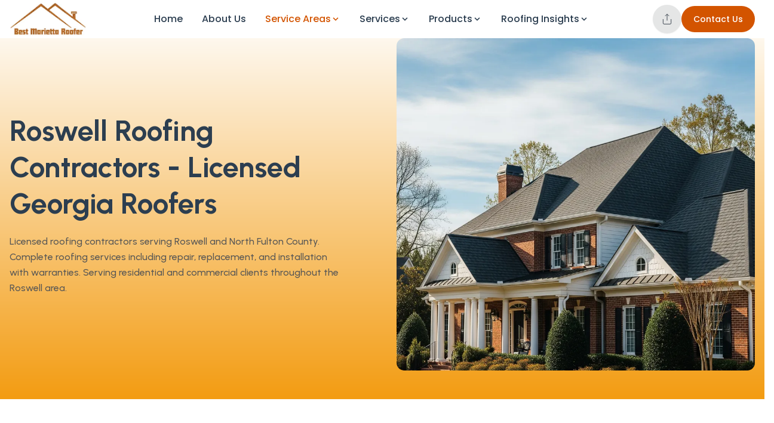

--- FILE ---
content_type: text/html
request_url: https://bestmariettaroofer.com/roofing-areas/roswell-roofing-contractor/
body_size: 166076
content:
<!DOCTYPE html><html lang="en" class="h-full"> <head><title>
      Roofing Contractors Roswell GA | Licensed Georgia Roofers
    </title><meta name="astro-view-transitions-enabled" content="true"><meta name="astro-view-transitions-fallback" content="animate"><script type="module" src="/assets/js/ClientRouter.astro_astro_type_script_index_0_lang.DZd6zif4.js"></script><meta charset="UTF-8"><meta name="viewport" content="initial-scale=1,minimum-scale=1,maximum-scale=2,width=device-width,height=device-height,user-scalable=yes"><link rel="canonical" href="https://bestmariettaroofer.com/roofing-areas/roswell-roofing-contractor/"><meta name="description" content="Licensed roofing contractors serving Roswell, GA. Complete roofing services including repair, replacement, and installation. Georgia licensed with warranties for residential and commercial properties."><meta name="author" content="Best Marietta Roofer"><meta name="robots" content="index, follow"><meta name="keywords" content="Marietta roofer, roofing contractor Marietta GA, roof repair Marietta, roof replacement Marietta, gutter cleaning Marietta, roofing services Marietta Georgia, storm damage repair Marietta, GAF Master Elite Marietta, emergency roof repair Marietta, residential roofing Marietta, commercial roofing Marietta, roof inspection Marietta, roof ventilation Marietta, Cobb County roofer"><meta name="apple-mobile-web-app-capable" content="yes"><meta name="apple-mobile-web-app-status-bar-style" content="black-translucent"><meta name="mobile-web-app-capable" content="yes"><meta name="image" content="https://bestmariettaroofer.com/images/marietta-roofing-company.webp"><!-- Favicon --><link rel="icon" href="https://bestmariettaroofer.com/images/favicon.webp"><!-- Geo metadata --><meta name="geo.region" content="US-GA"><meta name="geo.placename" content="Roswell"><meta name="geo.position" content="33.9526, -84.5499"><meta name="ICBM" content="33.9526, -84.5499"><!-- Twitter Card --><meta name="twitter:title" content="Roofing Contractors Roswell GA | Licensed Georgia Roofers"><meta name="twitter:description" content="Licensed roofing contractors serving Roswell, GA. Complete roofing services including repair, replacement, and installation. Georgia licensed with warranties for residential and commercial properties."><meta name="twitter:image" content="https://bestmariettaroofer.com/images/marietta-roofing-company.webp"><meta name="twitter:card" content="summary"><!-- Article specific metadata --><!-- Open Graph --><meta property="og:title" content="Roofing Contractors Roswell GA | Licensed Georgia Roofers"><meta property="og:description" content="Licensed roofing contractors serving Roswell, GA. Complete roofing services including repair, replacement, and installation. Georgia licensed with warranties for residential and commercial properties."><meta property="og:type" content="LocalBusiness"><meta property="og:url" content="https://bestmariettaroofer.com/roofing-areas/roswell-roofing-contractor/"><meta property="og:image" content="https://bestmariettaroofer.com/images/marietta-roofing-company.webp"><meta property="og:image:alt" content="Roofing Contractors Roswell GA | Licensed Georgia Roofers"><meta property="og:site_name" content="Roofing Contractors Roswell GA | Licensed Georgia Roofers"><meta property="og:locale" content="en_US"><!-- Schema.org JSON-LD --><script type="application/ld+json">{
  "@context": "https://schema.org",
  "@type": "WebPage",
  "name": "Roofing Contractors Roswell GA | Licensed Georgia Roofers",
  "description": "Licensed roofing contractors serving Roswell, GA. Complete roofing services including repair, replacement, and installation. Georgia licensed with warranties for residential and commercial properties.",
  "url": "https://bestmariettaroofer.com",
  "image": "https://bestmariettaroofer.com/images/marietta-roofing-company.webp"
}</script><link rel="icon" type="image/webp" href="https://bestmariettaroofer.com/images/favicon.webp"><script async src="https://www.googletagmanager.com/gtag/js?id=G-XN62613VZE"></script><script type="text/javascript">(function(){const currentGaId = "G-XN62613VZE";
const currentAdsId = undefined;

      window.dataLayer = window.dataLayer || [];
      function gtag() {
        dataLayer.push(arguments);
      }
      gtag("js", new Date());

      gtag("config", currentGaId);
      if (typeof currentAdsId !== 'undefined' && currentAdsId) {
        gtag("config", currentAdsId);
      }
    })();</script><script type="text/javascript">(function(){const clarityId = "nelj8c3n27";

    (function(c,l,a,r,i,t,y){
      c[a]=c[a]||function(){(c[a].q=c[a].q||[]).push(arguments)};
      t=l.createElement(r);t.async=1;t.src="https://www.clarity.ms/tag/"+i;
      y=l.getElementsByTagName(r)[0];y.parentNode.insertBefore(t,y);
    })(window, document, "clarity", "script", clarityId);
  })();</script><style>@font-face {unicode-range: U+0100-02BA, U+02BD-02C5, U+02C7-02CC, U+02CE-02D7, U+02DD-02FF, U+0304, U+0308, U+0329, U+1D00-1DBF, U+1E00-1E9F, U+1EF2-1EFF, U+2020, U+20A0-20AB, U+20AD-20C0, U+2113, U+2C60-2C7F, U+A720-A7FF;font-weight: 500;font-style: normal;font-family: Urbanist;font-display: swap;src: url(https://fonts.gstatic.com/s/urbanist/v18/L0x-DF02iFML4hGCyMqrbS1miXK2Z7s.woff2)} @font-face {unicode-range: U+0000-00FF, U+0131, U+0152-0153, U+02BB-02BC, U+02C6, U+02DA, U+02DC, U+0304, U+0308, U+0329, U+2000-206F, U+20AC, U+2122, U+2191, U+2193, U+2212, U+2215, U+FEFF, U+FFFD;font-weight: 500;font-style: normal;font-family: Urbanist;font-display: swap;src: url(https://fonts.gstatic.com/s/urbanist/v18/L0x-DF02iFML4hGCyMqlbS1miXK2.woff2)} @font-face {unicode-range: U+0100-02BA, U+02BD-02C5, U+02C7-02CC, U+02CE-02D7, U+02DD-02FF, U+0304, U+0308, U+0329, U+1D00-1DBF, U+1E00-1E9F, U+1EF2-1EFF, U+2020, U+20A0-20AB, U+20AD-20C0, U+2113, U+2C60-2C7F, U+A720-A7FF;font-weight: 600;font-style: normal;font-family: Urbanist;font-display: swap;src: url(https://fonts.gstatic.com/s/urbanist/v18/L0x-DF02iFML4hGCyMqrbS1miXK2Z7s.woff2)} @font-face {unicode-range: U+0000-00FF, U+0131, U+0152-0153, U+02BB-02BC, U+02C6, U+02DA, U+02DC, U+0304, U+0308, U+0329, U+2000-206F, U+20AC, U+2122, U+2191, U+2193, U+2212, U+2215, U+FEFF, U+FFFD;font-weight: 600;font-style: normal;font-family: Urbanist;font-display: swap;src: url(https://fonts.gstatic.com/s/urbanist/v18/L0x-DF02iFML4hGCyMqlbS1miXK2.woff2)} @font-face {unicode-range: U+0100-02BA, U+02BD-02C5, U+02C7-02CC, U+02CE-02D7, U+02DD-02FF, U+0304, U+0308, U+0329, U+1D00-1DBF, U+1E00-1E9F, U+1EF2-1EFF, U+2020, U+20A0-20AB, U+20AD-20C0, U+2113, U+2C60-2C7F, U+A720-A7FF;font-weight: 700;font-style: normal;font-family: Urbanist;font-display: swap;src: url(https://fonts.gstatic.com/s/urbanist/v18/L0x-DF02iFML4hGCyMqrbS1miXK2Z7s.woff2)} @font-face {unicode-range: U+0000-00FF, U+0131, U+0152-0153, U+02BB-02BC, U+02C6, U+02DA, U+02DC, U+0304, U+0308, U+0329, U+2000-206F, U+20AC, U+2122, U+2191, U+2193, U+2212, U+2215, U+FEFF, U+FFFD;font-weight: 700;font-style: normal;font-family: Urbanist;font-display: swap;src: url(https://fonts.gstatic.com/s/urbanist/v18/L0x-DF02iFML4hGCyMqlbS1miXK2.woff2)} @font-face {unicode-range: U+0900-097F, U+1CD0-1CF9, U+200C-200D, U+20A8, U+20B9, U+20F0, U+25CC, U+A830-A839, U+A8E0-A8FF, U+11B00-11B09;font-weight: 400;font-style: normal;font-family: Poppins;font-display: swap;src: url(https://fonts.gstatic.com/s/poppins/v24/pxiEyp8kv8JHgFVrJJbecnFHGPezSQ.woff2)} @font-face {unicode-range: U+0100-02BA, U+02BD-02C5, U+02C7-02CC, U+02CE-02D7, U+02DD-02FF, U+0304, U+0308, U+0329, U+1D00-1DBF, U+1E00-1E9F, U+1EF2-1EFF, U+2020, U+20A0-20AB, U+20AD-20C0, U+2113, U+2C60-2C7F, U+A720-A7FF;font-weight: 400;font-style: normal;font-family: Poppins;font-display: swap;src: url(https://fonts.gstatic.com/s/poppins/v24/pxiEyp8kv8JHgFVrJJnecnFHGPezSQ.woff2)} @font-face {unicode-range: U+0000-00FF, U+0131, U+0152-0153, U+02BB-02BC, U+02C6, U+02DA, U+02DC, U+0304, U+0308, U+0329, U+2000-206F, U+20AC, U+2122, U+2191, U+2193, U+2212, U+2215, U+FEFF, U+FFFD;font-weight: 400;font-style: normal;font-family: Poppins;font-display: swap;src: url(https://fonts.gstatic.com/s/poppins/v24/pxiEyp8kv8JHgFVrJJfecnFHGPc.woff2)} @font-face {unicode-range: U+0900-097F, U+1CD0-1CF9, U+200C-200D, U+20A8, U+20B9, U+20F0, U+25CC, U+A830-A839, U+A8E0-A8FF, U+11B00-11B09;font-weight: 500;font-style: normal;font-family: Poppins;font-display: swap;src: url(https://fonts.gstatic.com/s/poppins/v24/pxiByp8kv8JHgFVrLGT9Z11lFd2JQEl8qw.woff2)} @font-face {unicode-range: U+0100-02BA, U+02BD-02C5, U+02C7-02CC, U+02CE-02D7, U+02DD-02FF, U+0304, U+0308, U+0329, U+1D00-1DBF, U+1E00-1E9F, U+1EF2-1EFF, U+2020, U+20A0-20AB, U+20AD-20C0, U+2113, U+2C60-2C7F, U+A720-A7FF;font-weight: 500;font-style: normal;font-family: Poppins;font-display: swap;src: url(https://fonts.gstatic.com/s/poppins/v24/pxiByp8kv8JHgFVrLGT9Z1JlFd2JQEl8qw.woff2)} @font-face {unicode-range: U+0000-00FF, U+0131, U+0152-0153, U+02BB-02BC, U+02C6, U+02DA, U+02DC, U+0304, U+0308, U+0329, U+2000-206F, U+20AC, U+2122, U+2191, U+2193, U+2212, U+2215, U+FEFF, U+FFFD;font-weight: 500;font-style: normal;font-family: Poppins;font-display: swap;src: url(https://fonts.gstatic.com/s/poppins/v24/pxiByp8kv8JHgFVrLGT9Z1xlFd2JQEk.woff2)} :root{ --font-primary: Urbanist, '_font_fallback_1746875165413', sans-serif; } @font-face { font-family: '_font_fallback_1746875165413'; size-adjust: 100.98%; src: local('Arial'); ascent-override: 94.08%; descent-override: 24.76%; line-gap-override: 0.00%; } :root{ --font-secondary: Poppins, '_font_fallback_858322988050', sans-serif; } @font-face { font-family: '_font_fallback_858322988050'; size-adjust: 100.00%; src: local('Arial'); ascent-override: 105.00%; descent-override: 35.00%; line-gap-override: 10.00%; }</style><link rel="stylesheet" href="/assets/css/ServicesSlider.DV8PrLMj.css">
<link rel="stylesheet" href="/assets/css/_single_.DG0fOLa3.css">
<link rel="stylesheet" href="/assets/css/index.QuJAnIZ4.css"></head> <body class="h-full">  <div class="min-h-full pt-0 mt-0"> <header class="header h-16 z-30 sticky top-0"> <div class="drawer"> <input id="mobile-drawer" type="checkbox" class="drawer-toggle" aria-label="Toggle mobile navigation menu"> <div class="drawer-content"> <nav class="navbar container h-16 pt-0 mt-0"> <div itemscope itemtype="http://schema.org/Organization" class="order-0"> <a href="/" class="navbar-brand inline-block ml-0" itemprop="url">  <img src="/images/logo.webp" alt="Professional Marietta Roofing Contractor - Roof Repair &#38; Installation Services" style="height:64px;width:130px;object-fit:contain;background:rgba(0,0,0,0)" loading="eager" decoding="async" fetchpriority="auto" width="260" height="128" class="inline-block lg:hidden align-middle"> <img src="/images/logo.webp" alt="Professional Marietta Roofing Contractor - Roof Repair &#38; Installation Services" style="height:64px;width:130px;object-fit:contain;background:rgba(0,0,0,0)" loading="eager" decoding="async" fetchpriority="auto" width="260" height="128" class="hidden lg:inline-block align-middle">  <span class="navbar-brand" itemprop="name"> <span class="inline-block lg:hidden text-xl align-middle">  </span> <span class="hidden lg:inline-block text-sm xl:text-xl align-middle">  </span> </span> </a> </div> <div class="order-0 items-center lg:order-1 ml-auto mr-0 lg:ml-0 flex justify-end gap-2"> <div class="flex items-center gap-2"> <style>astro-island,astro-slot,astro-static-slot{display:contents}</style><script>(()=>{var e=async t=>{await(await t())()};(self.Astro||(self.Astro={})).load=e;window.dispatchEvent(new Event("astro:load"));})();</script><script>(()=>{var A=Object.defineProperty;var g=(i,o,a)=>o in i?A(i,o,{enumerable:!0,configurable:!0,writable:!0,value:a}):i[o]=a;var d=(i,o,a)=>g(i,typeof o!="symbol"?o+"":o,a);{let i={0:t=>m(t),1:t=>a(t),2:t=>new RegExp(t),3:t=>new Date(t),4:t=>new Map(a(t)),5:t=>new Set(a(t)),6:t=>BigInt(t),7:t=>new URL(t),8:t=>new Uint8Array(t),9:t=>new Uint16Array(t),10:t=>new Uint32Array(t),11:t=>1/0*t},o=t=>{let[l,e]=t;return l in i?i[l](e):void 0},a=t=>t.map(o),m=t=>typeof t!="object"||t===null?t:Object.fromEntries(Object.entries(t).map(([l,e])=>[l,o(e)]));class y extends HTMLElement{constructor(){super(...arguments);d(this,"Component");d(this,"hydrator");d(this,"hydrate",async()=>{var b;if(!this.hydrator||!this.isConnected)return;let e=(b=this.parentElement)==null?void 0:b.closest("astro-island[ssr]");if(e){e.addEventListener("astro:hydrate",this.hydrate,{once:!0});return}let c=this.querySelectorAll("astro-slot"),n={},h=this.querySelectorAll("template[data-astro-template]");for(let r of h){let s=r.closest(this.tagName);s!=null&&s.isSameNode(this)&&(n[r.getAttribute("data-astro-template")||"default"]=r.innerHTML,r.remove())}for(let r of c){let s=r.closest(this.tagName);s!=null&&s.isSameNode(this)&&(n[r.getAttribute("name")||"default"]=r.innerHTML)}let p;try{p=this.hasAttribute("props")?m(JSON.parse(this.getAttribute("props"))):{}}catch(r){let s=this.getAttribute("component-url")||"<unknown>",v=this.getAttribute("component-export");throw v&&(s+=` (export ${v})`),console.error(`[hydrate] Error parsing props for component ${s}`,this.getAttribute("props"),r),r}let u;await this.hydrator(this)(this.Component,p,n,{client:this.getAttribute("client")}),this.removeAttribute("ssr"),this.dispatchEvent(new CustomEvent("astro:hydrate"))});d(this,"unmount",()=>{this.isConnected||this.dispatchEvent(new CustomEvent("astro:unmount"))})}disconnectedCallback(){document.removeEventListener("astro:after-swap",this.unmount),document.addEventListener("astro:after-swap",this.unmount,{once:!0})}connectedCallback(){if(!this.hasAttribute("await-children")||document.readyState==="interactive"||document.readyState==="complete")this.childrenConnectedCallback();else{let e=()=>{document.removeEventListener("DOMContentLoaded",e),c.disconnect(),this.childrenConnectedCallback()},c=new MutationObserver(()=>{var n;((n=this.lastChild)==null?void 0:n.nodeType)===Node.COMMENT_NODE&&this.lastChild.nodeValue==="astro:end"&&(this.lastChild.remove(),e())});c.observe(this,{childList:!0}),document.addEventListener("DOMContentLoaded",e)}}async childrenConnectedCallback(){let e=this.getAttribute("before-hydration-url");e&&await import(e),this.start()}async start(){let e=JSON.parse(this.getAttribute("opts")),c=this.getAttribute("client");if(Astro[c]===void 0){window.addEventListener(`astro:${c}`,()=>this.start(),{once:!0});return}try{await Astro[c](async()=>{let n=this.getAttribute("renderer-url"),[h,{default:p}]=await Promise.all([import(this.getAttribute("component-url")),n?import(n):()=>()=>{}]),u=this.getAttribute("component-export")||"default";if(!u.includes("."))this.Component=h[u];else{this.Component=h;for(let f of u.split("."))this.Component=this.Component[f]}return this.hydrator=p,this.hydrate},e,this)}catch(n){console.error(`[astro-island] Error hydrating ${this.getAttribute("component-url")}`,n)}}attributeChangedCallback(){this.hydrate()}}d(y,"observedAttributes",["props"]),customElements.get("astro-island")||customElements.define("astro-island",y)}})();</script><script>window._$HY||(e=>{let t=e=>e&&e.hasAttribute&&(e.hasAttribute("data-hk")?e:t(e.host&&e.host.nodeType?e.host:e.parentNode));["click", "input"].forEach((o=>document.addEventListener(o,(o=>{if(!e.events)return;let s=t(o.composedPath&&o.composedPath()[0]||o.target);s&&!e.completed.has(s)&&e.events.push([s,o])}))))})(_$HY={events:[],completed:new WeakSet,r:{},fe(){}});</script><!--xs--><astro-island uid="Cou4V" data-solid-render-id="s1" component-url="/assets/js/forms.C9hOfmdi.js" component-export="SharePage" renderer-url="/assets/js/client.B4XWIt9q.js" props="{&quot;url&quot;:[0,&quot;https://bestmariettaroofer.com/roofing-areas/roswell-roofing-contractor/&quot;],&quot;title&quot;:[0,&quot;Marietta Roofer | Professional Roofing Services in Marietta, GA | (470) 888-0030&quot;]}" ssr client="load" opts="{&quot;name&quot;:&quot;SharePage&quot;,&quot;value&quot;:true}" await-children><button data-hk="s10000" class="btn btn-circle" id="shareModalButton" aria-label="Share this page" title="Share this page"><svg xmlns="http://www.w3.org/2000/svg" class="h-5 w-5" viewBox="0 0 24 24" stroke="currentColor" fill="none" strokeWidth="2" strokeLinecap="round" strokeLinejoin="round"><path d="M4 12v8a2 2 0 0 0 2 2h12a2 2 0 0 0 2-2v-8"></path><polyline points="16 6 12 2 8 6"></polyline><line x1="12" y1="2" x2="12" y2="15"></line></svg><!--$--><!--/--></button><!--astro:end--></astro-island> <span class="mt-0 mb-0 inline-block"> <a class="btn-sm sm:btn-primary" href="/contact/" onclick="
                      if (typeof window !== 'undefined' &#38;&#38; window.clarity) {
                        window.clarity('event', 'h_cta_contact us', {
                          button_text: 'Contact Us',
                          button_url: '/contact/',
                          page_location: '/roofing-areas/roswell-roofing-contractor/',
                          click_context: 'desktop_header'
                        });
                      }
                    "> Contact Us </a> </span> <div class="hidden lg:block">  </div> </div> </div> <div class="lg:hidden ml-0"> <label for="mobile-drawer" class="btn btn-square btn-ghost"> <svg xmlns="http://www.w3.org/2000/svg" fill="none" viewBox="0 0 24 24" class="inline-block w-6 h-6 stroke-current"> <path stroke-linecap="round" stroke-linejoin="round" stroke-width="2" d="M4 6h16M4 12h16M4 18h16"></path> </svg> </label> </div> <ul class="navbar-nav hidden lg:flex lg:w-auto ml-0"> <li class="nav-item"> <a href="/" class="nav-link inline-block false" onclick="
                        if (typeof window !== 'undefined' &#38;&#38; window.clarity) {
                          window.clarity('event', 'h_nav_home', {
                            link_text: 'Home',
                            link_url: '/',
                            page_location: '/roofing-areas/roswell-roofing-contractor/',
                            click_context: 'desktop_main_nav'
                          });
                        }
                      "> Home </a> </li><li class="nav-item"> <a href="/about/" class="nav-link inline-block false" onclick="
                        if (typeof window !== 'undefined' &#38;&#38; window.clarity) {
                          window.clarity('event', 'h_nav_about us', {
                            link_text: 'About Us',
                            link_url: '/about/',
                            page_location: '/roofing-areas/roswell-roofing-contractor/',
                            click_context: 'desktop_main_nav'
                          });
                        }
                      "> About Us </a> </li><li class="nav-item nav-dropdown group relative"> <div class="nav-link inline-flex items-center active"> Service Areas <svg class="h-4 w-4 fill-current" viewBox="0 0 20 20"> <path d="M9.293 12.95l.707.707L15.657 8l-1.414-1.414L10 10.828 5.757 6.586 4.343 8z"></path> </svg> </div> <ul class="nav-dropdown-list "> <li class="nav-dropdown-item"> <a href="/roofing-areas/roswell-roofing-contractor/" class="nav-dropdown-link text-secondary" onclick="
                              if (typeof window !== 'undefined' &#38;&#38; window.clarity) {
                                window.clarity('event', 'h_nav_roswell', {
                                  link_text: 'Roswell',
                                  link_url: '/roofing-areas/roswell-roofing-contractor/',
                                  parent_menu: 'Service Areas',
                                  page_location: '/roofing-areas/roswell-roofing-contractor/',
                                  click_context: 'desktop_dropdown',
                                  has_icon: true
                                });
                              }
                            "> <svg color="currentColor" fill="currentColor" stroke-width="0" style="overflow:visible" viewBox="0 0 576 512" class="inline-block w-5 h-4 mr-1 " height="1em" width="1em" xmlns="http://www.w3.org/2000/svg" ><path d="M408 120c0 54.6-73.1 151.9-105.2 192-7.7 9.6-22 9.6-29.6 0C241.1 271.9 168 174.6 168 120 168 53.7 221.7 0 288 0s120 53.7 120 120zm8 80.4c3.5-6.9 6.7-13.8 9.6-20.6.5-1.2 1-2.5 1.5-3.7l116-46.4c15.8-6.3 32.9 5.3 32.9 22.3v270.8c0 9.8-6 18.6-15.1 22.3L416 503V200.4zm-278.4-62.1c2.4 14.1 7.2 28.3 12.8 41.5 2.9 6.8 6.1 13.7 9.6 20.6v251.4L32.9 502.7C17.1 509 0 497.4 0 480.4V209.6c0-9.8 6-18.6 15.1-22.3l122.6-49zM327.8 332c13.9-17.4 35.7-45.7 56.2-77v249.3l-192-54.9V255c20.5 31.3 42.3 59.6 56.2 77 20.5 25.6 59.1 25.6 79.6 0zM288 152a40 40 0 1 0 0-80 40 40 0 1 0 0 80z"/></svg> <span class="text-[15px]">Roswell</span>  </a> </li><li class="nav-dropdown-item"> <a href="/roofing-areas/alpharetta-roofing-contractor/" class="nav-dropdown-link " onclick="
                              if (typeof window !== 'undefined' &#38;&#38; window.clarity) {
                                window.clarity('event', 'h_nav_alpharetta', {
                                  link_text: 'Alpharetta',
                                  link_url: '/roofing-areas/alpharetta-roofing-contractor/',
                                  parent_menu: 'Service Areas',
                                  page_location: '/roofing-areas/roswell-roofing-contractor/',
                                  click_context: 'desktop_dropdown',
                                  has_icon: true
                                });
                              }
                            "> <svg color="currentColor" fill="currentColor" stroke-width="0" style="overflow:visible" viewBox="0 0 384 512" class="inline-block w-5 h-4 mr-1 " height="1em" width="1em" xmlns="http://www.w3.org/2000/svg" ><path d="M48 0C21.5 0 0 21.5 0 48v416c0 26.5 21.5 48 48 48h96v-80c0-26.5 21.5-48 48-48s48 21.5 48 48v80h96c26.5 0 48-21.5 48-48V48c0-26.5-21.5-48-48-48H48zm16 240c0-8.8 7.2-16 16-16h32c8.8 0 16 7.2 16 16v32c0 8.8-7.2 16-16 16H80c-8.8 0-16-7.2-16-16v-32zm112-16h32c8.8 0 16 7.2 16 16v32c0 8.8-7.2 16-16 16h-32c-8.8 0-16-7.2-16-16v-32c0-8.8 7.2-16 16-16zm80 16c0-8.8 7.2-16 16-16h32c8.8 0 16 7.2 16 16v32c0 8.8-7.2 16-16 16h-32c-8.8 0-16-7.2-16-16v-32zM80 96h32c8.8 0 16 7.2 16 16v32c0 8.8-7.2 16-16 16H80c-8.8 0-16-7.2-16-16v-32c0-8.8 7.2-16 16-16zm80 16c0-8.8 7.2-16 16-16h32c8.8 0 16 7.2 16 16v32c0 8.8-7.2 16-16 16h-32c-8.8 0-16-7.2-16-16v-32zm112-16h32c8.8 0 16 7.2 16 16v32c0 8.8-7.2 16-16 16h-32c-8.8 0-16-7.2-16-16v-32c0-8.8 7.2-16 16-16z"/></svg> <span class="text-[15px]">Alpharetta</span>  </a> </li><li class="nav-dropdown-item"> <a href="/roofing-areas/best-duluth-roofer/" class="nav-dropdown-link " onclick="
                              if (typeof window !== 'undefined' &#38;&#38; window.clarity) {
                                window.clarity('event', 'h_nav_duluth', {
                                  link_text: 'Duluth',
                                  link_url: '/roofing-areas/best-duluth-roofer/',
                                  parent_menu: 'Service Areas',
                                  page_location: '/roofing-areas/roswell-roofing-contractor/',
                                  click_context: 'desktop_dropdown',
                                  has_icon: true
                                });
                              }
                            "> <svg color="currentColor" fill="currentColor" stroke-width="0" style="overflow:visible" viewBox="0 0 320 512" class="inline-block w-5 h-4 mr-1 " height="1em" width="1em" xmlns="http://www.w3.org/2000/svg" ><path d="M16 144a144 144 0 1 1 288 0 144 144 0 1 1-288 0zm144-64c8.8 0 16-7.2 16-16s-7.2-16-16-16c-53 0-96 43-96 96 0 8.8 7.2 16 16 16s16-7.2 16-16c0-35.3 28.7-64 64-64zm-32 400V317.1a177.984 177.984 0 0 0 64 0V480c0 17.7-14.3 32-32 32s-32-14.3-32-32z"/></svg> <span class="text-[15px]">Duluth</span>  </a> </li><li class="nav-dropdown-item"> <a href="/roofing-areas/affordable-roofing-woodstock/" class="nav-dropdown-link " onclick="
                              if (typeof window !== 'undefined' &#38;&#38; window.clarity) {
                                window.clarity('event', 'h_nav_woodstock', {
                                  link_text: 'Woodstock',
                                  link_url: '/roofing-areas/affordable-roofing-woodstock/',
                                  parent_menu: 'Service Areas',
                                  page_location: '/roofing-areas/roswell-roofing-contractor/',
                                  click_context: 'desktop_dropdown',
                                  has_icon: true
                                });
                              }
                            "> <svg color="currentColor" fill="currentColor" stroke-width="0" style="overflow:visible" viewBox="0 0 576 512" class="inline-block w-5 h-4 mr-1 " height="1em" width="1em" xmlns="http://www.w3.org/2000/svg" ><path d="M543.8 287.6c17 0 32-14 32-32.1 1-9-3-17-11-24L512 185V64c0-17.7-14.3-32-32-32h-32c-17.7 0-32 14.3-32 32v36.7L309.5 7c-6-5-14-7-21-7s-15 1-22 8L10 231.5c-7 7-10 15-10 24 0 18 14 32.1 32 32.1h32v69.7c-.1.9-.1 1.8-.1 2.8V472c0 22.1 17.9 40 40 40h16c1.2 0 2.4-.1 3.6-.2 1.5.1 3 .2 4.5.2h56c22.1 0 40-17.9 40-40v-88c0-17.7 14.3-32 32-32h64c17.7 0 32 14.3 32 32v88c0 22.1 17.9 40 40 40h56.5c1.4 0 2.8 0 4.2-.1 1.1.1 2.2.1 3.3.1h16c22.1 0 40-17.9 40-40v-16.2c.3-2.6.5-5.3.5-8.1l-.7-160.2h32z"/></svg> <span class="text-[15px]">Woodstock</span>  </a> </li><li class="nav-dropdown-item"> <a href="/roofing-areas/leading-roofing-company-johns-creek/" class="nav-dropdown-link " onclick="
                              if (typeof window !== 'undefined' &#38;&#38; window.clarity) {
                                window.clarity('event', 'h_nav_johns creek', {
                                  link_text: 'Johns Creek',
                                  link_url: '/roofing-areas/leading-roofing-company-johns-creek/',
                                  parent_menu: 'Service Areas',
                                  page_location: '/roofing-areas/roswell-roofing-contractor/',
                                  click_context: 'desktop_dropdown',
                                  has_icon: true
                                });
                              }
                            "> <svg color="currentColor" fill="currentColor" stroke-width="0" style="overflow:visible" viewBox="0 0 576 512" class="inline-block w-5 h-4 mr-1 " height="1em" width="1em" xmlns="http://www.w3.org/2000/svg" ><path d="M575.8 255.5c0 18-15 32.1-32 32.1h-32l.7 160.2c.2 35.5-28.5 64.3-64 64.3H128.1c-35.3 0-64-28.7-64-64V287.6H32c-18 0-32-14-32-32.1 0-9 3-17 10-24L266.4 8c7-7 15-8 22-8s15 2 21 7l255.4 224.5c8 7 12 15 11 24zM352 224a64 64 0 1 0-128 0 64 64 0 1 0 128 0zm-96 96c-44.2 0-80 35.8-80 80 0 8.8 7.2 16 16 16h192c8.8 0 16-7.2 16-16 0-44.2-35.8-80-80-80h-64z"/></svg> <span class="text-[15px]">Johns Creek</span>  </a> </li><li class="nav-dropdown-item"> <a href="/roofing-areas/reliable-roofers-atlanta/" class="nav-dropdown-link " onclick="
                              if (typeof window !== 'undefined' &#38;&#38; window.clarity) {
                                window.clarity('event', 'h_nav_atlanta', {
                                  link_text: 'Atlanta',
                                  link_url: '/roofing-areas/reliable-roofers-atlanta/',
                                  parent_menu: 'Service Areas',
                                  page_location: '/roofing-areas/roswell-roofing-contractor/',
                                  click_context: 'desktop_dropdown',
                                  has_icon: true
                                });
                              }
                            "> <svg color="currentColor" fill="currentColor" stroke-width="0" style="overflow:visible" viewBox="0 0 576 512" class="inline-block w-5 h-4 mr-1 " height="1em" width="1em" xmlns="http://www.w3.org/2000/svg" ><path d="M316.9 18c-5.3-11-16.5-18-28.8-18s-23.4 7-28.8 18L195 150.3 51.4 171.5c-12 1.8-22 10.2-25.7 21.7s-.7 24.2 7.9 32.7L137.8 329l-24.6 145.7c-2 12 3 24.2 12.9 31.3s23 8 33.8 2.3l128.3-68.5 128.3 68.5c10.8 5.7 23.9 4.9 33.8-2.3s14.9-19.3 12.9-31.3L438.5 329l104.2-103.1c8.6-8.5 11.7-21.2 7.9-32.7s-13.7-19.9-25.7-21.7l-143.7-21.2L316.9 18z"/></svg> <span class="text-[15px]">Atlanta</span>  </a> </li><li class="nav-dropdown-item"> <a href="/roofing-areas/smyrna-roofing-contractor/" class="nav-dropdown-link " onclick="
                              if (typeof window !== 'undefined' &#38;&#38; window.clarity) {
                                window.clarity('event', 'h_nav_smyrna', {
                                  link_text: 'Smyrna',
                                  link_url: '/roofing-areas/smyrna-roofing-contractor/',
                                  parent_menu: 'Service Areas',
                                  page_location: '/roofing-areas/roswell-roofing-contractor/',
                                  click_context: 'desktop_dropdown',
                                  has_icon: true
                                });
                              }
                            "> <svg color="currentColor" fill="currentColor" stroke-width="0" style="overflow:visible" viewBox="0 0 448 512" class="inline-block w-5 h-4 mr-1 " height="1em" width="1em" xmlns="http://www.w3.org/2000/svg" ><path d="M429.6 92.1c4.9-11.9 2.1-25.6-7-34.7s-22.8-11.9-34.7-7l-352 144c-14.2 5.8-22.2 20.8-19.3 35.8S32.7 256 48 256h176v176c0 15.3 10.8 28.4 25.8 31.4s30-5.1 35.8-19.3l144-352z"/></svg> <span class="text-[15px]">Smyrna</span>  </a> </li><li class="nav-dropdown-item"> <a href="/roofing-areas/reliable-roofers-suwanee/" class="nav-dropdown-link " onclick="
                              if (typeof window !== 'undefined' &#38;&#38; window.clarity) {
                                window.clarity('event', 'h_nav_suwanee', {
                                  link_text: 'Suwanee',
                                  link_url: '/roofing-areas/reliable-roofers-suwanee/',
                                  parent_menu: 'Service Areas',
                                  page_location: '/roofing-areas/roswell-roofing-contractor/',
                                  click_context: 'desktop_dropdown',
                                  has_icon: true
                                });
                              }
                            "> <svg color="currentColor" fill="currentColor" stroke-width="0" style="overflow:visible" viewBox="0 0 384 512" class="inline-block w-5 h-4 mr-1 " height="1em" width="1em" xmlns="http://www.w3.org/2000/svg" ><path d="M215.7 499.2C267 435 384 279.4 384 192 384 86 298 0 192 0S0 86 0 192c0 87.4 117 243 168.3 307.2 12.3 15.3 35.1 15.3 47.4 0zM192 128a64 64 0 1 1 0 128 64 64 0 1 1 0-128z"/></svg> <span class="text-[15px]">Suwanee</span>  </a> </li><li class="nav-dropdown-item"> <a href="/roofing-areas/reliable-roofers-sandy-springs/" class="nav-dropdown-link " onclick="
                              if (typeof window !== 'undefined' &#38;&#38; window.clarity) {
                                window.clarity('event', 'h_nav_sandy springs', {
                                  link_text: 'Sandy Springs',
                                  link_url: '/roofing-areas/reliable-roofers-sandy-springs/',
                                  parent_menu: 'Service Areas',
                                  page_location: '/roofing-areas/roswell-roofing-contractor/',
                                  click_context: 'desktop_dropdown',
                                  has_icon: true
                                });
                              }
                            "> <svg color="currentColor" fill="currentColor" stroke-width="0" style="overflow:visible" viewBox="0 0 576 512" class="inline-block w-5 h-4 mr-1 " height="1em" width="1em" xmlns="http://www.w3.org/2000/svg" ><path d="M269.5 69.9c11.1-7.9 25.9-7.9 37 0C329 85.4 356.5 96 384 96c26.9 0 55.4-10.8 77.4-26.1 11.9-8.5 28.1-7.8 39.2 1.7 14.4 11.9 32.5 21 50.6 25.2 17.2 4 27.9 21.2 23.9 38.4s-21.2 27.9-38.4 23.9c-24.5-5.7-44.9-16.5-58.2-25-29 15.6-61.5 25.9-94.5 25.9-31.9 0-60.6-9.9-80.4-18.9-5.8-2.7-11.1-5.3-15.6-7.7-4.5 2.4-9.7 5.1-15.6 7.7-19.8 9-48.5 18.9-80.4 18.9-33 0-65.5-10.3-94.5-25.8-13.4 8.4-33.7 19.3-58.2 25-17.2 4-34.4-6.7-38.4-23.9s6.7-34.4 23.9-38.4c18-4.3 36.2-13.4 50.5-25.3 11.1-9.5 27.3-10.1 39.2-1.7C136.7 85.2 165.1 96 192 96c27.5 0 55-10.6 77.5-26.1zm37 288c22.5 15.5 50 26.1 77.5 26.1 26.9 0 55.4-10.8 77.4-26.1 11.9-8.5 28.1-7.8 39.2 1.7 14.4 11.9 32.5 21 50.6 25.2 17.2 4 27.9 21.2 23.9 38.4s-21.2 27.9-38.4 23.9c-24.5-5.7-44.9-16.5-58.2-25-29 15.6-61.5 25.9-94.5 25.9-31.9 0-60.6-9.9-80.4-18.9-5.8-2.7-11.1-5.3-15.6-7.7-4.5 2.4-9.7 5.1-15.6 7.7-19.8 9-48.5 18.9-80.4 18.9-33 0-65.5-10.3-94.5-25.8-13.4 8.4-33.7 19.3-58.2 25-17.2 4-34.4-6.7-38.4-23.9s6.7-34.4 23.9-38.4c18.1-4.2 36.2-13.3 50.6-25.2 11.1-9.4 27.3-10.1 39.2-1.7 22.1 15.2 50.5 26 77.4 26 27.5 0 55-10.6 77.5-26.1 11.1-7.9 25.9-7.9 37 0zm0-144c22.5 15.5 50 26.1 77.5 26.1 26.9 0 55.4-10.8 77.4-26.1 11.9-8.5 28.1-7.8 39.2 1.7 14.4 11.9 32.5 21 50.6 25.2 17.2 4 27.9 21.2 23.9 38.4s-21.2 27.9-38.4 23.9c-24.5-5.7-44.9-16.5-58.2-25-29 15.6-61.5 25.9-94.5 25.9-31.9 0-60.6-9.9-80.4-18.9-5.8-2.7-11.1-5.3-15.6-7.7-4.5 2.4-9.7 5.1-15.6 7.7-19.8 9-48.5 18.9-80.4 18.9-33 0-65.5-10.3-94.5-25.8-13.4 8.4-33.7 19.3-58.2 25-17.2 4-34.4-6.7-38.4-23.9s6.7-34.4 23.9-38.4c18.1-4.2 36.2-13.3 50.6-25.2 11.1-9.5 27.3-10.1 39.2-1.7 22.1 15.2 50.5 26 77.4 26 27.5 0 55-10.6 77.5-26.1 11.1-7.9 25.9-7.9 37 0z"/></svg> <span class="text-[15px]">Sandy Springs</span>  </a> </li><li class="nav-dropdown-item"> <a href="/roofing-areas/reliable-roofers-sugar-hill/" class="nav-dropdown-link " onclick="
                              if (typeof window !== 'undefined' &#38;&#38; window.clarity) {
                                window.clarity('event', 'h_nav_sugar hill', {
                                  link_text: 'Sugar Hill',
                                  link_url: '/roofing-areas/reliable-roofers-sugar-hill/',
                                  parent_menu: 'Service Areas',
                                  page_location: '/roofing-areas/roswell-roofing-contractor/',
                                  click_context: 'desktop_dropdown',
                                  has_icon: true
                                });
                              }
                            "> <svg color="currentColor" fill="currentColor" stroke-width="0" style="overflow:visible" viewBox="0 0 640 512" class="inline-block w-5 h-4 mr-1 " height="1em" width="1em" xmlns="http://www.w3.org/2000/svg" ><path d="M480 48c0-26.5-21.5-48-48-48h-96c-26.5 0-48 21.5-48 48v48h-64V24c0-13.3-10.7-24-24-24s-24 10.7-24 24v72h-64V24c0-13.3-10.7-24-24-24S64 10.7 64 24v72H48c-26.5 0-48 21.5-48 48v320c0 26.5 21.5 48 48 48h544c26.5 0 48-21.5 48-48V240c0-26.5-21.5-48-48-48H480V48zm96 320v32c0 8.8-7.2 16-16 16h-32c-8.8 0-16-7.2-16-16v-32c0-8.8 7.2-16 16-16h32c8.8 0 16 7.2 16 16zm-336 48h-32c-8.8 0-16-7.2-16-16v-32c0-8.8 7.2-16 16-16h32c8.8 0 16 7.2 16 16v32c0 8.8-7.2 16-16 16zm-112-16c0 8.8-7.2 16-16 16H80c-8.8 0-16-7.2-16-16v-32c0-8.8 7.2-16 16-16h32c8.8 0 16 7.2 16 16v32zm432-144c8.8 0 16 7.2 16 16v32c0 8.8-7.2 16-16 16h-32c-8.8 0-16-7.2-16-16v-32c0-8.8 7.2-16 16-16h32zm-304-80v32c0 8.8-7.2 16-16 16h-32c-8.8 0-16-7.2-16-16v-32c0-8.8 7.2-16 16-16h32c8.8 0 16 7.2 16 16zm-144-16c8.8 0 16 7.2 16 16v32c0 8.8-7.2 16-16 16H80c-8.8 0-16-7.2-16-16v-32c0-8.8 7.2-16 16-16h32zm144 144c0 8.8-7.2 16-16 16h-32c-8.8 0-16-7.2-16-16v-32c0-8.8 7.2-16 16-16h32c8.8 0 16 7.2 16 16v32zm-144 16H80c-8.8 0-16-7.2-16-16v-32c0-8.8 7.2-16 16-16h32c8.8 0 16 7.2 16 16v32c0 8.8-7.2 16-16 16zm304-48v32c0 8.8-7.2 16-16 16h-32c-8.8 0-16-7.2-16-16v-32c0-8.8 7.2-16 16-16h32c8.8 0 16 7.2 16 16zM400 64c8.8 0 16 7.2 16 16v32c0 8.8-7.2 16-16 16h-32c-8.8 0-16-7.2-16-16V80c0-8.8 7.2-16 16-16h32zm16 112v32c0 8.8-7.2 16-16 16h-32c-8.8 0-16-7.2-16-16v-32c0-8.8 7.2-16 16-16h32c8.8 0 16 7.2 16 16z"/></svg> <span class="text-[15px]">Sugar Hill</span>  </a> </li><li class="nav-dropdown-item"> <a href="/roofing-areas/local-roofers-buford/" class="nav-dropdown-link " onclick="
                              if (typeof window !== 'undefined' &#38;&#38; window.clarity) {
                                window.clarity('event', 'h_nav_buford', {
                                  link_text: 'Buford',
                                  link_url: '/roofing-areas/local-roofers-buford/',
                                  parent_menu: 'Service Areas',
                                  page_location: '/roofing-areas/roswell-roofing-contractor/',
                                  click_context: 'desktop_dropdown',
                                  has_icon: true
                                });
                              }
                            "> <svg color="currentColor" fill="currentColor" stroke-width="0" style="overflow:visible" viewBox="0 0 576 512" class="inline-block w-5 h-4 mr-1 " height="1em" width="1em" xmlns="http://www.w3.org/2000/svg" ><path d="M575.8 255.5c0 18-15 32.1-32 32.1h-32l.7 160.2c0 2.7-.2 5.4-.5 8.1V472c0 22.1-17.9 40-40 40h-16c-1.1 0-2.2 0-3.3-.1-1.4.1-2.8.1-4.2.1H392c-22.1 0-40-17.9-40-40v-88c0-17.7-14.3-32-32-32h-64c-17.7 0-32 14.3-32 32v88c0 22.1-17.9 40-40 40h-55.9c-1.5 0-3-.1-4.5-.2-1.2.1-2.4.2-3.6.2h-16c-22.1 0-40-17.9-40-40V360c0-.9 0-1.9.1-2.8v-69.6H32c-18 0-32-14-32-32.1 0-9 3-17 10-24L266.4 8c7-7 15-8 22-8s15 2 21 7l255.4 224.5c8 7 12 15 11 24z"/></svg> <span class="text-[15px]">Buford</span>  </a> </li><li class="nav-dropdown-item"> <a href="/roofing-areas/top-roofing-professionals-dunwoody/" class="nav-dropdown-link " onclick="
                              if (typeof window !== 'undefined' &#38;&#38; window.clarity) {
                                window.clarity('event', 'h_nav_dunwoody', {
                                  link_text: 'Dunwoody',
                                  link_url: '/roofing-areas/top-roofing-professionals-dunwoody/',
                                  parent_menu: 'Service Areas',
                                  page_location: '/roofing-areas/roswell-roofing-contractor/',
                                  click_context: 'desktop_dropdown',
                                  has_icon: true
                                });
                              }
                            "> <svg color="currentColor" fill="currentColor" stroke-width="0" style="overflow:visible" viewBox="0 0 576 512" class="inline-block w-5 h-4 mr-1 " height="1em" width="1em" xmlns="http://www.w3.org/2000/svg" ><path d="m384 476.1-192-54.9V35.9l192 54.9v385.3zm32-1.2V88.4l127.1-50.9c15.8-6.3 32.9 5.3 32.9 22.3v334.8c0 9.8-6 18.6-15.1 22.3L416 474.8zM15.1 95.1 160 37.2v386.4L32.9 474.5C17.1 480.8 0 469.2 0 452.2V117.4c0-9.8 6-18.6 15.1-22.3z"/></svg> <span class="text-[15px]">Dunwoody</span>  </a> </li><li class="nav-dropdown-item"> <a href="/roofing-areas/cumming-roofing-company/" class="nav-dropdown-link " onclick="
                              if (typeof window !== 'undefined' &#38;&#38; window.clarity) {
                                window.clarity('event', 'h_nav_cumming', {
                                  link_text: 'Cumming',
                                  link_url: '/roofing-areas/cumming-roofing-company/',
                                  parent_menu: 'Service Areas',
                                  page_location: '/roofing-areas/roswell-roofing-contractor/',
                                  click_context: 'desktop_dropdown',
                                  has_icon: true
                                });
                              }
                            "> <svg color="currentColor" fill="currentColor" stroke-width="0" style="overflow:visible" viewBox="0 0 512 512" class="inline-block w-5 h-4 mr-1 " height="1em" width="1em" xmlns="http://www.w3.org/2000/svg" ><path d="M256 0c17.7 0 32 14.3 32 32v34.7c80.4 13.4 143.9 76.9 157.3 157.3H480c17.7 0 32 14.3 32 32s-14.3 32-32 32h-34.7c-13.4 80.4-76.9 143.9-157.3 157.3V480c0 17.7-14.3 32-32 32s-32-14.3-32-32v-34.7C143.6 431.9 80.1 368.4 66.7 288H32c-17.7 0-32-14.3-32-32s14.3-32 32-32h34.7C80.1 143.6 143.6 80.1 224 66.7V32c0-17.7 14.3-32 32-32zM128 256a128 128 0 1 0 256 0 128 128 0 1 0-256 0zm128-80a80 80 0 1 1 0 160 80 80 0 1 1 0-160z"/></svg> <span class="text-[15px]">Cumming</span>  </a> </li><li class="nav-dropdown-item"> <a href="/roofing-areas/" class="nav-dropdown-link " onclick="
                              if (typeof window !== 'undefined' &#38;&#38; window.clarity) {
                                window.clarity('event', 'h_nav_all areas', {
                                  link_text: 'All Areas',
                                  link_url: '/roofing-areas/',
                                  parent_menu: 'Service Areas',
                                  page_location: '/roofing-areas/roswell-roofing-contractor/',
                                  click_context: 'desktop_dropdown',
                                  has_icon: true
                                });
                              }
                            "> <svg color="currentColor" fill="currentColor" stroke-width="0" style="overflow:visible" viewBox="0 0 448 512" class="inline-block w-5 h-4 mr-1 " height="1em" width="1em" xmlns="http://www.w3.org/2000/svg" ><path d="M438.6 278.6c12.5-12.5 12.5-32.8 0-45.3l-160-160c-12.5-12.5-32.8-12.5-45.3 0s-12.5 32.8 0 45.3L338.8 224H32c-17.7 0-32 14.3-32 32s14.3 32 32 32h306.7L233.4 393.4c-12.5 12.5-12.5 32.8 0 45.3s32.8 12.5 45.3 0l160-160z"/></svg> <span class="text-[15px]">All Areas</span>  </a> </li> </ul> </li><li class="nav-item nav-dropdown group relative"> <div class="nav-link inline-flex items-center "> Services <svg class="h-4 w-4 fill-current" viewBox="0 0 20 20"> <path d="M9.293 12.95l.707.707L15.657 8l-1.414-1.414L10 10.828 5.757 6.586 4.343 8z"></path> </svg> </div> <ul class="nav-dropdown-list nav-dropdown-list-lg"> <li class="nav-dropdown-item"> <a href="/services/roof-replacement-marietta/" class="nav-dropdown-link " onclick="
                              if (typeof window !== 'undefined' &#38;&#38; window.clarity) {
                                window.clarity('event', 'h_nav_roof replacement in marietta', {
                                  link_text: 'Roof Replacement in Marietta',
                                  link_url: '/services/roof-replacement-marietta/',
                                  parent_menu: 'Services',
                                  page_location: '/roofing-areas/roswell-roofing-contractor/',
                                  click_context: 'desktop_dropdown',
                                  has_icon: true
                                });
                              }
                            "> <svg color="currentColor" fill="currentColor" stroke-width="0" style="overflow:visible" viewBox="0 0 640 512" class="inline-block w-5 h-4 mr-1 " height="1em" width="1em" xmlns="http://www.w3.org/2000/svg" ><path d="m335.5 4 288 160c15.4 8.6 21 28.1 12.4 43.5s-28.1 21-43.5 12.4L320 68.6 47.5 220c-15.4 8.6-34.9 3-43.5-12.4s-3-34.9 12.4-43.5L304.5 4c9.7-5.4 21.4-5.4 31.1 0zM320 160a40 40 0 1 1 0 80 40 40 0 1 1 0-80zm-176 96a40 40 0 1 1 0 80 40 40 0 1 1 0-80zm312 40a40 40 0 1 1 80 0 40 40 0 1 1-80 0zM226.9 491.4 200 441.5V480c0 17.7-14.3 32-32 32h-48c-17.7 0-32-14.3-32-32v-38.5l-26.9 49.9c-6.3 11.7-20.8 16-32.5 9.8s-16-20.8-9.8-32.5l37.9-70.3c15.3-28.5 45.1-46.3 77.5-46.3h19.5c16.3 0 31.9 4.5 45.4 12.6l33.6-62.3c15.3-28.5 45.1-46.3 77.5-46.3h19.5c32.4 0 62.1 17.8 77.5 46.3l33.6 62.3c13.5-8.1 29.1-12.6 45.4-12.6h19.5c32.4 0 62.1 17.8 77.5 46.3l37.9 70.3c6.3 11.7 1.9 26.2-9.8 32.5s-26.2 1.9-32.5-9.8L552 441.5V480c0 17.7-14.3 32-32 32h-48c-17.7 0-32-14.3-32-32v-38.5l-26.9 49.9c-6.3 11.7-20.8 16-32.5 9.8s-16-20.8-9.8-32.5l36.3-67.5c-1.7-1.7-3.2-3.6-4.3-5.8L376 345.5V400c0 17.7-14.3 32-32 32h-48c-17.7 0-32-14.3-32-32v-54.5l-26.9 49.9c-1.2 2.2-2.6 4.1-4.3 5.8l36.3 67.5c6.3 11.7 1.9 26.2-9.8 32.5s-26.2 1.9-32.5-9.8z"/></svg> <span class="text-[15px]">Roof Replacement in Marietta</span> <p class="lg:ml-8 mt-0.5 text-[13px] font-normal text-text"> Complete roof replacement and installation </p> </a> </li><li class="nav-dropdown-item"> <a href="/services/roof-repair-marietta/" class="nav-dropdown-link " onclick="
                              if (typeof window !== 'undefined' &#38;&#38; window.clarity) {
                                window.clarity('event', 'h_nav_roof repair in marietta', {
                                  link_text: 'Roof Repair in Marietta',
                                  link_url: '/services/roof-repair-marietta/',
                                  parent_menu: 'Services',
                                  page_location: '/roofing-areas/roswell-roofing-contractor/',
                                  click_context: 'desktop_dropdown',
                                  has_icon: true
                                });
                              }
                            "> <svg color="currentColor" fill="currentColor" stroke-width="0" style="overflow:visible" viewBox="0 0 512 512" class="inline-block w-5 h-4 mr-1 " height="1em" width="1em" xmlns="http://www.w3.org/2000/svg" ><path d="M78.6 5c-9.5-7.4-23-6.5-31.6 2L7 47c-8.5 8.5-9.4 22-2.1 31.6l80 104c4.5 5.9 11.6 9.4 19 9.4H158l109 109c-14.7 29-10 65.4 14.3 89.6l112 112c12.5 12.5 32.8 12.5 45.3 0l64-64c12.5-12.5 12.5-32.8 0-45.3l-112-112c-24.2-24.2-60.6-29-89.6-14.3L192 158v-54c0-7.5-3.5-14.5-9.4-19L78.6 5zM19.9 396.1C7.2 408.8 0 426.1 0 444.1 0 481.6 30.4 512 67.9 512c18 0 35.3-7.2 48-19.9l117.8-117.8c-7.8-20.9-9-43.6-3.6-65.1l-61.7-61.7L19.9 396.1zM512 144c0-10.5-1.1-20.7-3.2-30.5-2.4-11.2-16.1-14.1-24.2-6l-63.9 63.9c-3 3-7.1 4.7-11.3 4.7H352c-8.8 0-16-7.2-16-16v-57.5c0-4.2 1.7-8.3 4.7-11.3l63.9-63.9c8.1-8.1 5.2-21.8-6-24.2C388.7 1.1 378.5 0 368 0c-79.5 0-144 64.5-144 144v.8l85.3 85.3c36-9.1 75.8.5 104 28.7l15.7 15.7c49-23 83-72.8 83-130.5zM56 432a24 24 0 1 1 48 0 24 24 0 1 1-48 0z"/></svg> <span class="text-[15px]">Roof Repair in Marietta</span> <p class="lg:ml-8 mt-0.5 text-[13px] font-normal text-text"> Storm damage and emergency repairs </p> </a> </li><li class="nav-dropdown-item"> <a href="/services/roof-ventilation-marietta/" class="nav-dropdown-link " onclick="
                              if (typeof window !== 'undefined' &#38;&#38; window.clarity) {
                                window.clarity('event', 'h_nav_roof ventilation in marietta', {
                                  link_text: 'Roof Ventilation in Marietta',
                                  link_url: '/services/roof-ventilation-marietta/',
                                  parent_menu: 'Services',
                                  page_location: '/roofing-areas/roswell-roofing-contractor/',
                                  click_context: 'desktop_dropdown',
                                  has_icon: true
                                });
                              }
                            "> <svg color="currentColor" fill="currentColor" stroke-width="0" style="overflow:visible" viewBox="0 0 512 512" class="inline-block w-5 h-4 mr-1 " height="1em" width="1em" xmlns="http://www.w3.org/2000/svg" ><path d="M288 32c0 17.7 14.3 32 32 32h32c17.7 0 32 14.3 32 32s-14.3 32-32 32H32c-17.7 0-32 14.3-32 32s14.3 32 32 32h320c53 0 96-43 96-96S405 0 352 0h-32c-17.7 0-32 14.3-32 32zm64 352c0 17.7 14.3 32 32 32h32c53 0 96-43 96-96s-43-96-96-96H32c-17.7 0-32 14.3-32 32s14.3 32 32 32h384c17.7 0 32 14.3 32 32s-14.3 32-32 32h-32c-17.7 0-32 14.3-32 32zM128 512h32c53 0 96-43 96-96s-43-96-96-96H32c-17.7 0-32 14.3-32 32s14.3 32 32 32h128c17.7 0 32 14.3 32 32s-14.3 32-32 32h-32c-17.7 0-32 14.3-32 32s14.3 32 32 32z"/></svg> <span class="text-[15px]">Roof Ventilation in Marietta</span> <p class="lg:ml-8 mt-0.5 text-[13px] font-normal text-text"> Energy-efficient ventilation systems </p> </a> </li><li class="nav-dropdown-item"> <a href="/services/roof-inspection-marietta/" class="nav-dropdown-link " onclick="
                              if (typeof window !== 'undefined' &#38;&#38; window.clarity) {
                                window.clarity('event', 'h_nav_roof inspection in marietta', {
                                  link_text: 'Roof Inspection in Marietta',
                                  link_url: '/services/roof-inspection-marietta/',
                                  parent_menu: 'Services',
                                  page_location: '/roofing-areas/roswell-roofing-contractor/',
                                  click_context: 'desktop_dropdown',
                                  has_icon: true
                                });
                              }
                            "> <svg color="currentColor" fill="currentColor" stroke-width="0" style="overflow:visible" viewBox="0 0 640 512" class="inline-block w-5 h-4 mr-1 " height="1em" width="1em" xmlns="http://www.w3.org/2000/svg" ><path d="M36.8 192h566.4c20.3 0 36.8-16.5 36.8-36.8 0-7.3-2.2-14.4-6.2-20.4L558.2 21.4C549.3 8 534.4 0 518.3 0H121.7c-16 0-31 8-39.9 21.4L6.2 134.7c-4 6.1-6.2 13.2-6.2 20.4C0 175.5 16.5 192 36.8 192zM64 224v240c0 26.5 21.5 48 48 48h224c26.5 0 48-21.5 48-48V224h-64v160H128V224H64zm448 0v256c0 17.7 14.3 32 32 32s32-14.3 32-32V224h-64z"/></svg> <span class="text-[15px]">Roof Inspection in Marietta</span> <p class="lg:ml-8 mt-0.5 text-[13px] font-normal text-text"> Free comprehensive roof inspections </p> </a> </li><li class="nav-dropdown-item"> <a href="/services/gutter-cleaning-marietta/" class="nav-dropdown-link " onclick="
                              if (typeof window !== 'undefined' &#38;&#38; window.clarity) {
                                window.clarity('event', 'h_nav_gutter cleaning in marietta', {
                                  link_text: 'Gutter Cleaning in Marietta',
                                  link_url: '/services/gutter-cleaning-marietta/',
                                  parent_menu: 'Services',
                                  page_location: '/roofing-areas/roswell-roofing-contractor/',
                                  click_context: 'desktop_dropdown',
                                  has_icon: true
                                });
                              }
                            "> <svg color="currentColor" fill="currentColor" stroke-width="0" style="overflow:visible" viewBox="0 0 576 512" class="inline-block w-5 h-4 mr-1 " height="1em" width="1em" xmlns="http://www.w3.org/2000/svg" ><path d="M269.5 69.9c11.1-7.9 25.9-7.9 37 0C329 85.4 356.5 96 384 96c26.9 0 55.4-10.8 77.4-26.1 11.9-8.5 28.1-7.8 39.2 1.7 14.4 11.9 32.5 21 50.6 25.2 17.2 4 27.9 21.2 23.9 38.4s-21.2 27.9-38.4 23.9c-24.5-5.7-44.9-16.5-58.2-25-29 15.6-61.5 25.9-94.5 25.9-31.9 0-60.6-9.9-80.4-18.9-5.8-2.7-11.1-5.3-15.6-7.7-4.5 2.4-9.7 5.1-15.6 7.7-19.8 9-48.5 18.9-80.4 18.9-33 0-65.5-10.3-94.5-25.8-13.4 8.4-33.7 19.3-58.2 25-17.2 4-34.4-6.7-38.4-23.9s6.7-34.4 23.9-38.4c18-4.3 36.2-13.4 50.5-25.3 11.1-9.5 27.3-10.1 39.2-1.7C136.7 85.2 165.1 96 192 96c27.5 0 55-10.6 77.5-26.1zm37 288c22.5 15.5 50 26.1 77.5 26.1 26.9 0 55.4-10.8 77.4-26.1 11.9-8.5 28.1-7.8 39.2 1.7 14.4 11.9 32.5 21 50.6 25.2 17.2 4 27.9 21.2 23.9 38.4s-21.2 27.9-38.4 23.9c-24.5-5.7-44.9-16.5-58.2-25-29 15.6-61.5 25.9-94.5 25.9-31.9 0-60.6-9.9-80.4-18.9-5.8-2.7-11.1-5.3-15.6-7.7-4.5 2.4-9.7 5.1-15.6 7.7-19.8 9-48.5 18.9-80.4 18.9-33 0-65.5-10.3-94.5-25.8-13.4 8.4-33.7 19.3-58.2 25-17.2 4-34.4-6.7-38.4-23.9s6.7-34.4 23.9-38.4c18.1-4.2 36.2-13.3 50.6-25.2 11.1-9.4 27.3-10.1 39.2-1.7 22.1 15.2 50.5 26 77.4 26 27.5 0 55-10.6 77.5-26.1 11.1-7.9 25.9-7.9 37 0zm0-144c22.5 15.5 50 26.1 77.5 26.1 26.9 0 55.4-10.8 77.4-26.1 11.9-8.5 28.1-7.8 39.2 1.7 14.4 11.9 32.5 21 50.6 25.2 17.2 4 27.9 21.2 23.9 38.4s-21.2 27.9-38.4 23.9c-24.5-5.7-44.9-16.5-58.2-25-29 15.6-61.5 25.9-94.5 25.9-31.9 0-60.6-9.9-80.4-18.9-5.8-2.7-11.1-5.3-15.6-7.7-4.5 2.4-9.7 5.1-15.6 7.7-19.8 9-48.5 18.9-80.4 18.9-33 0-65.5-10.3-94.5-25.8-13.4 8.4-33.7 19.3-58.2 25-17.2 4-34.4-6.7-38.4-23.9s6.7-34.4 23.9-38.4c18.1-4.2 36.2-13.3 50.6-25.2 11.1-9.5 27.3-10.1 39.2-1.7 22.1 15.2 50.5 26 77.4 26 27.5 0 55-10.6 77.5-26.1 11.1-7.9 25.9-7.9 37 0z"/></svg> <span class="text-[15px]">Gutter Cleaning in Marietta</span> <p class="lg:ml-8 mt-0.5 text-[13px] font-normal text-text"> Seasonal gutter cleaning and maintenance </p> </a> </li><li class="nav-dropdown-item"> <a href="/services/gutter-installation-marietta/" class="nav-dropdown-link " onclick="
                              if (typeof window !== 'undefined' &#38;&#38; window.clarity) {
                                window.clarity('event', 'h_nav_gutter installation in marietta', {
                                  link_text: 'Gutter Installation in Marietta',
                                  link_url: '/services/gutter-installation-marietta/',
                                  parent_menu: 'Services',
                                  page_location: '/roofing-areas/roswell-roofing-contractor/',
                                  click_context: 'desktop_dropdown',
                                  has_icon: true
                                });
                              }
                            "> <svg color="currentColor" fill="currentColor" stroke-width="0" style="overflow:visible" viewBox="0 0 576 512" class="inline-block w-5 h-4 mr-1 " height="1em" width="1em" xmlns="http://www.w3.org/2000/svg" ><path d="M413.5 237.5c-28.2 4.8-58.2-3.6-80-25.4L295.4 174c-15-15-23.4-35.2-23.4-56.4v-12.1L192.3 62c-5.3-2.9-8.6-8.6-8.3-14.7s3.9-11.5 9.5-14l47.2-21C259.1 4.2 279 0 299.2 0h18.1c36.7 0 72 14 98.7 39.1l44.6 42c24.2 22.8 33.2 55.7 26.6 86L503 183l8-8c9.4-9.4 24.6-9.4 33.9 0l24 24c9.4 9.4 9.4 24.6 0 33.9l-88 88c-9.4 9.4-24.6 9.4-33.9 0l-24-24c-9.4-9.4-9.4-24.6 0-33.9l8-8-17.5-17.5zM27.4 377.1l233.5-194.5c3.5 4.9 7.5 9.6 11.8 14l38.1 38.1c6 6 12.4 11.2 19.2 15.7L134.9 484.6C120.4 502 98.9 512 76.3 512 34.1 512 0 477.8 0 435.7c0-22.6 10.1-44.1 27.4-58.6z"/></svg> <span class="text-[15px]">Gutter Installation in Marietta</span> <p class="lg:ml-8 mt-0.5 text-[13px] font-normal text-text"> Custom seamless gutter systems </p> </a> </li><li class="nav-dropdown-item"> <a href="/services/gutter-maintenance-marietta/" class="nav-dropdown-link " onclick="
                              if (typeof window !== 'undefined' &#38;&#38; window.clarity) {
                                window.clarity('event', 'h_nav_gutter maintenance in marietta', {
                                  link_text: 'Gutter Maintenance in Marietta',
                                  link_url: '/services/gutter-maintenance-marietta/',
                                  parent_menu: 'Services',
                                  page_location: '/roofing-areas/roswell-roofing-contractor/',
                                  click_context: 'desktop_dropdown',
                                  has_icon: true
                                });
                              }
                            "> <svg color="currentColor" fill="currentColor" stroke-width="0" style="overflow:visible" viewBox="0 0 576 512" class="inline-block w-5 h-4 mr-1 " height="1em" width="1em" xmlns="http://www.w3.org/2000/svg" ><path d="M208 64a48 48 0 1 1 96 0 48 48 0 1 1-96 0zM9.8 214.8c5.1-12.2 19.1-18 31.4-12.9l19.5 8.1 22.9-38.1C99.9 144.6 129.3 128 161 128c51.4 0 97 32.9 113.3 81.7l34.6 103.7 79.3 33.1 34.2-45.6c6.4-8.5 16.6-13.3 27.2-12.8s20.3 6.4 25.8 15.5l96 160c5.9 9.9 6.1 22.2.4 32.2S555.5 512 544 512H288c-11.1 0-21.4-5.7-27.2-15.2s-6.4-21.2-1.4-31.1l16-32c5.4-10.8 16.5-17.7 28.6-17.7h32l22.5-30L22.8 246.2c-12.2-5.1-18-19.1-12.9-31.4zm82.8 91.8 112 48c11.8 5 19.4 16.6 19.4 29.4v96c0 17.7-14.3 32-32 32s-32-14.3-32-32v-74.9l-60.6-26-37 111c-5.6 16.8-23.7 25.8-40.5 20.2s-25.8-23.7-20.3-40.4l48-144 11-33 32 13.7z"/></svg> <span class="text-[15px]">Gutter Maintenance in Marietta</span> <p class="lg:ml-8 mt-0.5 text-[13px] font-normal text-text"> Preventive maintenance programs </p> </a> </li><li class="nav-dropdown-item"> <a href="/services/gutter-repair-marietta/" class="nav-dropdown-link " onclick="
                              if (typeof window !== 'undefined' &#38;&#38; window.clarity) {
                                window.clarity('event', 'h_nav_gutter repair in marietta', {
                                  link_text: 'Gutter Repair in Marietta',
                                  link_url: '/services/gutter-repair-marietta/',
                                  parent_menu: 'Services',
                                  page_location: '/roofing-areas/roswell-roofing-contractor/',
                                  click_context: 'desktop_dropdown',
                                  has_icon: true
                                });
                              }
                            "> <svg color="currentColor" fill="currentColor" stroke-width="0" style="overflow:visible" viewBox="0 0 512 512" class="inline-block w-5 h-4 mr-1 " height="1em" width="1em" xmlns="http://www.w3.org/2000/svg" ><path d="M176 88v40h160V88c0-4.4-3.6-8-8-8H184c-4.4 0-8 3.6-8 8zm-48 40V88c0-30.9 25.1-56 56-56h144c30.9 0 56 25.1 56 56v40h28.1c12.7 0 24.9 5.1 33.9 14.1l51.9 51.9c9 9 14.1 21.2 14.1 33.9V304H384v-16c0-17.7-14.3-32-32-32s-32 14.3-32 32v16H192v-16c0-17.7-14.3-32-32-32s-32 14.3-32 32v16H0v-76.1C0 215.2 5.1 203 14.1 194L66 142.1c9-9 21.2-14.1 33.9-14.1H128zM0 416v-80h128v16c0 17.7 14.3 32 32 32s32-14.3 32-32v-16h128v16c0 17.7 14.3 32 32 32s32-14.3 32-32v-16h128v80c0 35.3-28.7 64-64 64H64c-35.3 0-64-28.7-64-64z"/></svg> <span class="text-[15px]">Gutter Repair in Marietta</span> <p class="lg:ml-8 mt-0.5 text-[13px] font-normal text-text"> Storm damage and gutter repairs </p> </a> </li><li class="nav-dropdown-item"> <a href="/services/" class="nav-dropdown-link " onclick="
                              if (typeof window !== 'undefined' &#38;&#38; window.clarity) {
                                window.clarity('event', 'h_nav_view all services', {
                                  link_text: 'View All Services',
                                  link_url: '/services/',
                                  parent_menu: 'Services',
                                  page_location: '/roofing-areas/roswell-roofing-contractor/',
                                  click_context: 'desktop_dropdown',
                                  has_icon: true
                                });
                              }
                            "> <svg color="currentColor" fill="currentColor" stroke-width="0" style="overflow:visible" viewBox="0 0 448 512" class="inline-block w-5 h-4 mr-1 " height="1em" width="1em" xmlns="http://www.w3.org/2000/svg" ><path d="M438.6 278.6c12.5-12.5 12.5-32.8 0-45.3l-160-160c-12.5-12.5-32.8-12.5-45.3 0s-12.5 32.8 0 45.3L338.8 224H32c-17.7 0-32 14.3-32 32s14.3 32 32 32h306.7L233.4 393.4c-12.5 12.5-12.5 32.8 0 45.3s32.8 12.5 45.3 0l160-160z"/></svg> <span class="text-[15px]">View All Services</span> <p class="lg:ml-8 mt-0.5 text-[13px] font-normal text-text"> Complete service overview </p> </a> </li> </ul> </li><li class="nav-item nav-dropdown group relative"> <div class="nav-link inline-flex items-center "> Products <svg class="h-4 w-4 fill-current" viewBox="0 0 20 20"> <path d="M9.293 12.95l.707.707L15.657 8l-1.414-1.414L10 10.828 5.757 6.586 4.343 8z"></path> </svg> </div> <ul class="nav-dropdown-list nav-dropdown-list-lg"> <li class="nav-dropdown-item"> <a href="/products/roof-repair-tools-marietta/" class="nav-dropdown-link " onclick="
                              if (typeof window !== 'undefined' &#38;&#38; window.clarity) {
                                window.clarity('event', 'h_nav_roof repair tools', {
                                  link_text: 'Roof Repair Tools',
                                  link_url: '/products/roof-repair-tools-marietta/',
                                  parent_menu: 'Products',
                                  page_location: '/roofing-areas/roswell-roofing-contractor/',
                                  click_context: 'desktop_dropdown',
                                  has_icon: true
                                });
                              }
                            "> <svg color="currentColor" fill="currentColor" stroke-width="0" style="overflow:visible" viewBox="0 0 576 512" class="inline-block w-5 h-4 mr-1 " height="1em" width="1em" xmlns="http://www.w3.org/2000/svg" ><path d="M413.5 237.5c-28.2 4.8-58.2-3.6-80-25.4L295.4 174c-15-15-23.4-35.2-23.4-56.4v-12.1L192.3 62c-5.3-2.9-8.6-8.6-8.3-14.7s3.9-11.5 9.5-14l47.2-21C259.1 4.2 279 0 299.2 0h18.1c36.7 0 72 14 98.7 39.1l44.6 42c24.2 22.8 33.2 55.7 26.6 86L503 183l8-8c9.4-9.4 24.6-9.4 33.9 0l24 24c9.4 9.4 9.4 24.6 0 33.9l-88 88c-9.4 9.4-24.6 9.4-33.9 0l-24-24c-9.4-9.4-9.4-24.6 0-33.9l8-8-17.5-17.5zM27.4 377.1l233.5-194.5c3.5 4.9 7.5 9.6 11.8 14l38.1 38.1c6 6 12.4 11.2 19.2 15.7L134.9 484.6C120.4 502 98.9 512 76.3 512 34.1 512 0 477.8 0 435.7c0-22.6 10.1-44.1 27.4-58.6z"/></svg> <span class="text-[15px]">Roof Repair Tools</span> <p class="lg:ml-8 mt-0.5 text-[13px] font-normal text-text"> Essential tools for roof repairs </p> </a> </li><li class="nav-dropdown-item"> <a href="/products/gutter-cleaning-tools-marietta/" class="nav-dropdown-link " onclick="
                              if (typeof window !== 'undefined' &#38;&#38; window.clarity) {
                                window.clarity('event', 'h_nav_gutter cleaning tools', {
                                  link_text: 'Gutter Cleaning Tools',
                                  link_url: '/products/gutter-cleaning-tools-marietta/',
                                  parent_menu: 'Products',
                                  page_location: '/roofing-areas/roswell-roofing-contractor/',
                                  click_context: 'desktop_dropdown',
                                  has_icon: true
                                });
                              }
                            "> <svg color="currentColor" fill="currentColor" stroke-width="0" style="overflow:visible" viewBox="0 0 576 512" class="inline-block w-5 h-4 mr-1 " height="1em" width="1em" xmlns="http://www.w3.org/2000/svg" ><path d="M269.5 69.9c11.1-7.9 25.9-7.9 37 0C329 85.4 356.5 96 384 96c26.9 0 55.4-10.8 77.4-26.1 11.9-8.5 28.1-7.8 39.2 1.7 14.4 11.9 32.5 21 50.6 25.2 17.2 4 27.9 21.2 23.9 38.4s-21.2 27.9-38.4 23.9c-24.5-5.7-44.9-16.5-58.2-25-29 15.6-61.5 25.9-94.5 25.9-31.9 0-60.6-9.9-80.4-18.9-5.8-2.7-11.1-5.3-15.6-7.7-4.5 2.4-9.7 5.1-15.6 7.7-19.8 9-48.5 18.9-80.4 18.9-33 0-65.5-10.3-94.5-25.8-13.4 8.4-33.7 19.3-58.2 25-17.2 4-34.4-6.7-38.4-23.9s6.7-34.4 23.9-38.4c18-4.3 36.2-13.4 50.5-25.3 11.1-9.5 27.3-10.1 39.2-1.7C136.7 85.2 165.1 96 192 96c27.5 0 55-10.6 77.5-26.1zm37 288c22.5 15.5 50 26.1 77.5 26.1 26.9 0 55.4-10.8 77.4-26.1 11.9-8.5 28.1-7.8 39.2 1.7 14.4 11.9 32.5 21 50.6 25.2 17.2 4 27.9 21.2 23.9 38.4s-21.2 27.9-38.4 23.9c-24.5-5.7-44.9-16.5-58.2-25-29 15.6-61.5 25.9-94.5 25.9-31.9 0-60.6-9.9-80.4-18.9-5.8-2.7-11.1-5.3-15.6-7.7-4.5 2.4-9.7 5.1-15.6 7.7-19.8 9-48.5 18.9-80.4 18.9-33 0-65.5-10.3-94.5-25.8-13.4 8.4-33.7 19.3-58.2 25-17.2 4-34.4-6.7-38.4-23.9s6.7-34.4 23.9-38.4c18.1-4.2 36.2-13.3 50.6-25.2 11.1-9.4 27.3-10.1 39.2-1.7 22.1 15.2 50.5 26 77.4 26 27.5 0 55-10.6 77.5-26.1 11.1-7.9 25.9-7.9 37 0zm0-144c22.5 15.5 50 26.1 77.5 26.1 26.9 0 55.4-10.8 77.4-26.1 11.9-8.5 28.1-7.8 39.2 1.7 14.4 11.9 32.5 21 50.6 25.2 17.2 4 27.9 21.2 23.9 38.4s-21.2 27.9-38.4 23.9c-24.5-5.7-44.9-16.5-58.2-25-29 15.6-61.5 25.9-94.5 25.9-31.9 0-60.6-9.9-80.4-18.9-5.8-2.7-11.1-5.3-15.6-7.7-4.5 2.4-9.7 5.1-15.6 7.7-19.8 9-48.5 18.9-80.4 18.9-33 0-65.5-10.3-94.5-25.8-13.4 8.4-33.7 19.3-58.2 25-17.2 4-34.4-6.7-38.4-23.9s6.7-34.4 23.9-38.4c18.1-4.2 36.2-13.3 50.6-25.2 11.1-9.5 27.3-10.1 39.2-1.7 22.1 15.2 50.5 26 77.4 26 27.5 0 55-10.6 77.5-26.1 11.1-7.9 25.9-7.9 37 0z"/></svg> <span class="text-[15px]">Gutter Cleaning Tools</span> <p class="lg:ml-8 mt-0.5 text-[13px] font-normal text-text"> Professional gutter cleaning equipment </p> </a> </li><li class="nav-dropdown-item"> <a href="/products/roof-inspection-tools-marietta/" class="nav-dropdown-link " onclick="
                              if (typeof window !== 'undefined' &#38;&#38; window.clarity) {
                                window.clarity('event', 'h_nav_roof inspection tools', {
                                  link_text: 'Roof Inspection Tools',
                                  link_url: '/products/roof-inspection-tools-marietta/',
                                  parent_menu: 'Products',
                                  page_location: '/roofing-areas/roswell-roofing-contractor/',
                                  click_context: 'desktop_dropdown',
                                  has_icon: true
                                });
                              }
                            "> <svg color="currentColor" fill="currentColor" stroke-width="0" style="overflow:visible" viewBox="0 0 512 512" class="inline-block w-5 h-4 mr-1 " height="1em" width="1em" xmlns="http://www.w3.org/2000/svg" ><path d="M416 208c0 45.9-14.9 88.3-40 122.7l126.6 126.7c12.5 12.5 12.5 32.8 0 45.3s-32.8 12.5-45.3 0L330.7 376c-34.4 25.2-76.8 40-122.7 40C93.1 416 0 322.9 0 208S93.1 0 208 0s208 93.1 208 208zM208 352a144 144 0 1 0 0-288 144 144 0 1 0 0 288z"/></svg> <span class="text-[15px]">Roof Inspection Tools</span> <p class="lg:ml-8 mt-0.5 text-[13px] font-normal text-text"> Equipment for roof assessment </p> </a> </li><li class="nav-dropdown-item"> <a href="/products/emergency-roof-repair-tools-marietta/" class="nav-dropdown-link " onclick="
                              if (typeof window !== 'undefined' &#38;&#38; window.clarity) {
                                window.clarity('event', 'h_nav_emergency repair tools', {
                                  link_text: 'Emergency Repair Tools',
                                  link_url: '/products/emergency-roof-repair-tools-marietta/',
                                  parent_menu: 'Products',
                                  page_location: '/roofing-areas/roswell-roofing-contractor/',
                                  click_context: 'desktop_dropdown',
                                  has_icon: true
                                });
                              }
                            "> <svg color="currentColor" fill="currentColor" stroke-width="0" style="overflow:visible" viewBox="0 0 448 512" class="inline-block w-5 h-4 mr-1 " height="1em" width="1em" xmlns="http://www.w3.org/2000/svg" ><path d="M349.4 44.6c5.9-13.7 1.5-29.7-10.6-38.5s-28.6-8-39.9 1.8l-256 224c-10 8.8-13.6 22.9-8.9 35.3S50.7 288 64 288h111.5L98.6 467.4c-5.9 13.7-1.5 29.7 10.6 38.5s28.6 8 39.9-1.8l256-224c10-8.8 13.6-22.9 8.9-35.3s-16.6-20.7-30-20.7H272.5l76.9-179.5z"/></svg> <span class="text-[15px]">Emergency Repair Tools</span> <p class="lg:ml-8 mt-0.5 text-[13px] font-normal text-text"> Tools for emergency roof repairs </p> </a> </li><li class="nav-dropdown-item"> <a href="/products/roofing-materials-marietta/" class="nav-dropdown-link " onclick="
                              if (typeof window !== 'undefined' &#38;&#38; window.clarity) {
                                window.clarity('event', 'h_nav_roofing materials', {
                                  link_text: 'Roofing Materials',
                                  link_url: '/products/roofing-materials-marietta/',
                                  parent_menu: 'Products',
                                  page_location: '/roofing-areas/roswell-roofing-contractor/',
                                  click_context: 'desktop_dropdown',
                                  has_icon: true
                                });
                              }
                            "> <svg color="currentColor" fill="currentColor" stroke-width="0" style="overflow:visible" viewBox="0 0 576 512" class="inline-block w-5 h-4 mr-1 " height="1em" width="1em" xmlns="http://www.w3.org/2000/svg" ><path d="M256 32c-17.7 0-32 14.3-32 32V165.9c0 5.6-4.5 10.1-10.1 10.1-3.6 0-7-1.9-8.8-5.1l-48-83.9C83 123.5 32 199.8 32 288v64h512v-66.4c-.9-87.2-51.7-162.4-125.1-198.6l-48 83.9c-1.8 3.2-5.2 5.1-8.8 5.1-5.6 0-10.1-4.5-10.1-10.1V64c0-17.7-14.3-32-32-32h-64zM16.6 384C7.4 384 0 391.4 0 400.6c0 4.7 2 9.2 5.8 11.9C27.5 428.4 111.8 480 288 480s260.5-51.6 282.2-67.5c3.8-2.8 5.8-7.2 5.8-11.9 0-9.2-7.4-16.6-16.6-16.6H16.6z"/></svg> <span class="text-[15px]">Roofing Materials</span> <p class="lg:ml-8 mt-0.5 text-[13px] font-normal text-text"> High-quality roofing materials and supplies </p> </a> </li><li class="nav-dropdown-item"> <a href="/products/" class="nav-dropdown-link " onclick="
                              if (typeof window !== 'undefined' &#38;&#38; window.clarity) {
                                window.clarity('event', 'h_nav_view all products', {
                                  link_text: 'View All Products',
                                  link_url: '/products/',
                                  parent_menu: 'Products',
                                  page_location: '/roofing-areas/roswell-roofing-contractor/',
                                  click_context: 'desktop_dropdown',
                                  has_icon: true
                                });
                              }
                            "> <svg color="currentColor" fill="currentColor" stroke-width="0" style="overflow:visible" viewBox="0 0 448 512" class="inline-block w-5 h-4 mr-1 " height="1em" width="1em" xmlns="http://www.w3.org/2000/svg" ><path d="M438.6 278.6c12.5-12.5 12.5-32.8 0-45.3l-160-160c-12.5-12.5-32.8-12.5-45.3 0s-12.5 32.8 0 45.3L338.8 224H32c-17.7 0-32 14.3-32 32s14.3 32 32 32h306.7L233.4 393.4c-12.5 12.5-12.5 32.8 0 45.3s32.8 12.5 45.3 0l160-160z"/></svg> <span class="text-[15px]">View All Products</span> <p class="lg:ml-8 mt-0.5 text-[13px] font-normal text-text"> Complete product catalog </p> </a> </li> </ul> </li><li class="nav-item nav-dropdown group relative"> <div class="nav-link inline-flex items-center "> Roofing Insights <svg class="h-4 w-4 fill-current" viewBox="0 0 20 20"> <path d="M9.293 12.95l.707.707L15.657 8l-1.414-1.414L10 10.828 5.757 6.586 4.343 8z"></path> </svg> </div> <ul class="nav-dropdown-list nav-dropdown-list-lg"> <li class="nav-dropdown-item"> <a href="/blog/marietta-common-roof-repair-issues-addressed/" class="nav-dropdown-link " onclick="
                              if (typeof window !== 'undefined' &#38;&#38; window.clarity) {
                                window.clarity('event', 'h_nav_common roof repair issues', {
                                  link_text: 'Common Roof Repair Issues',
                                  link_url: '/blog/marietta-common-roof-repair-issues-addressed/',
                                  parent_menu: 'Roofing Insights',
                                  page_location: '/roofing-areas/roswell-roofing-contractor/',
                                  click_context: 'desktop_dropdown',
                                  has_icon: true
                                });
                              }
                            "> <svg color="currentColor" fill="currentColor" stroke-width="0" style="overflow:visible" viewBox="0 0 576 512" class="inline-block w-5 h-4 mr-1 " height="1em" width="1em" xmlns="http://www.w3.org/2000/svg" ><path d="M413.5 237.5c-28.2 4.8-58.2-3.6-80-25.4L295.4 174c-15-15-23.4-35.2-23.4-56.4v-12.1L192.3 62c-5.3-2.9-8.6-8.6-8.3-14.7s3.9-11.5 9.5-14l47.2-21C259.1 4.2 279 0 299.2 0h18.1c36.7 0 72 14 98.7 39.1l44.6 42c24.2 22.8 33.2 55.7 26.6 86L503 183l8-8c9.4-9.4 24.6-9.4 33.9 0l24 24c9.4 9.4 9.4 24.6 0 33.9l-88 88c-9.4 9.4-24.6 9.4-33.9 0l-24-24c-9.4-9.4-9.4-24.6 0-33.9l8-8-17.5-17.5zM27.4 377.1l233.5-194.5c3.5 4.9 7.5 9.6 11.8 14l38.1 38.1c6 6 12.4 11.2 19.2 15.7L134.9 484.6C120.4 502 98.9 512 76.3 512 34.1 512 0 477.8 0 435.7c0-22.6 10.1-44.1 27.4-58.6z"/></svg> <span class="text-[15px]">Common Roof Repair Issues</span> <p class="lg:ml-8 mt-0.5 text-[13px] font-normal text-text"> Most common roofing problems we see in Marietta </p> </a> </li><li class="nav-dropdown-item"> <a href="/blog/marietta-worry-free-home-free-roof-inspection/" class="nav-dropdown-link " onclick="
                              if (typeof window !== 'undefined' &#38;&#38; window.clarity) {
                                window.clarity('event', 'h_nav_free roof inspections', {
                                  link_text: 'Free Roof Inspections',
                                  link_url: '/blog/marietta-worry-free-home-free-roof-inspection/',
                                  parent_menu: 'Roofing Insights',
                                  page_location: '/roofing-areas/roswell-roofing-contractor/',
                                  click_context: 'desktop_dropdown',
                                  has_icon: true
                                });
                              }
                            "> <svg color="currentColor" fill="currentColor" stroke-width="0" style="overflow:visible" viewBox="0 0 640 512" class="inline-block w-5 h-4 mr-1 " height="1em" width="1em" xmlns="http://www.w3.org/2000/svg" ><path d="M36.8 192h566.4c20.3 0 36.8-16.5 36.8-36.8 0-7.3-2.2-14.4-6.2-20.4L558.2 21.4C549.3 8 534.4 0 518.3 0H121.7c-16 0-31 8-39.9 21.4L6.2 134.7c-4 6.1-6.2 13.2-6.2 20.4C0 175.5 16.5 192 36.8 192zM64 224v240c0 26.5 21.5 48 48 48h224c26.5 0 48-21.5 48-48V224h-64v160H128V224H64zm448 0v256c0 17.7 14.3 32 32 32s32-14.3 32-32V224h-64z"/></svg> <span class="text-[15px]">Free Roof Inspections</span> <p class="lg:ml-8 mt-0.5 text-[13px] font-normal text-text"> Your first step to a worry-free home </p> </a> </li><li class="nav-dropdown-item"> <a href="/blog/roof-inspection-marietta/" class="nav-dropdown-link " onclick="
                              if (typeof window !== 'undefined' &#38;&#38; window.clarity) {
                                window.clarity('event', 'h_nav_roof inspection guide', {
                                  link_text: 'Roof Inspection Guide',
                                  link_url: '/blog/roof-inspection-marietta/',
                                  parent_menu: 'Roofing Insights',
                                  page_location: '/roofing-areas/roswell-roofing-contractor/',
                                  click_context: 'desktop_dropdown',
                                  has_icon: true
                                });
                              }
                            "> <svg color="currentColor" fill="currentColor" stroke-width="0" style="overflow:visible" viewBox="0 0 512 512" class="inline-block w-5 h-4 mr-1 " height="1em" width="1em" xmlns="http://www.w3.org/2000/svg" ><path d="M416 208c0 45.9-14.9 88.3-40 122.7l126.6 126.7c12.5 12.5 12.5 32.8 0 45.3s-32.8 12.5-45.3 0L330.7 376c-34.4 25.2-76.8 40-122.7 40C93.1 416 0 322.9 0 208S93.1 0 208 0s208 93.1 208 208zM208 352a144 144 0 1 0 0-288 144 144 0 1 0 0 288z"/></svg> <span class="text-[15px]">Roof Inspection Guide</span> <p class="lg:ml-8 mt-0.5 text-[13px] font-normal text-text"> Professional roof inspection services </p> </a> </li><li class="nav-dropdown-item"> <a href="/blog/roof-leak-repair-marietta/" class="nav-dropdown-link " onclick="
                              if (typeof window !== 'undefined' &#38;&#38; window.clarity) {
                                window.clarity('event', 'h_nav_roof leak repair', {
                                  link_text: 'Roof Leak Repair',
                                  link_url: '/blog/roof-leak-repair-marietta/',
                                  parent_menu: 'Roofing Insights',
                                  page_location: '/roofing-areas/roswell-roofing-contractor/',
                                  click_context: 'desktop_dropdown',
                                  has_icon: true
                                });
                              }
                            "> <svg color="currentColor" fill="currentColor" stroke-width="0" style="overflow:visible" viewBox="0 0 384 512" class="inline-block w-5 h-4 mr-1 " height="1em" width="1em" xmlns="http://www.w3.org/2000/svg" ><path d="M192 512C86 512 0 426 0 320 0 228.8 130.2 57.7 166.6 11.7c6-7.5 14.9-11.7 24.5-11.7h1.8c9.6 0 18.5 4.2 24.5 11.7C253.8 57.7 384 228.8 384 320c0 106-86 192-192 192zM96 336c0-8.8-7.2-16-16-16s-16 7.2-16 16c0 61.9 50.1 112 112 112 8.8 0 16-7.2 16-16s-7.2-16-16-16c-44.2 0-80-35.8-80-80z"/></svg> <span class="text-[15px]">Roof Leak Repair</span> <p class="lg:ml-8 mt-0.5 text-[13px] font-normal text-text"> Expert leak repair solutions </p> </a> </li><li class="nav-dropdown-item"> <a href="/blog/roof-repair-marietta/" class="nav-dropdown-link " onclick="
                              if (typeof window !== 'undefined' &#38;&#38; window.clarity) {
                                window.clarity('event', 'h_nav_advanced roof repair', {
                                  link_text: 'Advanced Roof Repair',
                                  link_url: '/blog/roof-repair-marietta/',
                                  parent_menu: 'Roofing Insights',
                                  page_location: '/roofing-areas/roswell-roofing-contractor/',
                                  click_context: 'desktop_dropdown',
                                  has_icon: true
                                });
                              }
                            "> <svg color="currentColor" fill="currentColor" stroke-width="0" style="overflow:visible" viewBox="0 0 512 512" class="inline-block w-5 h-4 mr-1 " height="1em" width="1em" xmlns="http://www.w3.org/2000/svg" ><path d="M78.6 5c-9.5-7.4-23-6.5-31.6 2L7 47c-8.5 8.5-9.4 22-2.1 31.6l80 104c4.5 5.9 11.6 9.4 19 9.4H158l109 109c-14.7 29-10 65.4 14.3 89.6l112 112c12.5 12.5 32.8 12.5 45.3 0l64-64c12.5-12.5 12.5-32.8 0-45.3l-112-112c-24.2-24.2-60.6-29-89.6-14.3L192 158v-54c0-7.5-3.5-14.5-9.4-19L78.6 5zM19.9 396.1C7.2 408.8 0 426.1 0 444.1 0 481.6 30.4 512 67.9 512c18 0 35.3-7.2 48-19.9l117.8-117.8c-7.8-20.9-9-43.6-3.6-65.1l-61.7-61.7L19.9 396.1zM512 144c0-10.5-1.1-20.7-3.2-30.5-2.4-11.2-16.1-14.1-24.2-6l-63.9 63.9c-3 3-7.1 4.7-11.3 4.7H352c-8.8 0-16-7.2-16-16v-57.5c0-4.2 1.7-8.3 4.7-11.3l63.9-63.9c8.1-8.1 5.2-21.8-6-24.2C388.7 1.1 378.5 0 368 0c-79.5 0-144 64.5-144 144v.8l85.3 85.3c36-9.1 75.8.5 104 28.7l15.7 15.7c49-23 83-72.8 83-130.5zM56 432a24 24 0 1 1 48 0 24 24 0 1 1-48 0z"/></svg> <span class="text-[15px]">Advanced Roof Repair</span> <p class="lg:ml-8 mt-0.5 text-[13px] font-normal text-text"> Lasting protection for all roof types </p> </a> </li><li class="nav-dropdown-item"> <a href="/blog/" class="nav-dropdown-link " onclick="
                              if (typeof window !== 'undefined' &#38;&#38; window.clarity) {
                                window.clarity('event', 'h_nav_view all insights', {
                                  link_text: 'View All Insights',
                                  link_url: '/blog/',
                                  parent_menu: 'Roofing Insights',
                                  page_location: '/roofing-areas/roswell-roofing-contractor/',
                                  click_context: 'desktop_dropdown',
                                  has_icon: true
                                });
                              }
                            "> <svg color="currentColor" fill="currentColor" stroke-width="0" style="overflow:visible" viewBox="0 0 448 512" class="inline-block w-5 h-4 mr-1 " height="1em" width="1em" xmlns="http://www.w3.org/2000/svg" ><path d="M438.6 278.6c12.5-12.5 12.5-32.8 0-45.3l-160-160c-12.5-12.5-32.8-12.5-45.3 0s-12.5 32.8 0 45.3L338.8 224H32c-17.7 0-32 14.3-32 32s14.3 32 32 32h306.7L233.4 393.4c-12.5 12.5-12.5 32.8 0 45.3s32.8 12.5 45.3 0l160-160z"/></svg> <span class="text-[15px]">View All Insights</span> <p class="lg:ml-8 mt-0.5 text-[13px] font-normal text-text"> Complete roofing blog archive </p> </a> </li> </ul> </li> </ul> </nav> </div> <div class="drawer-side lg:hidden"> <label for="mobile-drawer" class="drawer-overlay"></label> <div class="relative bg-base-200 w-80"> <label for="mobile-drawer" class="btn btn-square btn-ghost absolute right-0 top-0 z-10"> <svg xmlns="http://www.w3.org/2000/svg" fill="none" viewBox="0 0 24 24" class="inline-block w-6 h-6 stroke-current"> <path stroke-linecap="round" stroke-linejoin="round" stroke-width="2" d="M6 18L18 6M6 6l12 12"></path> </svg> </label> <ul class="menu p-4 pr-9 w-full"> <!-- Mobile Avatar Menu -->  <li> <a href="/" class="hover:bg-secondary hover:text-white active:bg-secondary active:text-white " onclick="
                          if (typeof window !== 'undefined' &#38;&#38; window.clarity) {
                            window.clarity('event', 'h_nav_home', {
                              link_text: 'Home',
                              link_url: '/',
                              page_location: '/roofing-areas/roswell-roofing-contractor/',
                              click_context: 'mobile_main_nav'
                            });
                          }
                        "> Home </a> </li><li> <a href="/about/" class="hover:bg-secondary hover:text-white active:bg-secondary active:text-white " onclick="
                          if (typeof window !== 'undefined' &#38;&#38; window.clarity) {
                            window.clarity('event', 'h_nav_about us', {
                              link_text: 'About Us',
                              link_url: '/about/',
                              page_location: '/roofing-areas/roswell-roofing-contractor/',
                              click_context: 'mobile_main_nav'
                            });
                          }
                        "> About Us </a> </li><li class="menu-item"> <details open> <summary class="flex items-center text-secondary"> Service Areas </summary> <ul class="menu pl-0"> <li> <a href="/roofing-areas/roswell-roofing-contractor/" class="hover:bg-secondary hover:text-white active:bg-secondary active:text-white bg-secondary text-white" onclick="
                                  if (typeof window !== 'undefined' &#38;&#38; window.clarity) {
                                    window.clarity('event', 'h_nav_roswell', {
                                      link_text: 'Roswell',
                                      link_url: '/roofing-areas/roswell-roofing-contractor/',
                                      parent_menu: 'Service Areas',
                                      page_location: '/roofing-areas/roswell-roofing-contractor/',
                                      click_context: 'mobile_dropdown',
                                      has_icon: true
                                    });
                                  }
                                "> <svg color="currentColor" fill="currentColor" stroke-width="0" style="overflow:visible" viewBox="0 0 576 512" class="inline-block w-5 h-4 mr-1 " height="1em" width="1em" xmlns="http://www.w3.org/2000/svg" ><path d="M408 120c0 54.6-73.1 151.9-105.2 192-7.7 9.6-22 9.6-29.6 0C241.1 271.9 168 174.6 168 120 168 53.7 221.7 0 288 0s120 53.7 120 120zm8 80.4c3.5-6.9 6.7-13.8 9.6-20.6.5-1.2 1-2.5 1.5-3.7l116-46.4c15.8-6.3 32.9 5.3 32.9 22.3v270.8c0 9.8-6 18.6-15.1 22.3L416 503V200.4zm-278.4-62.1c2.4 14.1 7.2 28.3 12.8 41.5 2.9 6.8 6.1 13.7 9.6 20.6v251.4L32.9 502.7C17.1 509 0 497.4 0 480.4V209.6c0-9.8 6-18.6 15.1-22.3l122.6-49zM327.8 332c13.9-17.4 35.7-45.7 56.2-77v249.3l-192-54.9V255c20.5 31.3 42.3 59.6 56.2 77 20.5 25.6 59.1 25.6 79.6 0zM288 152a40 40 0 1 0 0-80 40 40 0 1 0 0 80z"/></svg> Roswell </a> </li><li> <a href="/roofing-areas/alpharetta-roofing-contractor/" class="hover:bg-secondary hover:text-white active:bg-secondary active:text-white " onclick="
                                  if (typeof window !== 'undefined' &#38;&#38; window.clarity) {
                                    window.clarity('event', 'h_nav_alpharetta', {
                                      link_text: 'Alpharetta',
                                      link_url: '/roofing-areas/alpharetta-roofing-contractor/',
                                      parent_menu: 'Service Areas',
                                      page_location: '/roofing-areas/roswell-roofing-contractor/',
                                      click_context: 'mobile_dropdown',
                                      has_icon: true
                                    });
                                  }
                                "> <svg color="currentColor" fill="currentColor" stroke-width="0" style="overflow:visible" viewBox="0 0 384 512" class="inline-block w-5 h-4 mr-1 " height="1em" width="1em" xmlns="http://www.w3.org/2000/svg" ><path d="M48 0C21.5 0 0 21.5 0 48v416c0 26.5 21.5 48 48 48h96v-80c0-26.5 21.5-48 48-48s48 21.5 48 48v80h96c26.5 0 48-21.5 48-48V48c0-26.5-21.5-48-48-48H48zm16 240c0-8.8 7.2-16 16-16h32c8.8 0 16 7.2 16 16v32c0 8.8-7.2 16-16 16H80c-8.8 0-16-7.2-16-16v-32zm112-16h32c8.8 0 16 7.2 16 16v32c0 8.8-7.2 16-16 16h-32c-8.8 0-16-7.2-16-16v-32c0-8.8 7.2-16 16-16zm80 16c0-8.8 7.2-16 16-16h32c8.8 0 16 7.2 16 16v32c0 8.8-7.2 16-16 16h-32c-8.8 0-16-7.2-16-16v-32zM80 96h32c8.8 0 16 7.2 16 16v32c0 8.8-7.2 16-16 16H80c-8.8 0-16-7.2-16-16v-32c0-8.8 7.2-16 16-16zm80 16c0-8.8 7.2-16 16-16h32c8.8 0 16 7.2 16 16v32c0 8.8-7.2 16-16 16h-32c-8.8 0-16-7.2-16-16v-32zm112-16h32c8.8 0 16 7.2 16 16v32c0 8.8-7.2 16-16 16h-32c-8.8 0-16-7.2-16-16v-32c0-8.8 7.2-16 16-16z"/></svg> Alpharetta </a> </li><li> <a href="/roofing-areas/best-duluth-roofer/" class="hover:bg-secondary hover:text-white active:bg-secondary active:text-white " onclick="
                                  if (typeof window !== 'undefined' &#38;&#38; window.clarity) {
                                    window.clarity('event', 'h_nav_duluth', {
                                      link_text: 'Duluth',
                                      link_url: '/roofing-areas/best-duluth-roofer/',
                                      parent_menu: 'Service Areas',
                                      page_location: '/roofing-areas/roswell-roofing-contractor/',
                                      click_context: 'mobile_dropdown',
                                      has_icon: true
                                    });
                                  }
                                "> <svg color="currentColor" fill="currentColor" stroke-width="0" style="overflow:visible" viewBox="0 0 320 512" class="inline-block w-5 h-4 mr-1 " height="1em" width="1em" xmlns="http://www.w3.org/2000/svg" ><path d="M16 144a144 144 0 1 1 288 0 144 144 0 1 1-288 0zm144-64c8.8 0 16-7.2 16-16s-7.2-16-16-16c-53 0-96 43-96 96 0 8.8 7.2 16 16 16s16-7.2 16-16c0-35.3 28.7-64 64-64zm-32 400V317.1a177.984 177.984 0 0 0 64 0V480c0 17.7-14.3 32-32 32s-32-14.3-32-32z"/></svg> Duluth </a> </li><li> <a href="/roofing-areas/affordable-roofing-woodstock/" class="hover:bg-secondary hover:text-white active:bg-secondary active:text-white " onclick="
                                  if (typeof window !== 'undefined' &#38;&#38; window.clarity) {
                                    window.clarity('event', 'h_nav_woodstock', {
                                      link_text: 'Woodstock',
                                      link_url: '/roofing-areas/affordable-roofing-woodstock/',
                                      parent_menu: 'Service Areas',
                                      page_location: '/roofing-areas/roswell-roofing-contractor/',
                                      click_context: 'mobile_dropdown',
                                      has_icon: true
                                    });
                                  }
                                "> <svg color="currentColor" fill="currentColor" stroke-width="0" style="overflow:visible" viewBox="0 0 576 512" class="inline-block w-5 h-4 mr-1 " height="1em" width="1em" xmlns="http://www.w3.org/2000/svg" ><path d="M543.8 287.6c17 0 32-14 32-32.1 1-9-3-17-11-24L512 185V64c0-17.7-14.3-32-32-32h-32c-17.7 0-32 14.3-32 32v36.7L309.5 7c-6-5-14-7-21-7s-15 1-22 8L10 231.5c-7 7-10 15-10 24 0 18 14 32.1 32 32.1h32v69.7c-.1.9-.1 1.8-.1 2.8V472c0 22.1 17.9 40 40 40h16c1.2 0 2.4-.1 3.6-.2 1.5.1 3 .2 4.5.2h56c22.1 0 40-17.9 40-40v-88c0-17.7 14.3-32 32-32h64c17.7 0 32 14.3 32 32v88c0 22.1 17.9 40 40 40h56.5c1.4 0 2.8 0 4.2-.1 1.1.1 2.2.1 3.3.1h16c22.1 0 40-17.9 40-40v-16.2c.3-2.6.5-5.3.5-8.1l-.7-160.2h32z"/></svg> Woodstock </a> </li><li> <a href="/roofing-areas/leading-roofing-company-johns-creek/" class="hover:bg-secondary hover:text-white active:bg-secondary active:text-white " onclick="
                                  if (typeof window !== 'undefined' &#38;&#38; window.clarity) {
                                    window.clarity('event', 'h_nav_johns creek', {
                                      link_text: 'Johns Creek',
                                      link_url: '/roofing-areas/leading-roofing-company-johns-creek/',
                                      parent_menu: 'Service Areas',
                                      page_location: '/roofing-areas/roswell-roofing-contractor/',
                                      click_context: 'mobile_dropdown',
                                      has_icon: true
                                    });
                                  }
                                "> <svg color="currentColor" fill="currentColor" stroke-width="0" style="overflow:visible" viewBox="0 0 576 512" class="inline-block w-5 h-4 mr-1 " height="1em" width="1em" xmlns="http://www.w3.org/2000/svg" ><path d="M575.8 255.5c0 18-15 32.1-32 32.1h-32l.7 160.2c.2 35.5-28.5 64.3-64 64.3H128.1c-35.3 0-64-28.7-64-64V287.6H32c-18 0-32-14-32-32.1 0-9 3-17 10-24L266.4 8c7-7 15-8 22-8s15 2 21 7l255.4 224.5c8 7 12 15 11 24zM352 224a64 64 0 1 0-128 0 64 64 0 1 0 128 0zm-96 96c-44.2 0-80 35.8-80 80 0 8.8 7.2 16 16 16h192c8.8 0 16-7.2 16-16 0-44.2-35.8-80-80-80h-64z"/></svg> Johns Creek </a> </li><li> <a href="/roofing-areas/reliable-roofers-atlanta/" class="hover:bg-secondary hover:text-white active:bg-secondary active:text-white " onclick="
                                  if (typeof window !== 'undefined' &#38;&#38; window.clarity) {
                                    window.clarity('event', 'h_nav_atlanta', {
                                      link_text: 'Atlanta',
                                      link_url: '/roofing-areas/reliable-roofers-atlanta/',
                                      parent_menu: 'Service Areas',
                                      page_location: '/roofing-areas/roswell-roofing-contractor/',
                                      click_context: 'mobile_dropdown',
                                      has_icon: true
                                    });
                                  }
                                "> <svg color="currentColor" fill="currentColor" stroke-width="0" style="overflow:visible" viewBox="0 0 576 512" class="inline-block w-5 h-4 mr-1 " height="1em" width="1em" xmlns="http://www.w3.org/2000/svg" ><path d="M316.9 18c-5.3-11-16.5-18-28.8-18s-23.4 7-28.8 18L195 150.3 51.4 171.5c-12 1.8-22 10.2-25.7 21.7s-.7 24.2 7.9 32.7L137.8 329l-24.6 145.7c-2 12 3 24.2 12.9 31.3s23 8 33.8 2.3l128.3-68.5 128.3 68.5c10.8 5.7 23.9 4.9 33.8-2.3s14.9-19.3 12.9-31.3L438.5 329l104.2-103.1c8.6-8.5 11.7-21.2 7.9-32.7s-13.7-19.9-25.7-21.7l-143.7-21.2L316.9 18z"/></svg> Atlanta </a> </li><li> <a href="/roofing-areas/smyrna-roofing-contractor/" class="hover:bg-secondary hover:text-white active:bg-secondary active:text-white " onclick="
                                  if (typeof window !== 'undefined' &#38;&#38; window.clarity) {
                                    window.clarity('event', 'h_nav_smyrna', {
                                      link_text: 'Smyrna',
                                      link_url: '/roofing-areas/smyrna-roofing-contractor/',
                                      parent_menu: 'Service Areas',
                                      page_location: '/roofing-areas/roswell-roofing-contractor/',
                                      click_context: 'mobile_dropdown',
                                      has_icon: true
                                    });
                                  }
                                "> <svg color="currentColor" fill="currentColor" stroke-width="0" style="overflow:visible" viewBox="0 0 448 512" class="inline-block w-5 h-4 mr-1 " height="1em" width="1em" xmlns="http://www.w3.org/2000/svg" ><path d="M429.6 92.1c4.9-11.9 2.1-25.6-7-34.7s-22.8-11.9-34.7-7l-352 144c-14.2 5.8-22.2 20.8-19.3 35.8S32.7 256 48 256h176v176c0 15.3 10.8 28.4 25.8 31.4s30-5.1 35.8-19.3l144-352z"/></svg> Smyrna </a> </li><li> <a href="/roofing-areas/reliable-roofers-suwanee/" class="hover:bg-secondary hover:text-white active:bg-secondary active:text-white " onclick="
                                  if (typeof window !== 'undefined' &#38;&#38; window.clarity) {
                                    window.clarity('event', 'h_nav_suwanee', {
                                      link_text: 'Suwanee',
                                      link_url: '/roofing-areas/reliable-roofers-suwanee/',
                                      parent_menu: 'Service Areas',
                                      page_location: '/roofing-areas/roswell-roofing-contractor/',
                                      click_context: 'mobile_dropdown',
                                      has_icon: true
                                    });
                                  }
                                "> <svg color="currentColor" fill="currentColor" stroke-width="0" style="overflow:visible" viewBox="0 0 384 512" class="inline-block w-5 h-4 mr-1 " height="1em" width="1em" xmlns="http://www.w3.org/2000/svg" ><path d="M215.7 499.2C267 435 384 279.4 384 192 384 86 298 0 192 0S0 86 0 192c0 87.4 117 243 168.3 307.2 12.3 15.3 35.1 15.3 47.4 0zM192 128a64 64 0 1 1 0 128 64 64 0 1 1 0-128z"/></svg> Suwanee </a> </li><li> <a href="/roofing-areas/reliable-roofers-sandy-springs/" class="hover:bg-secondary hover:text-white active:bg-secondary active:text-white " onclick="
                                  if (typeof window !== 'undefined' &#38;&#38; window.clarity) {
                                    window.clarity('event', 'h_nav_sandy springs', {
                                      link_text: 'Sandy Springs',
                                      link_url: '/roofing-areas/reliable-roofers-sandy-springs/',
                                      parent_menu: 'Service Areas',
                                      page_location: '/roofing-areas/roswell-roofing-contractor/',
                                      click_context: 'mobile_dropdown',
                                      has_icon: true
                                    });
                                  }
                                "> <svg color="currentColor" fill="currentColor" stroke-width="0" style="overflow:visible" viewBox="0 0 576 512" class="inline-block w-5 h-4 mr-1 " height="1em" width="1em" xmlns="http://www.w3.org/2000/svg" ><path d="M269.5 69.9c11.1-7.9 25.9-7.9 37 0C329 85.4 356.5 96 384 96c26.9 0 55.4-10.8 77.4-26.1 11.9-8.5 28.1-7.8 39.2 1.7 14.4 11.9 32.5 21 50.6 25.2 17.2 4 27.9 21.2 23.9 38.4s-21.2 27.9-38.4 23.9c-24.5-5.7-44.9-16.5-58.2-25-29 15.6-61.5 25.9-94.5 25.9-31.9 0-60.6-9.9-80.4-18.9-5.8-2.7-11.1-5.3-15.6-7.7-4.5 2.4-9.7 5.1-15.6 7.7-19.8 9-48.5 18.9-80.4 18.9-33 0-65.5-10.3-94.5-25.8-13.4 8.4-33.7 19.3-58.2 25-17.2 4-34.4-6.7-38.4-23.9s6.7-34.4 23.9-38.4c18-4.3 36.2-13.4 50.5-25.3 11.1-9.5 27.3-10.1 39.2-1.7C136.7 85.2 165.1 96 192 96c27.5 0 55-10.6 77.5-26.1zm37 288c22.5 15.5 50 26.1 77.5 26.1 26.9 0 55.4-10.8 77.4-26.1 11.9-8.5 28.1-7.8 39.2 1.7 14.4 11.9 32.5 21 50.6 25.2 17.2 4 27.9 21.2 23.9 38.4s-21.2 27.9-38.4 23.9c-24.5-5.7-44.9-16.5-58.2-25-29 15.6-61.5 25.9-94.5 25.9-31.9 0-60.6-9.9-80.4-18.9-5.8-2.7-11.1-5.3-15.6-7.7-4.5 2.4-9.7 5.1-15.6 7.7-19.8 9-48.5 18.9-80.4 18.9-33 0-65.5-10.3-94.5-25.8-13.4 8.4-33.7 19.3-58.2 25-17.2 4-34.4-6.7-38.4-23.9s6.7-34.4 23.9-38.4c18.1-4.2 36.2-13.3 50.6-25.2 11.1-9.4 27.3-10.1 39.2-1.7 22.1 15.2 50.5 26 77.4 26 27.5 0 55-10.6 77.5-26.1 11.1-7.9 25.9-7.9 37 0zm0-144c22.5 15.5 50 26.1 77.5 26.1 26.9 0 55.4-10.8 77.4-26.1 11.9-8.5 28.1-7.8 39.2 1.7 14.4 11.9 32.5 21 50.6 25.2 17.2 4 27.9 21.2 23.9 38.4s-21.2 27.9-38.4 23.9c-24.5-5.7-44.9-16.5-58.2-25-29 15.6-61.5 25.9-94.5 25.9-31.9 0-60.6-9.9-80.4-18.9-5.8-2.7-11.1-5.3-15.6-7.7-4.5 2.4-9.7 5.1-15.6 7.7-19.8 9-48.5 18.9-80.4 18.9-33 0-65.5-10.3-94.5-25.8-13.4 8.4-33.7 19.3-58.2 25-17.2 4-34.4-6.7-38.4-23.9s6.7-34.4 23.9-38.4c18.1-4.2 36.2-13.3 50.6-25.2 11.1-9.5 27.3-10.1 39.2-1.7 22.1 15.2 50.5 26 77.4 26 27.5 0 55-10.6 77.5-26.1 11.1-7.9 25.9-7.9 37 0z"/></svg> Sandy Springs </a> </li><li> <a href="/roofing-areas/reliable-roofers-sugar-hill/" class="hover:bg-secondary hover:text-white active:bg-secondary active:text-white " onclick="
                                  if (typeof window !== 'undefined' &#38;&#38; window.clarity) {
                                    window.clarity('event', 'h_nav_sugar hill', {
                                      link_text: 'Sugar Hill',
                                      link_url: '/roofing-areas/reliable-roofers-sugar-hill/',
                                      parent_menu: 'Service Areas',
                                      page_location: '/roofing-areas/roswell-roofing-contractor/',
                                      click_context: 'mobile_dropdown',
                                      has_icon: true
                                    });
                                  }
                                "> <svg color="currentColor" fill="currentColor" stroke-width="0" style="overflow:visible" viewBox="0 0 640 512" class="inline-block w-5 h-4 mr-1 " height="1em" width="1em" xmlns="http://www.w3.org/2000/svg" ><path d="M480 48c0-26.5-21.5-48-48-48h-96c-26.5 0-48 21.5-48 48v48h-64V24c0-13.3-10.7-24-24-24s-24 10.7-24 24v72h-64V24c0-13.3-10.7-24-24-24S64 10.7 64 24v72H48c-26.5 0-48 21.5-48 48v320c0 26.5 21.5 48 48 48h544c26.5 0 48-21.5 48-48V240c0-26.5-21.5-48-48-48H480V48zm96 320v32c0 8.8-7.2 16-16 16h-32c-8.8 0-16-7.2-16-16v-32c0-8.8 7.2-16 16-16h32c8.8 0 16 7.2 16 16zm-336 48h-32c-8.8 0-16-7.2-16-16v-32c0-8.8 7.2-16 16-16h32c8.8 0 16 7.2 16 16v32c0 8.8-7.2 16-16 16zm-112-16c0 8.8-7.2 16-16 16H80c-8.8 0-16-7.2-16-16v-32c0-8.8 7.2-16 16-16h32c8.8 0 16 7.2 16 16v32zm432-144c8.8 0 16 7.2 16 16v32c0 8.8-7.2 16-16 16h-32c-8.8 0-16-7.2-16-16v-32c0-8.8 7.2-16 16-16h32zm-304-80v32c0 8.8-7.2 16-16 16h-32c-8.8 0-16-7.2-16-16v-32c0-8.8 7.2-16 16-16h32c8.8 0 16 7.2 16 16zm-144-16c8.8 0 16 7.2 16 16v32c0 8.8-7.2 16-16 16H80c-8.8 0-16-7.2-16-16v-32c0-8.8 7.2-16 16-16h32zm144 144c0 8.8-7.2 16-16 16h-32c-8.8 0-16-7.2-16-16v-32c0-8.8 7.2-16 16-16h32c8.8 0 16 7.2 16 16v32zm-144 16H80c-8.8 0-16-7.2-16-16v-32c0-8.8 7.2-16 16-16h32c8.8 0 16 7.2 16 16v32c0 8.8-7.2 16-16 16zm304-48v32c0 8.8-7.2 16-16 16h-32c-8.8 0-16-7.2-16-16v-32c0-8.8 7.2-16 16-16h32c8.8 0 16 7.2 16 16zM400 64c8.8 0 16 7.2 16 16v32c0 8.8-7.2 16-16 16h-32c-8.8 0-16-7.2-16-16V80c0-8.8 7.2-16 16-16h32zm16 112v32c0 8.8-7.2 16-16 16h-32c-8.8 0-16-7.2-16-16v-32c0-8.8 7.2-16 16-16h32c8.8 0 16 7.2 16 16z"/></svg> Sugar Hill </a> </li><li> <a href="/roofing-areas/local-roofers-buford/" class="hover:bg-secondary hover:text-white active:bg-secondary active:text-white " onclick="
                                  if (typeof window !== 'undefined' &#38;&#38; window.clarity) {
                                    window.clarity('event', 'h_nav_buford', {
                                      link_text: 'Buford',
                                      link_url: '/roofing-areas/local-roofers-buford/',
                                      parent_menu: 'Service Areas',
                                      page_location: '/roofing-areas/roswell-roofing-contractor/',
                                      click_context: 'mobile_dropdown',
                                      has_icon: true
                                    });
                                  }
                                "> <svg color="currentColor" fill="currentColor" stroke-width="0" style="overflow:visible" viewBox="0 0 576 512" class="inline-block w-5 h-4 mr-1 " height="1em" width="1em" xmlns="http://www.w3.org/2000/svg" ><path d="M575.8 255.5c0 18-15 32.1-32 32.1h-32l.7 160.2c0 2.7-.2 5.4-.5 8.1V472c0 22.1-17.9 40-40 40h-16c-1.1 0-2.2 0-3.3-.1-1.4.1-2.8.1-4.2.1H392c-22.1 0-40-17.9-40-40v-88c0-17.7-14.3-32-32-32h-64c-17.7 0-32 14.3-32 32v88c0 22.1-17.9 40-40 40h-55.9c-1.5 0-3-.1-4.5-.2-1.2.1-2.4.2-3.6.2h-16c-22.1 0-40-17.9-40-40V360c0-.9 0-1.9.1-2.8v-69.6H32c-18 0-32-14-32-32.1 0-9 3-17 10-24L266.4 8c7-7 15-8 22-8s15 2 21 7l255.4 224.5c8 7 12 15 11 24z"/></svg> Buford </a> </li><li> <a href="/roofing-areas/top-roofing-professionals-dunwoody/" class="hover:bg-secondary hover:text-white active:bg-secondary active:text-white " onclick="
                                  if (typeof window !== 'undefined' &#38;&#38; window.clarity) {
                                    window.clarity('event', 'h_nav_dunwoody', {
                                      link_text: 'Dunwoody',
                                      link_url: '/roofing-areas/top-roofing-professionals-dunwoody/',
                                      parent_menu: 'Service Areas',
                                      page_location: '/roofing-areas/roswell-roofing-contractor/',
                                      click_context: 'mobile_dropdown',
                                      has_icon: true
                                    });
                                  }
                                "> <svg color="currentColor" fill="currentColor" stroke-width="0" style="overflow:visible" viewBox="0 0 576 512" class="inline-block w-5 h-4 mr-1 " height="1em" width="1em" xmlns="http://www.w3.org/2000/svg" ><path d="m384 476.1-192-54.9V35.9l192 54.9v385.3zm32-1.2V88.4l127.1-50.9c15.8-6.3 32.9 5.3 32.9 22.3v334.8c0 9.8-6 18.6-15.1 22.3L416 474.8zM15.1 95.1 160 37.2v386.4L32.9 474.5C17.1 480.8 0 469.2 0 452.2V117.4c0-9.8 6-18.6 15.1-22.3z"/></svg> Dunwoody </a> </li><li> <a href="/roofing-areas/cumming-roofing-company/" class="hover:bg-secondary hover:text-white active:bg-secondary active:text-white " onclick="
                                  if (typeof window !== 'undefined' &#38;&#38; window.clarity) {
                                    window.clarity('event', 'h_nav_cumming', {
                                      link_text: 'Cumming',
                                      link_url: '/roofing-areas/cumming-roofing-company/',
                                      parent_menu: 'Service Areas',
                                      page_location: '/roofing-areas/roswell-roofing-contractor/',
                                      click_context: 'mobile_dropdown',
                                      has_icon: true
                                    });
                                  }
                                "> <svg color="currentColor" fill="currentColor" stroke-width="0" style="overflow:visible" viewBox="0 0 512 512" class="inline-block w-5 h-4 mr-1 " height="1em" width="1em" xmlns="http://www.w3.org/2000/svg" ><path d="M256 0c17.7 0 32 14.3 32 32v34.7c80.4 13.4 143.9 76.9 157.3 157.3H480c17.7 0 32 14.3 32 32s-14.3 32-32 32h-34.7c-13.4 80.4-76.9 143.9-157.3 157.3V480c0 17.7-14.3 32-32 32s-32-14.3-32-32v-34.7C143.6 431.9 80.1 368.4 66.7 288H32c-17.7 0-32-14.3-32-32s14.3-32 32-32h34.7C80.1 143.6 143.6 80.1 224 66.7V32c0-17.7 14.3-32 32-32zM128 256a128 128 0 1 0 256 0 128 128 0 1 0-256 0zm128-80a80 80 0 1 1 0 160 80 80 0 1 1 0-160z"/></svg> Cumming </a> </li><li> <a href="/roofing-areas/" class="hover:bg-secondary hover:text-white active:bg-secondary active:text-white " onclick="
                                  if (typeof window !== 'undefined' &#38;&#38; window.clarity) {
                                    window.clarity('event', 'h_nav_all areas', {
                                      link_text: 'All Areas',
                                      link_url: '/roofing-areas/',
                                      parent_menu: 'Service Areas',
                                      page_location: '/roofing-areas/roswell-roofing-contractor/',
                                      click_context: 'mobile_dropdown',
                                      has_icon: true
                                    });
                                  }
                                "> <svg color="currentColor" fill="currentColor" stroke-width="0" style="overflow:visible" viewBox="0 0 448 512" class="inline-block w-5 h-4 mr-1 " height="1em" width="1em" xmlns="http://www.w3.org/2000/svg" ><path d="M438.6 278.6c12.5-12.5 12.5-32.8 0-45.3l-160-160c-12.5-12.5-32.8-12.5-45.3 0s-12.5 32.8 0 45.3L338.8 224H32c-17.7 0-32 14.3-32 32s14.3 32 32 32h306.7L233.4 393.4c-12.5 12.5-12.5 32.8 0 45.3s32.8 12.5 45.3 0l160-160z"/></svg> All Areas </a> </li> </ul> </details> </li><li class="menu-item"> <details> <summary class="flex items-center "> Services </summary> <ul class="menu pl-0"> <li> <a href="/services/roof-replacement-marietta/" class="hover:bg-secondary hover:text-white active:bg-secondary active:text-white " onclick="
                                  if (typeof window !== 'undefined' &#38;&#38; window.clarity) {
                                    window.clarity('event', 'h_nav_roof replacement in marietta', {
                                      link_text: 'Roof Replacement in Marietta',
                                      link_url: '/services/roof-replacement-marietta/',
                                      parent_menu: 'Services',
                                      page_location: '/roofing-areas/roswell-roofing-contractor/',
                                      click_context: 'mobile_dropdown',
                                      has_icon: true
                                    });
                                  }
                                "> <svg color="currentColor" fill="currentColor" stroke-width="0" style="overflow:visible" viewBox="0 0 640 512" class="inline-block w-5 h-4 mr-1 " height="1em" width="1em" xmlns="http://www.w3.org/2000/svg" ><path d="m335.5 4 288 160c15.4 8.6 21 28.1 12.4 43.5s-28.1 21-43.5 12.4L320 68.6 47.5 220c-15.4 8.6-34.9 3-43.5-12.4s-3-34.9 12.4-43.5L304.5 4c9.7-5.4 21.4-5.4 31.1 0zM320 160a40 40 0 1 1 0 80 40 40 0 1 1 0-80zm-176 96a40 40 0 1 1 0 80 40 40 0 1 1 0-80zm312 40a40 40 0 1 1 80 0 40 40 0 1 1-80 0zM226.9 491.4 200 441.5V480c0 17.7-14.3 32-32 32h-48c-17.7 0-32-14.3-32-32v-38.5l-26.9 49.9c-6.3 11.7-20.8 16-32.5 9.8s-16-20.8-9.8-32.5l37.9-70.3c15.3-28.5 45.1-46.3 77.5-46.3h19.5c16.3 0 31.9 4.5 45.4 12.6l33.6-62.3c15.3-28.5 45.1-46.3 77.5-46.3h19.5c32.4 0 62.1 17.8 77.5 46.3l33.6 62.3c13.5-8.1 29.1-12.6 45.4-12.6h19.5c32.4 0 62.1 17.8 77.5 46.3l37.9 70.3c6.3 11.7 1.9 26.2-9.8 32.5s-26.2 1.9-32.5-9.8L552 441.5V480c0 17.7-14.3 32-32 32h-48c-17.7 0-32-14.3-32-32v-38.5l-26.9 49.9c-6.3 11.7-20.8 16-32.5 9.8s-16-20.8-9.8-32.5l36.3-67.5c-1.7-1.7-3.2-3.6-4.3-5.8L376 345.5V400c0 17.7-14.3 32-32 32h-48c-17.7 0-32-14.3-32-32v-54.5l-26.9 49.9c-1.2 2.2-2.6 4.1-4.3 5.8l36.3 67.5c6.3 11.7 1.9 26.2-9.8 32.5s-26.2 1.9-32.5-9.8z"/></svg> Roof Replacement in Marietta </a> </li><li> <a href="/services/roof-repair-marietta/" class="hover:bg-secondary hover:text-white active:bg-secondary active:text-white " onclick="
                                  if (typeof window !== 'undefined' &#38;&#38; window.clarity) {
                                    window.clarity('event', 'h_nav_roof repair in marietta', {
                                      link_text: 'Roof Repair in Marietta',
                                      link_url: '/services/roof-repair-marietta/',
                                      parent_menu: 'Services',
                                      page_location: '/roofing-areas/roswell-roofing-contractor/',
                                      click_context: 'mobile_dropdown',
                                      has_icon: true
                                    });
                                  }
                                "> <svg color="currentColor" fill="currentColor" stroke-width="0" style="overflow:visible" viewBox="0 0 512 512" class="inline-block w-5 h-4 mr-1 " height="1em" width="1em" xmlns="http://www.w3.org/2000/svg" ><path d="M78.6 5c-9.5-7.4-23-6.5-31.6 2L7 47c-8.5 8.5-9.4 22-2.1 31.6l80 104c4.5 5.9 11.6 9.4 19 9.4H158l109 109c-14.7 29-10 65.4 14.3 89.6l112 112c12.5 12.5 32.8 12.5 45.3 0l64-64c12.5-12.5 12.5-32.8 0-45.3l-112-112c-24.2-24.2-60.6-29-89.6-14.3L192 158v-54c0-7.5-3.5-14.5-9.4-19L78.6 5zM19.9 396.1C7.2 408.8 0 426.1 0 444.1 0 481.6 30.4 512 67.9 512c18 0 35.3-7.2 48-19.9l117.8-117.8c-7.8-20.9-9-43.6-3.6-65.1l-61.7-61.7L19.9 396.1zM512 144c0-10.5-1.1-20.7-3.2-30.5-2.4-11.2-16.1-14.1-24.2-6l-63.9 63.9c-3 3-7.1 4.7-11.3 4.7H352c-8.8 0-16-7.2-16-16v-57.5c0-4.2 1.7-8.3 4.7-11.3l63.9-63.9c8.1-8.1 5.2-21.8-6-24.2C388.7 1.1 378.5 0 368 0c-79.5 0-144 64.5-144 144v.8l85.3 85.3c36-9.1 75.8.5 104 28.7l15.7 15.7c49-23 83-72.8 83-130.5zM56 432a24 24 0 1 1 48 0 24 24 0 1 1-48 0z"/></svg> Roof Repair in Marietta </a> </li><li> <a href="/services/roof-ventilation-marietta/" class="hover:bg-secondary hover:text-white active:bg-secondary active:text-white " onclick="
                                  if (typeof window !== 'undefined' &#38;&#38; window.clarity) {
                                    window.clarity('event', 'h_nav_roof ventilation in marietta', {
                                      link_text: 'Roof Ventilation in Marietta',
                                      link_url: '/services/roof-ventilation-marietta/',
                                      parent_menu: 'Services',
                                      page_location: '/roofing-areas/roswell-roofing-contractor/',
                                      click_context: 'mobile_dropdown',
                                      has_icon: true
                                    });
                                  }
                                "> <svg color="currentColor" fill="currentColor" stroke-width="0" style="overflow:visible" viewBox="0 0 512 512" class="inline-block w-5 h-4 mr-1 " height="1em" width="1em" xmlns="http://www.w3.org/2000/svg" ><path d="M288 32c0 17.7 14.3 32 32 32h32c17.7 0 32 14.3 32 32s-14.3 32-32 32H32c-17.7 0-32 14.3-32 32s14.3 32 32 32h320c53 0 96-43 96-96S405 0 352 0h-32c-17.7 0-32 14.3-32 32zm64 352c0 17.7 14.3 32 32 32h32c53 0 96-43 96-96s-43-96-96-96H32c-17.7 0-32 14.3-32 32s14.3 32 32 32h384c17.7 0 32 14.3 32 32s-14.3 32-32 32h-32c-17.7 0-32 14.3-32 32zM128 512h32c53 0 96-43 96-96s-43-96-96-96H32c-17.7 0-32 14.3-32 32s14.3 32 32 32h128c17.7 0 32 14.3 32 32s-14.3 32-32 32h-32c-17.7 0-32 14.3-32 32s14.3 32 32 32z"/></svg> Roof Ventilation in Marietta </a> </li><li> <a href="/services/roof-inspection-marietta/" class="hover:bg-secondary hover:text-white active:bg-secondary active:text-white " onclick="
                                  if (typeof window !== 'undefined' &#38;&#38; window.clarity) {
                                    window.clarity('event', 'h_nav_roof inspection in marietta', {
                                      link_text: 'Roof Inspection in Marietta',
                                      link_url: '/services/roof-inspection-marietta/',
                                      parent_menu: 'Services',
                                      page_location: '/roofing-areas/roswell-roofing-contractor/',
                                      click_context: 'mobile_dropdown',
                                      has_icon: true
                                    });
                                  }
                                "> <svg color="currentColor" fill="currentColor" stroke-width="0" style="overflow:visible" viewBox="0 0 640 512" class="inline-block w-5 h-4 mr-1 " height="1em" width="1em" xmlns="http://www.w3.org/2000/svg" ><path d="M36.8 192h566.4c20.3 0 36.8-16.5 36.8-36.8 0-7.3-2.2-14.4-6.2-20.4L558.2 21.4C549.3 8 534.4 0 518.3 0H121.7c-16 0-31 8-39.9 21.4L6.2 134.7c-4 6.1-6.2 13.2-6.2 20.4C0 175.5 16.5 192 36.8 192zM64 224v240c0 26.5 21.5 48 48 48h224c26.5 0 48-21.5 48-48V224h-64v160H128V224H64zm448 0v256c0 17.7 14.3 32 32 32s32-14.3 32-32V224h-64z"/></svg> Roof Inspection in Marietta </a> </li><li> <a href="/services/gutter-cleaning-marietta/" class="hover:bg-secondary hover:text-white active:bg-secondary active:text-white " onclick="
                                  if (typeof window !== 'undefined' &#38;&#38; window.clarity) {
                                    window.clarity('event', 'h_nav_gutter cleaning in marietta', {
                                      link_text: 'Gutter Cleaning in Marietta',
                                      link_url: '/services/gutter-cleaning-marietta/',
                                      parent_menu: 'Services',
                                      page_location: '/roofing-areas/roswell-roofing-contractor/',
                                      click_context: 'mobile_dropdown',
                                      has_icon: true
                                    });
                                  }
                                "> <svg color="currentColor" fill="currentColor" stroke-width="0" style="overflow:visible" viewBox="0 0 576 512" class="inline-block w-5 h-4 mr-1 " height="1em" width="1em" xmlns="http://www.w3.org/2000/svg" ><path d="M269.5 69.9c11.1-7.9 25.9-7.9 37 0C329 85.4 356.5 96 384 96c26.9 0 55.4-10.8 77.4-26.1 11.9-8.5 28.1-7.8 39.2 1.7 14.4 11.9 32.5 21 50.6 25.2 17.2 4 27.9 21.2 23.9 38.4s-21.2 27.9-38.4 23.9c-24.5-5.7-44.9-16.5-58.2-25-29 15.6-61.5 25.9-94.5 25.9-31.9 0-60.6-9.9-80.4-18.9-5.8-2.7-11.1-5.3-15.6-7.7-4.5 2.4-9.7 5.1-15.6 7.7-19.8 9-48.5 18.9-80.4 18.9-33 0-65.5-10.3-94.5-25.8-13.4 8.4-33.7 19.3-58.2 25-17.2 4-34.4-6.7-38.4-23.9s6.7-34.4 23.9-38.4c18-4.3 36.2-13.4 50.5-25.3 11.1-9.5 27.3-10.1 39.2-1.7C136.7 85.2 165.1 96 192 96c27.5 0 55-10.6 77.5-26.1zm37 288c22.5 15.5 50 26.1 77.5 26.1 26.9 0 55.4-10.8 77.4-26.1 11.9-8.5 28.1-7.8 39.2 1.7 14.4 11.9 32.5 21 50.6 25.2 17.2 4 27.9 21.2 23.9 38.4s-21.2 27.9-38.4 23.9c-24.5-5.7-44.9-16.5-58.2-25-29 15.6-61.5 25.9-94.5 25.9-31.9 0-60.6-9.9-80.4-18.9-5.8-2.7-11.1-5.3-15.6-7.7-4.5 2.4-9.7 5.1-15.6 7.7-19.8 9-48.5 18.9-80.4 18.9-33 0-65.5-10.3-94.5-25.8-13.4 8.4-33.7 19.3-58.2 25-17.2 4-34.4-6.7-38.4-23.9s6.7-34.4 23.9-38.4c18.1-4.2 36.2-13.3 50.6-25.2 11.1-9.4 27.3-10.1 39.2-1.7 22.1 15.2 50.5 26 77.4 26 27.5 0 55-10.6 77.5-26.1 11.1-7.9 25.9-7.9 37 0zm0-144c22.5 15.5 50 26.1 77.5 26.1 26.9 0 55.4-10.8 77.4-26.1 11.9-8.5 28.1-7.8 39.2 1.7 14.4 11.9 32.5 21 50.6 25.2 17.2 4 27.9 21.2 23.9 38.4s-21.2 27.9-38.4 23.9c-24.5-5.7-44.9-16.5-58.2-25-29 15.6-61.5 25.9-94.5 25.9-31.9 0-60.6-9.9-80.4-18.9-5.8-2.7-11.1-5.3-15.6-7.7-4.5 2.4-9.7 5.1-15.6 7.7-19.8 9-48.5 18.9-80.4 18.9-33 0-65.5-10.3-94.5-25.8-13.4 8.4-33.7 19.3-58.2 25-17.2 4-34.4-6.7-38.4-23.9s6.7-34.4 23.9-38.4c18.1-4.2 36.2-13.3 50.6-25.2 11.1-9.5 27.3-10.1 39.2-1.7 22.1 15.2 50.5 26 77.4 26 27.5 0 55-10.6 77.5-26.1 11.1-7.9 25.9-7.9 37 0z"/></svg> Gutter Cleaning in Marietta </a> </li><li> <a href="/services/gutter-installation-marietta/" class="hover:bg-secondary hover:text-white active:bg-secondary active:text-white " onclick="
                                  if (typeof window !== 'undefined' &#38;&#38; window.clarity) {
                                    window.clarity('event', 'h_nav_gutter installation in marietta', {
                                      link_text: 'Gutter Installation in Marietta',
                                      link_url: '/services/gutter-installation-marietta/',
                                      parent_menu: 'Services',
                                      page_location: '/roofing-areas/roswell-roofing-contractor/',
                                      click_context: 'mobile_dropdown',
                                      has_icon: true
                                    });
                                  }
                                "> <svg color="currentColor" fill="currentColor" stroke-width="0" style="overflow:visible" viewBox="0 0 576 512" class="inline-block w-5 h-4 mr-1 " height="1em" width="1em" xmlns="http://www.w3.org/2000/svg" ><path d="M413.5 237.5c-28.2 4.8-58.2-3.6-80-25.4L295.4 174c-15-15-23.4-35.2-23.4-56.4v-12.1L192.3 62c-5.3-2.9-8.6-8.6-8.3-14.7s3.9-11.5 9.5-14l47.2-21C259.1 4.2 279 0 299.2 0h18.1c36.7 0 72 14 98.7 39.1l44.6 42c24.2 22.8 33.2 55.7 26.6 86L503 183l8-8c9.4-9.4 24.6-9.4 33.9 0l24 24c9.4 9.4 9.4 24.6 0 33.9l-88 88c-9.4 9.4-24.6 9.4-33.9 0l-24-24c-9.4-9.4-9.4-24.6 0-33.9l8-8-17.5-17.5zM27.4 377.1l233.5-194.5c3.5 4.9 7.5 9.6 11.8 14l38.1 38.1c6 6 12.4 11.2 19.2 15.7L134.9 484.6C120.4 502 98.9 512 76.3 512 34.1 512 0 477.8 0 435.7c0-22.6 10.1-44.1 27.4-58.6z"/></svg> Gutter Installation in Marietta </a> </li><li> <a href="/services/gutter-maintenance-marietta/" class="hover:bg-secondary hover:text-white active:bg-secondary active:text-white " onclick="
                                  if (typeof window !== 'undefined' &#38;&#38; window.clarity) {
                                    window.clarity('event', 'h_nav_gutter maintenance in marietta', {
                                      link_text: 'Gutter Maintenance in Marietta',
                                      link_url: '/services/gutter-maintenance-marietta/',
                                      parent_menu: 'Services',
                                      page_location: '/roofing-areas/roswell-roofing-contractor/',
                                      click_context: 'mobile_dropdown',
                                      has_icon: true
                                    });
                                  }
                                "> <svg color="currentColor" fill="currentColor" stroke-width="0" style="overflow:visible" viewBox="0 0 576 512" class="inline-block w-5 h-4 mr-1 " height="1em" width="1em" xmlns="http://www.w3.org/2000/svg" ><path d="M208 64a48 48 0 1 1 96 0 48 48 0 1 1-96 0zM9.8 214.8c5.1-12.2 19.1-18 31.4-12.9l19.5 8.1 22.9-38.1C99.9 144.6 129.3 128 161 128c51.4 0 97 32.9 113.3 81.7l34.6 103.7 79.3 33.1 34.2-45.6c6.4-8.5 16.6-13.3 27.2-12.8s20.3 6.4 25.8 15.5l96 160c5.9 9.9 6.1 22.2.4 32.2S555.5 512 544 512H288c-11.1 0-21.4-5.7-27.2-15.2s-6.4-21.2-1.4-31.1l16-32c5.4-10.8 16.5-17.7 28.6-17.7h32l22.5-30L22.8 246.2c-12.2-5.1-18-19.1-12.9-31.4zm82.8 91.8 112 48c11.8 5 19.4 16.6 19.4 29.4v96c0 17.7-14.3 32-32 32s-32-14.3-32-32v-74.9l-60.6-26-37 111c-5.6 16.8-23.7 25.8-40.5 20.2s-25.8-23.7-20.3-40.4l48-144 11-33 32 13.7z"/></svg> Gutter Maintenance in Marietta </a> </li><li> <a href="/services/gutter-repair-marietta/" class="hover:bg-secondary hover:text-white active:bg-secondary active:text-white " onclick="
                                  if (typeof window !== 'undefined' &#38;&#38; window.clarity) {
                                    window.clarity('event', 'h_nav_gutter repair in marietta', {
                                      link_text: 'Gutter Repair in Marietta',
                                      link_url: '/services/gutter-repair-marietta/',
                                      parent_menu: 'Services',
                                      page_location: '/roofing-areas/roswell-roofing-contractor/',
                                      click_context: 'mobile_dropdown',
                                      has_icon: true
                                    });
                                  }
                                "> <svg color="currentColor" fill="currentColor" stroke-width="0" style="overflow:visible" viewBox="0 0 512 512" class="inline-block w-5 h-4 mr-1 " height="1em" width="1em" xmlns="http://www.w3.org/2000/svg" ><path d="M176 88v40h160V88c0-4.4-3.6-8-8-8H184c-4.4 0-8 3.6-8 8zm-48 40V88c0-30.9 25.1-56 56-56h144c30.9 0 56 25.1 56 56v40h28.1c12.7 0 24.9 5.1 33.9 14.1l51.9 51.9c9 9 14.1 21.2 14.1 33.9V304H384v-16c0-17.7-14.3-32-32-32s-32 14.3-32 32v16H192v-16c0-17.7-14.3-32-32-32s-32 14.3-32 32v16H0v-76.1C0 215.2 5.1 203 14.1 194L66 142.1c9-9 21.2-14.1 33.9-14.1H128zM0 416v-80h128v16c0 17.7 14.3 32 32 32s32-14.3 32-32v-16h128v16c0 17.7 14.3 32 32 32s32-14.3 32-32v-16h128v80c0 35.3-28.7 64-64 64H64c-35.3 0-64-28.7-64-64z"/></svg> Gutter Repair in Marietta </a> </li><li> <a href="/services/" class="hover:bg-secondary hover:text-white active:bg-secondary active:text-white " onclick="
                                  if (typeof window !== 'undefined' &#38;&#38; window.clarity) {
                                    window.clarity('event', 'h_nav_view all services', {
                                      link_text: 'View All Services',
                                      link_url: '/services/',
                                      parent_menu: 'Services',
                                      page_location: '/roofing-areas/roswell-roofing-contractor/',
                                      click_context: 'mobile_dropdown',
                                      has_icon: true
                                    });
                                  }
                                "> <svg color="currentColor" fill="currentColor" stroke-width="0" style="overflow:visible" viewBox="0 0 448 512" class="inline-block w-5 h-4 mr-1 " height="1em" width="1em" xmlns="http://www.w3.org/2000/svg" ><path d="M438.6 278.6c12.5-12.5 12.5-32.8 0-45.3l-160-160c-12.5-12.5-32.8-12.5-45.3 0s-12.5 32.8 0 45.3L338.8 224H32c-17.7 0-32 14.3-32 32s14.3 32 32 32h306.7L233.4 393.4c-12.5 12.5-12.5 32.8 0 45.3s32.8 12.5 45.3 0l160-160z"/></svg> View All Services </a> </li> </ul> </details> </li><li class="menu-item"> <details> <summary class="flex items-center "> Products </summary> <ul class="menu pl-0"> <li> <a href="/products/roof-repair-tools-marietta/" class="hover:bg-secondary hover:text-white active:bg-secondary active:text-white " onclick="
                                  if (typeof window !== 'undefined' &#38;&#38; window.clarity) {
                                    window.clarity('event', 'h_nav_roof repair tools', {
                                      link_text: 'Roof Repair Tools',
                                      link_url: '/products/roof-repair-tools-marietta/',
                                      parent_menu: 'Products',
                                      page_location: '/roofing-areas/roswell-roofing-contractor/',
                                      click_context: 'mobile_dropdown',
                                      has_icon: true
                                    });
                                  }
                                "> <svg color="currentColor" fill="currentColor" stroke-width="0" style="overflow:visible" viewBox="0 0 576 512" class="inline-block w-5 h-4 mr-1 " height="1em" width="1em" xmlns="http://www.w3.org/2000/svg" ><path d="M413.5 237.5c-28.2 4.8-58.2-3.6-80-25.4L295.4 174c-15-15-23.4-35.2-23.4-56.4v-12.1L192.3 62c-5.3-2.9-8.6-8.6-8.3-14.7s3.9-11.5 9.5-14l47.2-21C259.1 4.2 279 0 299.2 0h18.1c36.7 0 72 14 98.7 39.1l44.6 42c24.2 22.8 33.2 55.7 26.6 86L503 183l8-8c9.4-9.4 24.6-9.4 33.9 0l24 24c9.4 9.4 9.4 24.6 0 33.9l-88 88c-9.4 9.4-24.6 9.4-33.9 0l-24-24c-9.4-9.4-9.4-24.6 0-33.9l8-8-17.5-17.5zM27.4 377.1l233.5-194.5c3.5 4.9 7.5 9.6 11.8 14l38.1 38.1c6 6 12.4 11.2 19.2 15.7L134.9 484.6C120.4 502 98.9 512 76.3 512 34.1 512 0 477.8 0 435.7c0-22.6 10.1-44.1 27.4-58.6z"/></svg> Roof Repair Tools </a> </li><li> <a href="/products/gutter-cleaning-tools-marietta/" class="hover:bg-secondary hover:text-white active:bg-secondary active:text-white " onclick="
                                  if (typeof window !== 'undefined' &#38;&#38; window.clarity) {
                                    window.clarity('event', 'h_nav_gutter cleaning tools', {
                                      link_text: 'Gutter Cleaning Tools',
                                      link_url: '/products/gutter-cleaning-tools-marietta/',
                                      parent_menu: 'Products',
                                      page_location: '/roofing-areas/roswell-roofing-contractor/',
                                      click_context: 'mobile_dropdown',
                                      has_icon: true
                                    });
                                  }
                                "> <svg color="currentColor" fill="currentColor" stroke-width="0" style="overflow:visible" viewBox="0 0 576 512" class="inline-block w-5 h-4 mr-1 " height="1em" width="1em" xmlns="http://www.w3.org/2000/svg" ><path d="M269.5 69.9c11.1-7.9 25.9-7.9 37 0C329 85.4 356.5 96 384 96c26.9 0 55.4-10.8 77.4-26.1 11.9-8.5 28.1-7.8 39.2 1.7 14.4 11.9 32.5 21 50.6 25.2 17.2 4 27.9 21.2 23.9 38.4s-21.2 27.9-38.4 23.9c-24.5-5.7-44.9-16.5-58.2-25-29 15.6-61.5 25.9-94.5 25.9-31.9 0-60.6-9.9-80.4-18.9-5.8-2.7-11.1-5.3-15.6-7.7-4.5 2.4-9.7 5.1-15.6 7.7-19.8 9-48.5 18.9-80.4 18.9-33 0-65.5-10.3-94.5-25.8-13.4 8.4-33.7 19.3-58.2 25-17.2 4-34.4-6.7-38.4-23.9s6.7-34.4 23.9-38.4c18-4.3 36.2-13.4 50.5-25.3 11.1-9.5 27.3-10.1 39.2-1.7C136.7 85.2 165.1 96 192 96c27.5 0 55-10.6 77.5-26.1zm37 288c22.5 15.5 50 26.1 77.5 26.1 26.9 0 55.4-10.8 77.4-26.1 11.9-8.5 28.1-7.8 39.2 1.7 14.4 11.9 32.5 21 50.6 25.2 17.2 4 27.9 21.2 23.9 38.4s-21.2 27.9-38.4 23.9c-24.5-5.7-44.9-16.5-58.2-25-29 15.6-61.5 25.9-94.5 25.9-31.9 0-60.6-9.9-80.4-18.9-5.8-2.7-11.1-5.3-15.6-7.7-4.5 2.4-9.7 5.1-15.6 7.7-19.8 9-48.5 18.9-80.4 18.9-33 0-65.5-10.3-94.5-25.8-13.4 8.4-33.7 19.3-58.2 25-17.2 4-34.4-6.7-38.4-23.9s6.7-34.4 23.9-38.4c18.1-4.2 36.2-13.3 50.6-25.2 11.1-9.4 27.3-10.1 39.2-1.7 22.1 15.2 50.5 26 77.4 26 27.5 0 55-10.6 77.5-26.1 11.1-7.9 25.9-7.9 37 0zm0-144c22.5 15.5 50 26.1 77.5 26.1 26.9 0 55.4-10.8 77.4-26.1 11.9-8.5 28.1-7.8 39.2 1.7 14.4 11.9 32.5 21 50.6 25.2 17.2 4 27.9 21.2 23.9 38.4s-21.2 27.9-38.4 23.9c-24.5-5.7-44.9-16.5-58.2-25-29 15.6-61.5 25.9-94.5 25.9-31.9 0-60.6-9.9-80.4-18.9-5.8-2.7-11.1-5.3-15.6-7.7-4.5 2.4-9.7 5.1-15.6 7.7-19.8 9-48.5 18.9-80.4 18.9-33 0-65.5-10.3-94.5-25.8-13.4 8.4-33.7 19.3-58.2 25-17.2 4-34.4-6.7-38.4-23.9s6.7-34.4 23.9-38.4c18.1-4.2 36.2-13.3 50.6-25.2 11.1-9.5 27.3-10.1 39.2-1.7 22.1 15.2 50.5 26 77.4 26 27.5 0 55-10.6 77.5-26.1 11.1-7.9 25.9-7.9 37 0z"/></svg> Gutter Cleaning Tools </a> </li><li> <a href="/products/roof-inspection-tools-marietta/" class="hover:bg-secondary hover:text-white active:bg-secondary active:text-white " onclick="
                                  if (typeof window !== 'undefined' &#38;&#38; window.clarity) {
                                    window.clarity('event', 'h_nav_roof inspection tools', {
                                      link_text: 'Roof Inspection Tools',
                                      link_url: '/products/roof-inspection-tools-marietta/',
                                      parent_menu: 'Products',
                                      page_location: '/roofing-areas/roswell-roofing-contractor/',
                                      click_context: 'mobile_dropdown',
                                      has_icon: true
                                    });
                                  }
                                "> <svg color="currentColor" fill="currentColor" stroke-width="0" style="overflow:visible" viewBox="0 0 512 512" class="inline-block w-5 h-4 mr-1 " height="1em" width="1em" xmlns="http://www.w3.org/2000/svg" ><path d="M416 208c0 45.9-14.9 88.3-40 122.7l126.6 126.7c12.5 12.5 12.5 32.8 0 45.3s-32.8 12.5-45.3 0L330.7 376c-34.4 25.2-76.8 40-122.7 40C93.1 416 0 322.9 0 208S93.1 0 208 0s208 93.1 208 208zM208 352a144 144 0 1 0 0-288 144 144 0 1 0 0 288z"/></svg> Roof Inspection Tools </a> </li><li> <a href="/products/emergency-roof-repair-tools-marietta/" class="hover:bg-secondary hover:text-white active:bg-secondary active:text-white " onclick="
                                  if (typeof window !== 'undefined' &#38;&#38; window.clarity) {
                                    window.clarity('event', 'h_nav_emergency repair tools', {
                                      link_text: 'Emergency Repair Tools',
                                      link_url: '/products/emergency-roof-repair-tools-marietta/',
                                      parent_menu: 'Products',
                                      page_location: '/roofing-areas/roswell-roofing-contractor/',
                                      click_context: 'mobile_dropdown',
                                      has_icon: true
                                    });
                                  }
                                "> <svg color="currentColor" fill="currentColor" stroke-width="0" style="overflow:visible" viewBox="0 0 448 512" class="inline-block w-5 h-4 mr-1 " height="1em" width="1em" xmlns="http://www.w3.org/2000/svg" ><path d="M349.4 44.6c5.9-13.7 1.5-29.7-10.6-38.5s-28.6-8-39.9 1.8l-256 224c-10 8.8-13.6 22.9-8.9 35.3S50.7 288 64 288h111.5L98.6 467.4c-5.9 13.7-1.5 29.7 10.6 38.5s28.6 8 39.9-1.8l256-224c10-8.8 13.6-22.9 8.9-35.3s-16.6-20.7-30-20.7H272.5l76.9-179.5z"/></svg> Emergency Repair Tools </a> </li><li> <a href="/products/roofing-materials-marietta/" class="hover:bg-secondary hover:text-white active:bg-secondary active:text-white " onclick="
                                  if (typeof window !== 'undefined' &#38;&#38; window.clarity) {
                                    window.clarity('event', 'h_nav_roofing materials', {
                                      link_text: 'Roofing Materials',
                                      link_url: '/products/roofing-materials-marietta/',
                                      parent_menu: 'Products',
                                      page_location: '/roofing-areas/roswell-roofing-contractor/',
                                      click_context: 'mobile_dropdown',
                                      has_icon: true
                                    });
                                  }
                                "> <svg color="currentColor" fill="currentColor" stroke-width="0" style="overflow:visible" viewBox="0 0 576 512" class="inline-block w-5 h-4 mr-1 " height="1em" width="1em" xmlns="http://www.w3.org/2000/svg" ><path d="M256 32c-17.7 0-32 14.3-32 32V165.9c0 5.6-4.5 10.1-10.1 10.1-3.6 0-7-1.9-8.8-5.1l-48-83.9C83 123.5 32 199.8 32 288v64h512v-66.4c-.9-87.2-51.7-162.4-125.1-198.6l-48 83.9c-1.8 3.2-5.2 5.1-8.8 5.1-5.6 0-10.1-4.5-10.1-10.1V64c0-17.7-14.3-32-32-32h-64zM16.6 384C7.4 384 0 391.4 0 400.6c0 4.7 2 9.2 5.8 11.9C27.5 428.4 111.8 480 288 480s260.5-51.6 282.2-67.5c3.8-2.8 5.8-7.2 5.8-11.9 0-9.2-7.4-16.6-16.6-16.6H16.6z"/></svg> Roofing Materials </a> </li><li> <a href="/products/" class="hover:bg-secondary hover:text-white active:bg-secondary active:text-white " onclick="
                                  if (typeof window !== 'undefined' &#38;&#38; window.clarity) {
                                    window.clarity('event', 'h_nav_view all products', {
                                      link_text: 'View All Products',
                                      link_url: '/products/',
                                      parent_menu: 'Products',
                                      page_location: '/roofing-areas/roswell-roofing-contractor/',
                                      click_context: 'mobile_dropdown',
                                      has_icon: true
                                    });
                                  }
                                "> <svg color="currentColor" fill="currentColor" stroke-width="0" style="overflow:visible" viewBox="0 0 448 512" class="inline-block w-5 h-4 mr-1 " height="1em" width="1em" xmlns="http://www.w3.org/2000/svg" ><path d="M438.6 278.6c12.5-12.5 12.5-32.8 0-45.3l-160-160c-12.5-12.5-32.8-12.5-45.3 0s-12.5 32.8 0 45.3L338.8 224H32c-17.7 0-32 14.3-32 32s14.3 32 32 32h306.7L233.4 393.4c-12.5 12.5-12.5 32.8 0 45.3s32.8 12.5 45.3 0l160-160z"/></svg> View All Products </a> </li> </ul> </details> </li><li class="menu-item"> <details> <summary class="flex items-center "> Roofing Insights </summary> <ul class="menu pl-0"> <li> <a href="/blog/marietta-common-roof-repair-issues-addressed/" class="hover:bg-secondary hover:text-white active:bg-secondary active:text-white " onclick="
                                  if (typeof window !== 'undefined' &#38;&#38; window.clarity) {
                                    window.clarity('event', 'h_nav_common roof repair issues', {
                                      link_text: 'Common Roof Repair Issues',
                                      link_url: '/blog/marietta-common-roof-repair-issues-addressed/',
                                      parent_menu: 'Roofing Insights',
                                      page_location: '/roofing-areas/roswell-roofing-contractor/',
                                      click_context: 'mobile_dropdown',
                                      has_icon: true
                                    });
                                  }
                                "> <svg color="currentColor" fill="currentColor" stroke-width="0" style="overflow:visible" viewBox="0 0 576 512" class="inline-block w-5 h-4 mr-1 " height="1em" width="1em" xmlns="http://www.w3.org/2000/svg" ><path d="M413.5 237.5c-28.2 4.8-58.2-3.6-80-25.4L295.4 174c-15-15-23.4-35.2-23.4-56.4v-12.1L192.3 62c-5.3-2.9-8.6-8.6-8.3-14.7s3.9-11.5 9.5-14l47.2-21C259.1 4.2 279 0 299.2 0h18.1c36.7 0 72 14 98.7 39.1l44.6 42c24.2 22.8 33.2 55.7 26.6 86L503 183l8-8c9.4-9.4 24.6-9.4 33.9 0l24 24c9.4 9.4 9.4 24.6 0 33.9l-88 88c-9.4 9.4-24.6 9.4-33.9 0l-24-24c-9.4-9.4-9.4-24.6 0-33.9l8-8-17.5-17.5zM27.4 377.1l233.5-194.5c3.5 4.9 7.5 9.6 11.8 14l38.1 38.1c6 6 12.4 11.2 19.2 15.7L134.9 484.6C120.4 502 98.9 512 76.3 512 34.1 512 0 477.8 0 435.7c0-22.6 10.1-44.1 27.4-58.6z"/></svg> Common Roof Repair Issues </a> </li><li> <a href="/blog/marietta-worry-free-home-free-roof-inspection/" class="hover:bg-secondary hover:text-white active:bg-secondary active:text-white " onclick="
                                  if (typeof window !== 'undefined' &#38;&#38; window.clarity) {
                                    window.clarity('event', 'h_nav_free roof inspections', {
                                      link_text: 'Free Roof Inspections',
                                      link_url: '/blog/marietta-worry-free-home-free-roof-inspection/',
                                      parent_menu: 'Roofing Insights',
                                      page_location: '/roofing-areas/roswell-roofing-contractor/',
                                      click_context: 'mobile_dropdown',
                                      has_icon: true
                                    });
                                  }
                                "> <svg color="currentColor" fill="currentColor" stroke-width="0" style="overflow:visible" viewBox="0 0 640 512" class="inline-block w-5 h-4 mr-1 " height="1em" width="1em" xmlns="http://www.w3.org/2000/svg" ><path d="M36.8 192h566.4c20.3 0 36.8-16.5 36.8-36.8 0-7.3-2.2-14.4-6.2-20.4L558.2 21.4C549.3 8 534.4 0 518.3 0H121.7c-16 0-31 8-39.9 21.4L6.2 134.7c-4 6.1-6.2 13.2-6.2 20.4C0 175.5 16.5 192 36.8 192zM64 224v240c0 26.5 21.5 48 48 48h224c26.5 0 48-21.5 48-48V224h-64v160H128V224H64zm448 0v256c0 17.7 14.3 32 32 32s32-14.3 32-32V224h-64z"/></svg> Free Roof Inspections </a> </li><li> <a href="/blog/roof-inspection-marietta/" class="hover:bg-secondary hover:text-white active:bg-secondary active:text-white " onclick="
                                  if (typeof window !== 'undefined' &#38;&#38; window.clarity) {
                                    window.clarity('event', 'h_nav_roof inspection guide', {
                                      link_text: 'Roof Inspection Guide',
                                      link_url: '/blog/roof-inspection-marietta/',
                                      parent_menu: 'Roofing Insights',
                                      page_location: '/roofing-areas/roswell-roofing-contractor/',
                                      click_context: 'mobile_dropdown',
                                      has_icon: true
                                    });
                                  }
                                "> <svg color="currentColor" fill="currentColor" stroke-width="0" style="overflow:visible" viewBox="0 0 512 512" class="inline-block w-5 h-4 mr-1 " height="1em" width="1em" xmlns="http://www.w3.org/2000/svg" ><path d="M416 208c0 45.9-14.9 88.3-40 122.7l126.6 126.7c12.5 12.5 12.5 32.8 0 45.3s-32.8 12.5-45.3 0L330.7 376c-34.4 25.2-76.8 40-122.7 40C93.1 416 0 322.9 0 208S93.1 0 208 0s208 93.1 208 208zM208 352a144 144 0 1 0 0-288 144 144 0 1 0 0 288z"/></svg> Roof Inspection Guide </a> </li><li> <a href="/blog/roof-leak-repair-marietta/" class="hover:bg-secondary hover:text-white active:bg-secondary active:text-white " onclick="
                                  if (typeof window !== 'undefined' &#38;&#38; window.clarity) {
                                    window.clarity('event', 'h_nav_roof leak repair', {
                                      link_text: 'Roof Leak Repair',
                                      link_url: '/blog/roof-leak-repair-marietta/',
                                      parent_menu: 'Roofing Insights',
                                      page_location: '/roofing-areas/roswell-roofing-contractor/',
                                      click_context: 'mobile_dropdown',
                                      has_icon: true
                                    });
                                  }
                                "> <svg color="currentColor" fill="currentColor" stroke-width="0" style="overflow:visible" viewBox="0 0 384 512" class="inline-block w-5 h-4 mr-1 " height="1em" width="1em" xmlns="http://www.w3.org/2000/svg" ><path d="M192 512C86 512 0 426 0 320 0 228.8 130.2 57.7 166.6 11.7c6-7.5 14.9-11.7 24.5-11.7h1.8c9.6 0 18.5 4.2 24.5 11.7C253.8 57.7 384 228.8 384 320c0 106-86 192-192 192zM96 336c0-8.8-7.2-16-16-16s-16 7.2-16 16c0 61.9 50.1 112 112 112 8.8 0 16-7.2 16-16s-7.2-16-16-16c-44.2 0-80-35.8-80-80z"/></svg> Roof Leak Repair </a> </li><li> <a href="/blog/roof-repair-marietta/" class="hover:bg-secondary hover:text-white active:bg-secondary active:text-white " onclick="
                                  if (typeof window !== 'undefined' &#38;&#38; window.clarity) {
                                    window.clarity('event', 'h_nav_advanced roof repair', {
                                      link_text: 'Advanced Roof Repair',
                                      link_url: '/blog/roof-repair-marietta/',
                                      parent_menu: 'Roofing Insights',
                                      page_location: '/roofing-areas/roswell-roofing-contractor/',
                                      click_context: 'mobile_dropdown',
                                      has_icon: true
                                    });
                                  }
                                "> <svg color="currentColor" fill="currentColor" stroke-width="0" style="overflow:visible" viewBox="0 0 512 512" class="inline-block w-5 h-4 mr-1 " height="1em" width="1em" xmlns="http://www.w3.org/2000/svg" ><path d="M78.6 5c-9.5-7.4-23-6.5-31.6 2L7 47c-8.5 8.5-9.4 22-2.1 31.6l80 104c4.5 5.9 11.6 9.4 19 9.4H158l109 109c-14.7 29-10 65.4 14.3 89.6l112 112c12.5 12.5 32.8 12.5 45.3 0l64-64c12.5-12.5 12.5-32.8 0-45.3l-112-112c-24.2-24.2-60.6-29-89.6-14.3L192 158v-54c0-7.5-3.5-14.5-9.4-19L78.6 5zM19.9 396.1C7.2 408.8 0 426.1 0 444.1 0 481.6 30.4 512 67.9 512c18 0 35.3-7.2 48-19.9l117.8-117.8c-7.8-20.9-9-43.6-3.6-65.1l-61.7-61.7L19.9 396.1zM512 144c0-10.5-1.1-20.7-3.2-30.5-2.4-11.2-16.1-14.1-24.2-6l-63.9 63.9c-3 3-7.1 4.7-11.3 4.7H352c-8.8 0-16-7.2-16-16v-57.5c0-4.2 1.7-8.3 4.7-11.3l63.9-63.9c8.1-8.1 5.2-21.8-6-24.2C388.7 1.1 378.5 0 368 0c-79.5 0-144 64.5-144 144v.8l85.3 85.3c36-9.1 75.8.5 104 28.7l15.7 15.7c49-23 83-72.8 83-130.5zM56 432a24 24 0 1 1 48 0 24 24 0 1 1-48 0z"/></svg> Advanced Roof Repair </a> </li><li> <a href="/blog/" class="hover:bg-secondary hover:text-white active:bg-secondary active:text-white " onclick="
                                  if (typeof window !== 'undefined' &#38;&#38; window.clarity) {
                                    window.clarity('event', 'h_nav_view all insights', {
                                      link_text: 'View All Insights',
                                      link_url: '/blog/',
                                      parent_menu: 'Roofing Insights',
                                      page_location: '/roofing-areas/roswell-roofing-contractor/',
                                      click_context: 'mobile_dropdown',
                                      has_icon: true
                                    });
                                  }
                                "> <svg color="currentColor" fill="currentColor" stroke-width="0" style="overflow:visible" viewBox="0 0 448 512" class="inline-block w-5 h-4 mr-1 " height="1em" width="1em" xmlns="http://www.w3.org/2000/svg" ><path d="M438.6 278.6c12.5-12.5 12.5-32.8 0-45.3l-160-160c-12.5-12.5-32.8-12.5-45.3 0s-12.5 32.8 0 45.3L338.8 224H32c-17.7 0-32 14.3-32 32s14.3 32 32 32h306.7L233.4 393.4c-12.5 12.5-12.5 32.8 0 45.3s32.8 12.5 45.3 0l160-160z"/></svg> View All Insights </a> </li> </ul> </details> </li> <li class="mt-4 text-center"> <a class="btn btn-primary w-full" href="/contact/" onclick="
                    if (typeof window !== 'undefined' &#38;&#38; window.clarity) {
                      window.clarity('event', 'h_cta_contact us', {
                        button_text: 'Contact Us',
                        button_url: '/contact/',
                        page_location: '/roofing-areas/roswell-roofing-contractor/',
                        click_context: 'mobile_header'
                      });
                    }
                  "> Contact Us </a> </li> </ul> </div> </div> </div> </header> <main> <div> <section class="section bg-gradient-to-b from-white to-theme-light pb-12 pt-0"> <div class="container"> <div class="row gy-5 justify-between lg:gy-0 items-center"> <div class="lg:col-6 lg:order-1 order-2"> <div class="lg:pr-12"> <h1>Roswell Roofing Contractors - Licensed Georgia Roofers</h1> <p class="mt-5">Licensed roofing contractors serving Roswell and North Fulton County. Complete roofing services including repair, replacement, and installation with warranties. Serving residential and commercial clients throughout the Roswell area.</p> </div> </div> <div class="lg:col-6 lg:order-2 order-1 flex justify-end"> <img src="/images/roofing-areas/roswell-s-premier-roofing-contractor.webp" alt="Roswell Roofing Contractors - Licensed Georgia Roofers" loading="lazy" decoding="async" fetchpriority="auto" width="600" height="481" class="
          rounded max-lg:mx-auto object-contain
          max-w-full
          max-h-screen
        "> </div> </div> </div> </section><section class="section pb-0 pt-0"> <section class="section "> <div class="container"> <div class="row gy-5 lg:gy-0 items-center flex-col-reverse lg:flex-row"> <div class="lg:col-6 "> <h2 class="mb-5">Licensed Roofing Contractors and GAF Master Elite Certification</h2> <div><p>Our GAF Master Elite certified contractors provide comprehensive roofing services for Roswell residential and commercial properties. We install GAF Timberline HDZ, CertainTeed Landmark, and Owens Corning Duration roofing systems using manufacturer-approved installation methods. Our licensed Georgia contractors carry liability insurance and workers compensation coverage. We provide detailed estimates with material specifications, project timelines, and enhanced warranty coverage including Golden Pledge Limited Warranties.</p>
</div> </div> <div class="lg:col-6 "> <img src="/images/roofing-areas/comprehensive-roofing-expertise.webp" alt="Licensed Roofing Contractors and GAF Master Elite Certification" loading="lazy" decoding="async" fetchpriority="auto" width="808" height="535"> </div> </div> </div> </section><section class="section bg-theme-light"> <div class="container"> <div class="row gy-5 lg:gy-0 items-center lg:flex-row-reverse"> <div class="lg:col-6 lg:order-1 order-2"> <h2 class="mb-5">Storm Damage Restoration and Emergency Response Services</h2> <div><p>Our licensed contractors specialize in storm damage restoration for Roswell properties affected by hail, wind, and severe weather. We provide emergency response, damage assessment, and complete roof restoration using insurance-approved methods. Our team assists with insurance claims providing detailed documentation, estimates meeting carrier requirements, and direct billing arrangements with major insurance companies. We coordinate with local adjusters and provide temporary weather protection during repairs.</p>
</div> </div> <div class="lg:col-6 lg:order-2 order-1"> <img src="/images/roofing-areas/tailored-solutions-for-every-roofing-need.webp" alt="Storm Damage Restoration and Emergency Response Services" loading="lazy" decoding="async" fetchpriority="auto" width="808" height="535"> </div> </div> </div> </section><section class="section "> <div class="container"> <div class="row gy-5 lg:gy-0 items-center flex-col-reverse lg:flex-row"> <div class="lg:col-6 "> <h2 class="mb-5">Energy Efficient Systems and Building Code Compliance</h2> <div><p>We install energy-efficient roofing systems for Roswell properties including cool roof shingles, radiant barrier underlayment, and solar-ready installations meeting ENERGY STAR requirements. Our installations meet Georgia energy codes and North Fulton County building codes and permit requirements. We coordinate with solar installers for proper structural assessment and provide comprehensive maintenance programs for optimal performance with detailed inspections and written reports.</p>
</div> </div> <div class="lg:col-6 "> <img src="/images/roofing-areas/unmatched-quality-and-customer-service.webp" alt="Energy Efficient Systems and Building Code Compliance" loading="lazy" decoding="async" fetchpriority="auto" width="808" height="535"> </div> </div> </div> </section><section class="section bg-theme-light"> <div class="container"> <div class="row gy-5 lg:gy-0 items-center lg:flex-row-reverse"> <div class="lg:col-6 lg:order-1 order-2"> <h2 class="mb-5">Advanced Technology and Commercial Roofing Services</h2> <div><p>Our roofing services utilize advanced technology including infrared thermography for leak detection, drone inspections for comprehensive documentation, and moisture meters for accurate assessments. We provide commercial roofing services for Roswell businesses with TPO, EPDM, and modified bitumen systems. All installations include multi-point quality control inspections with OSHA compliance and comprehensive written reports with maintenance recommendations and warranty coverage.</p>
</div> </div> <div class="lg:col-6 lg:order-2 order-1"> <img src="/images/roofing-areas/local-expertise-community-commitment.webp" alt="Advanced Technology and Commercial Roofing Services" loading="lazy" decoding="async" fetchpriority="auto" width="808" height="535"> </div> </div> </div> </section> </section><section class="section pt-4"> <div class="container"> <div class="row justify-center items-center"> <div class="lg:col-6 text-center"> <h2 class="mb-4">Schedule Roswell Roofing Consultation - Licensed Georgia Contractors</h2> <p class="mb-6">Protect your Roswell property with roofing services from licensed Georgia contractors. We provide complete roofing solutions including repair, replacement, and installation with warranties. Contact us to schedule your consultation and estimate.</p> <a class="btn-primary" href="/contact/"> Schedule Estimate </a> </div> <div class="lg:col-6 items-center"> <script>(()=>{var l=(n,t)=>{let i=async()=>{await(await n())()},e=typeof t.value=="object"?t.value:void 0,s={timeout:e==null?void 0:e.timeout};"requestIdleCallback"in window?window.requestIdleCallback(i,s):setTimeout(i,s.timeout||200)};(self.Astro||(self.Astro={})).idle=l;window.dispatchEvent(new Event("astro:idle"));})();</script><astro-island uid="1hAC8w" data-solid-render-id="s0" component-url="/assets/js/forms.C9hOfmdi.js" component-export="ContactForm" renderer-url="/assets/js/client.B4XWIt9q.js" props="{&quot;emailForm&quot;:[0,{&quot;senderName&quot;:[0,&quot;Best Marietta Roofer&quot;],&quot;subject&quot;:[0,&quot;New Contact&quot;],&quot;apiEndpoint&quot;:[0,&quot;https://n843tndx2h.execute-api.us-east-1.amazonaws.com/email/amrEmail&quot;],&quot;header&quot;:[0,&quot;&lt;h1 class=\&quot;mb-2 mt-8\&quot;&gt;Contact Us&lt;/h1&gt;&lt;p class=\&quot;mb-5\&quot;&gt;Have questions or need assistance? Fill out the form below and we&#39;ll get back to you as soon as possible.&lt;/p&gt;&quot;],&quot;footer&quot;:[0,&quot;&lt;div class=\&quot;mt-11\&quot;&gt;&lt;ul&gt;&lt;li&gt;&lt;strong&gt;Phone:&lt;/strong&gt; &lt;a href=\&quot;tel:4708880030\&quot;&gt;(470) 888 0030&lt;/a&gt;&lt;/li&gt;&lt;li&gt;&lt;strong&gt;Address:&lt;/strong&gt; Marietta, GA&lt;/li&gt;&lt;/ul&gt;&lt;/div&gt;&quot;]}]}" ssr client="idle" opts="{&quot;name&quot;:&quot;ContactForm&quot;,&quot;value&quot;:true}" await-children><div data-hk="s00000"><form data-hk="s000010" class="space-y-6"><div class="grid grid-cols-1 lg:grid-cols-2 gap-6"><div><label class="block"><div class="mb-2 font-medium text-gray-700">First Name <span class="text-red-500">*</span></div><input class="block w-full px-4 py-3 rounded-md border border-gray-300 shadow-sm focus:border-blue-500 focus:ring-2 focus:ring-blue-200 transition duration-200 outline-none " type="text" id="firstName" name="firstName" placeholder="First Name" value=""><!--$--><!--/--></label></div><div><label class="block"><div class="mb-2 font-medium text-gray-700">Last Name <span class="text-red-500">*</span></div><input class="block w-full px-4 py-3 rounded-md border border-gray-300 shadow-sm focus:border-blue-500 focus:ring-2 focus:ring-blue-200 transition duration-200 outline-none " type="text" id="lastName" name="lastName" placeholder="Last Name" value=""><!--$--><!--/--></label></div></div><div><label class="block"><div class="mb-2 font-medium text-gray-700">Phone <span class="text-red-500">*</span></div><input class="block w-full px-4 py-3 rounded-md border border-gray-300 shadow-sm focus:border-blue-500 focus:ring-2 focus:ring-blue-200 transition duration-200 outline-none " type="tel" id="phone" name="phone" placeholder="Phone" value=""><!--$--><!--/--></label></div><div><label class="block"><div class="mb-2 font-medium text-gray-700">Email <span class="text-red-500">*</span></div><input class="block w-full px-4 py-3 rounded-md border border-gray-300 shadow-sm focus:border-blue-500 focus:ring-2 focus:ring-blue-200 transition duration-200 outline-none " type="email" id="email" name="email" placeholder="Email" value=""><!--$--><!--/--></label></div><div><label class="block"><div class="mb-2 font-medium text-gray-700">Message <span class="text-red-500">*</span></div><textarea rows="4" class="block w-full px-4 py-3 rounded-md border border-gray-300 shadow-sm focus:border-blue-500 focus:ring-2 focus:ring-blue-200 transition duration-200 outline-none resize-y " id="message" name="message" placeholder="Message" value=""></textarea><!--$--><!--/--></label></div><div><!--$--><!--/--><button class="btn-primary mt-0 send w-full " type="submit">Send Message</button></div></form></div><!--astro:end--></astro-island> <div><div class="mt-11"><ul><li><strong>Phone:</strong> <a href="tel:4708880030">(470) 888 0030</a></li><li><strong>Address:</strong> Marietta, GA</li></ul></div></div> </div> </div> </div> </section> </div> </main> <div class="row"> <iframe src="https://www.google.com/maps/embed?pb=!1m18!1m12!1m3!1d26442.91!2d-84.5499!3d33.9526!2m3!1f0!2f0!3f0!3m2!1i1024!2i768!4f13.1!3m3!1m2!1s0x88f51c8c8c8c8c8c%3A0x8c8c8c8c8c8c8c8c!2sMarietta%2C%20GA!5e0!3m2!1sen!2sus!4v1627659600000!5m2!1sen!2sus" width="100%" height="400" style="border:0;" allowfullscreen loading="lazy" referrerpolicy="no-referrer-when-downgrade" title="Location Map"></iframe> </div> <footer class="section bg-theme-light pb-0"> <div class="container">  <div class="row"> <div class="mb-12 sm:col-6 lg:col-3"> <h3 class="mb-4 font-bold">Company</h3> <ul class="mt-6 space-y-3"> <li class="mb-1"> <a class="duration-300 transition-colors hover:text-primary" href="/"> Home </a> </li><li class="mb-1"> <a class="duration-300 transition-colors hover:text-primary" href="/about/"> About Us </a> </li><li class="mb-1"> <a class="duration-300 transition-colors hover:text-primary" href="/contact/"> Contact </a> </li><li class="mb-1"> <a class="duration-300 transition-colors hover:text-primary" href="/roofing-areas/"> Service Areas </a> </li> </ul> </div><div class="mb-12 sm:col-6 lg:col-3"> <h3 class="mb-4 font-bold">Services</h3> <ul class="mt-6 space-y-3"> <li class="mb-1"> <a class="duration-300 transition-colors hover:text-primary" href="/services/roof-repair-marietta/"> Roof Repair </a> </li><li class="mb-1"> <a class="duration-300 transition-colors hover:text-primary" href="/services/roof-replacement-marietta/"> Roof Replacement </a> </li><li class="mb-1"> <a class="duration-300 transition-colors hover:text-primary" href="/services/roof-inspection-marietta/"> Roof Inspection </a> </li><li class="mb-1"> <a class="duration-300 transition-colors hover:text-primary" href="/services/roof-ventilation-marietta/"> Roof Ventilation </a> </li><li class="mb-1"> <a class="duration-300 transition-colors hover:text-primary" href="/services/gutter-cleaning-marietta/"> Gutter Cleaning </a> </li><li class="mb-1"> <a class="duration-300 transition-colors hover:text-primary" href="/services/gutter-installation-marietta/"> Gutter Installation </a> </li><li class="mb-1"> <a class="duration-300 transition-colors hover:text-primary" href="/services/"> All Services </a> </li> </ul> </div><div class="mb-12 sm:col-6 lg:col-3"> <h3 class="mb-4 font-bold">Products</h3> <ul class="mt-6 space-y-3"> <li class="mb-1"> <a class="duration-300 transition-colors hover:text-primary" href="/products/roof-repair-tools-marietta/"> Roof Repair Tools </a> </li><li class="mb-1"> <a class="duration-300 transition-colors hover:text-primary" href="/products/gutter-cleaning-tools-marietta/"> Gutter Cleaning Tools </a> </li><li class="mb-1"> <a class="duration-300 transition-colors hover:text-primary" href="/products/roof-inspection-tools-marietta/"> Roof Inspection Tools </a> </li><li class="mb-1"> <a class="duration-300 transition-colors hover:text-primary" href="/products/emergency-roof-repair-tools-marietta/"> Emergency Repair Tools </a> </li><li class="mb-1"> <a class="duration-300 transition-colors hover:text-primary" href="/products/roofing-materials-marietta/"> Roofing Materials </a> </li><li class="mb-1"> <a class="duration-300 transition-colors hover:text-primary" href="/products/"> All Products </a> </li> </ul> </div><div class="mb-12 sm:col-6 lg:col-3"> <h3 class="mb-4 font-bold">Resources</h3> <ul class="mt-6 space-y-3"> <li class="mb-1"> <a class="duration-300 transition-colors hover:text-primary" href="/blog/"> Roofing Insights </a> </li><li class="mb-1"> <a class="duration-300 transition-colors hover:text-primary" href="/blog/marietta-common-roof-repair-issues-addressed/"> Common Roof Issues </a> </li><li class="mb-1"> <a class="duration-300 transition-colors hover:text-primary" href="/blog/marietta-worry-free-home-free-roof-inspection/"> Free Inspections </a> </li><li class="mb-1"> <a class="duration-300 transition-colors hover:text-primary" href="/privacy-policy/"> Privacy Policy </a> </li><li class="mb-1"> <a class="duration-300 transition-colors hover:text-primary" href="/terms-of-service/"> Terms of Service </a> </li> </ul> </div>  <div class="md-12 sm:col-6 lg:col-3"> <div itemscope itemtype="http://schema.org/Organization" class="order-0"> <a href="/" class="navbar-brand inline-block ml-0" itemprop="url">  <img src="/images/logo.webp" alt="Professional Marietta Roofing Contractor - Roof Repair &#38; Installation Services" style="height:64px;width:130px;object-fit:contain;background:rgba(0,0,0,0)" loading="eager" decoding="async" fetchpriority="auto" width="260" height="128" class="inline-block lg:hidden align-middle"> <img src="/images/logo.webp" alt="Professional Marietta Roofing Contractor - Roof Repair &#38; Installation Services" style="height:64px;width:130px;object-fit:contain;background:rgba(0,0,0,0)" loading="eager" decoding="async" fetchpriority="auto" width="260" height="128" class="hidden lg:inline-block align-middle">  <span class="navbar-brand" itemprop="name"> <span class="inline-block lg:hidden text-xl align-middle">  </span> <span class="hidden lg:inline-block text-sm xl:text-xl align-middle">  </span> </span> </a> </div> <p class="mt-3 mb-6">Professional roofing contractor serving Marietta, GA and surrounding areas. GAF Master Elite certified with 15+ years of experience in roof repair, replacement, and gutter services.</p> <ul class="social-icons mb-8 author-social"> <li> <a aria-label="facebook" href="https://facebook.com/bestmariettaroofer" target="_blank" rel="noopener noreferrer nofollow"> <span class="sr-only">facebook</span> <svg color="currentColor" fill="currentColor" stroke-width="0" style="overflow:visible" viewBox="0 0 512 512" class="inline-block " height="1em" width="1em" xmlns="http://www.w3.org/2000/svg" ><path d="M504 256C504 119 393 8 256 8S8 119 8 256c0 123.78 90.69 226.38 209.25 245V327.69h-63V256h63v-54.64c0-62.15 37-96.48 93.67-96.48 27.14 0 55.52 4.84 55.52 4.84v61h-31.28c-30.8 0-40.41 19.12-40.41 38.73V256h68.78l-11 71.69h-57.78V501C413.31 482.38 504 379.78 504 256z"/></svg> </a> </li><li> <a aria-label="google" href="https://g.page/bestmariettaroofer" target="_blank" rel="noopener noreferrer nofollow"> <span class="sr-only">google</span> <svg color="currentColor" fill="currentColor" stroke-width="0" style="overflow:visible" viewBox="0 0 488 512" class="inline-block " height="1em" width="1em" xmlns="http://www.w3.org/2000/svg" ><path d="M488 261.8C488 403.3 391.1 504 248 504 110.8 504 0 393.2 0 256S110.8 8 248 8c66.8 0 123 24.5 166.3 64.9l-67.5 64.9C258.5 52.6 94.3 116.6 94.3 256c0 86.5 69.1 156.6 153.7 156.6 98.2 0 135-70.4 140.8-106.9H248v-85.3h236.1c2.3 12.7 3.9 24.9 3.9 41.4z"/></svg> </a> </li><li> <a aria-label="instagram" href="https://instagram.com/bestmariettaroofer" target="_blank" rel="noopener noreferrer nofollow"> <span class="sr-only">instagram</span> <svg color="currentColor" fill="currentColor" stroke-width="0" style="overflow:visible" viewBox="0 0 448 512" class="inline-block " height="1em" width="1em" xmlns="http://www.w3.org/2000/svg" ><path d="M224.1 141c-63.6 0-114.9 51.3-114.9 114.9s51.3 114.9 114.9 114.9S339 319.5 339 255.9 287.7 141 224.1 141zm0 189.6c-41.1 0-74.7-33.5-74.7-74.7s33.5-74.7 74.7-74.7 74.7 33.5 74.7 74.7-33.6 74.7-74.7 74.7zm146.4-194.3c0 14.9-12 26.8-26.8 26.8-14.9 0-26.8-12-26.8-26.8s12-26.8 26.8-26.8 26.8 12 26.8 26.8zm76.1 27.2c-1.7-35.9-9.9-67.7-36.2-93.9-26.2-26.2-58-34.4-93.9-36.2-37-2.1-147.9-2.1-184.9 0-35.8 1.7-67.6 9.9-93.9 36.1s-34.4 58-36.2 93.9c-2.1 37-2.1 147.9 0 184.9 1.7 35.9 9.9 67.7 36.2 93.9s58 34.4 93.9 36.2c37 2.1 147.9 2.1 184.9 0 35.9-1.7 67.7-9.9 93.9-36.2 26.2-26.2 34.4-58 36.2-93.9 2.1-37 2.1-147.8 0-184.8zM398.8 388c-7.8 19.6-22.9 34.7-42.6 42.6-29.5 11.7-99.5 9-132.1 9s-102.7 2.6-132.1-9c-19.6-7.8-34.7-22.9-42.6-42.6-11.7-29.5-9-99.5-9-132.1s-2.6-102.7 9-132.1c7.8-19.6 22.9-34.7 42.6-42.6 29.5-11.7 99.5-9 132.1-9s102.7-2.6 132.1 9c19.6 7.8 34.7 22.9 42.6 42.6 11.7 29.5 9 99.5 9 132.1s2.7 102.7-9 132.1z"/></svg> </a> </li><li> <a aria-label="linkedin" href="https://linkedin.com/company/bestmariettaroofer" target="_blank" rel="noopener noreferrer nofollow"> <span class="sr-only">linkedin</span> <svg color="currentColor" fill="currentColor" stroke-width="0" style="overflow:visible" viewBox="0 0 448 512" class="inline-block " height="1em" width="1em" xmlns="http://www.w3.org/2000/svg" ><path d="M416 32H31.9C14.3 32 0 46.5 0 64.3v383.4C0 465.5 14.3 480 31.9 480H416c17.6 0 32-14.5 32-32.3V64.3c0-17.8-14.4-32.3-32-32.3zM135.4 416H69V202.2h66.5V416zm-33.2-243c-21.3 0-38.5-17.3-38.5-38.5S80.9 96 102.2 96c21.2 0 38.5 17.3 38.5 38.5 0 21.3-17.2 38.5-38.5 38.5zm282.1 243h-66.4V312c0-24.8-.5-56.7-34.5-56.7-34.6 0-39.9 27-39.9 54.9V416h-66.4V202.2h63.7v29.2h.9c8.9-16.8 30.6-34.5 62.9-34.5 67.2 0 79.7 44.3 79.7 101.9V416z"/></svg> </a> </li><li> <a aria-label="youtube" href="https://youtube.com/@bestmariettaroofer" target="_blank" rel="noopener noreferrer nofollow"> <span class="sr-only">youtube</span> <svg color="currentColor" fill="currentColor" stroke-width="0" style="overflow:visible" viewBox="0 0 576 512" class="inline-block " height="1em" width="1em" xmlns="http://www.w3.org/2000/svg" ><path d="M549.655 124.083c-6.281-23.65-24.787-42.276-48.284-48.597C458.781 64 288 64 288 64S117.22 64 74.629 75.486c-23.497 6.322-42.003 24.947-48.284 48.597-11.412 42.867-11.412 132.305-11.412 132.305s0 89.438 11.412 132.305c6.281 23.65 24.787 41.5 48.284 47.821C117.22 448 288 448 288 448s170.78 0 213.371-11.486c23.497-6.321 42.003-24.171 48.284-47.821 11.412-42.867 11.412-132.305 11.412-132.305s0-89.438-11.412-132.305zm-317.51 213.508V175.185l142.739 81.205-142.739 81.201z"/></svg> </a> </li> </ul> </div> </div>  <div class="border-t text-dark border-border py-6 text-center content">Copyright 2025 <a target="_blank" rel="noopener noreferrer" href="https://bestmariettaroofer.com">Best Marietta Roofer</a> - Professional Roofing Services in Marietta, GA | Website by <a target="_blank" rel="noopener noreferrer" href="https://amrtechpros.com/">AMR Tech Pros</a></div> </div> </footer> </div> <!-- Initialize phone tracking for all tel: links on the page --> <script>(function(){const enableTracking = true;

  // Phone tracking initialization script
  (function() {
    // Set global flag for components to access
    window.emailOnPhoneNumberClickEnabled = enableTracking;
    
    if (!enableTracking) return;
    
    const TRACKING_ENDPOINT = 'https://n843tndx2h.execute-api.us-east-1.amazonaws.com/email/amrClick';
    
    const getTrackingData = () => ({
      isMobile: /Mobile|Android|iOS/.test(navigator.userAgent),
      language: navigator.language,
      platform: navigator.platform,
      screenResolution: `${window.screen.width}x${window.screen.height}`,
      timeZone: Intl.DateTimeFormat().resolvedOptions().timeZone,
      currentUrl: window.location.href,
      host: window.location.host,
      pagePath: window.location.pathname,
      pageTitle: document.title,
      referrer: document.referrer,
      timestamp: new Date().toISOString(),
      timezone: Intl.DateTimeFormat().resolvedOptions().timeZone
    });

    async function trackPhoneClick() {
      try {
        // Get IP address
        let ipAddress = '';
        try {
          const ipResponse = await fetch('https://api.ipify.org?format=json');
          const ipData = await ipResponse.json();
          ipAddress = ipData.ip;
        } catch (ipError) {
          console.warn('Could not fetch IP address for phone tracking:', ipError);
          return;
        }

        const trackingData = {
          ...getTrackingData(),
          ip: ipAddress
        };

        // Send tracking data to endpoint
        const response = await fetch(TRACKING_ENDPOINT, {
          method: "POST",
          headers: {
            'Content-Type': 'application/json'
          },
          body: JSON.stringify(trackingData)
        });

        if (!response.ok) {
          throw new Error(`Tracking request failed: ${response.status}`);
        }

      } catch (error) {
        console.error('Failed to track phone click:', error);
        // Don't throw error to avoid disrupting user experience
      }
    }

    function initializePhoneTracking() {
      // Find all phone links on the page
      const phoneLinks = document.querySelectorAll('a[href^="tel:"]');
      
      phoneLinks.forEach((link) => {
        // Skip if already has tracking
        if (link.dataset.phoneTracked) return;
        
        link.addEventListener('click', async (event) => {
          await trackPhoneClick();
        });
        
        // Mark as tracked
        link.dataset.phoneTracked = 'true';
      });
    }


    // Initialize when DOM is ready
    if (document.readyState === 'loading') {
      document.addEventListener('DOMContentLoaded', initializePhoneTracking);
    } else {
      initializePhoneTracking();
    }

    // Re-initialize on Astro page navigation
    document.addEventListener('astro:page-load', () => {
      initializePhoneTracking();
    });

    // Also listen for other navigation events as fallback
    window.addEventListener('popstate', () => {
      setTimeout(initializePhoneTracking, 100);
    });

    // Re-initialize when new content is added (for dynamic content)
    const observer = new MutationObserver((mutations) => {
      mutations.forEach((mutation) => {
        if (mutation.type === 'childList' && mutation.addedNodes.length > 0) {
          // Check if any phone links were added
          mutation.addedNodes.forEach((node) => {
            if (node.nodeType === Node.ELEMENT_NODE) {
              const phoneLinks = node.querySelectorAll ? node.querySelectorAll('a[href^="tel:"]') : [];
              if (phoneLinks.length > 0 || (node.tagName === 'A' && node.href && node.href.startsWith('tel:'))) {
                setTimeout(initializePhoneTracking, 100); // Small delay to ensure content is rendered
              }
            }
          });
        }
      });
    });

    observer.observe(document.body, {
      childList: true,
      subtree: true
    });
  })();
})();</script> </body></html>

--- FILE ---
content_type: text/css
request_url: https://bestmariettaroofer.com/assets/css/index.QuJAnIZ4.css
body_size: 5676
content:
@keyframes pulse-slow{0%,to{opacity:1}50%{opacity:.8}}.animate-pulse-slow[data-astro-cid-yiv7dzbp]{animation:pulse-slow 3s cubic-bezier(.4,0,.6,1) infinite}.line-clamp-2[data-astro-cid-yiv7dzbp]{display:-webkit-box;-webkit-line-clamp:2;-webkit-box-orient:vertical;overflow:hidden}.swiper-pagination{margin-top:2.25rem;display:flex;align-items:center;justify-content:center}.swiper-pagination>:not([hidden])~:not([hidden]){--tw-space-x-reverse: 0;margin-right:calc(.5rem * var(--tw-space-x-reverse));margin-left:calc(.5rem * calc(1 - var(--tw-space-x-reverse)))}.swiper-pagination{text-align:center}.swiper-pagination-bullet{height:.625rem;width:.625rem;border-radius:9999px;--tw-bg-opacity: 1;background-color:rgb(243 156 18 / var(--tw-bg-opacity, 1));opacity:1}.swiper-pagination-bullet-active{height:1rem;width:1rem;--tw-bg-opacity: 1;background-color:rgb(230 126 34 / var(--tw-bg-opacity, 1))}@keyframes fadeIn{0%{opacity:0;transform:translateY(10px)}to{opacity:1;transform:translateY(0)}}.animate-fadeIn[data-astro-cid-jznnr5fp]{animation:fadeIn .3s ease-out}.loading[data-astro-cid-7sol532p]{position:absolute;inset:0;display:flex;justify-content:center;align-items:center;gap:8px;visibility:visible;backdrop-filter:blur(10px);transition:backdrop-filter .35s ease-out,visibility .35s .35s}.loading--hidden[data-astro-cid-7sol532p]{backdrop-filter:blur(0);visibility:hidden}.loading--hidden[data-astro-cid-7sol532p] .circle[data-astro-cid-7sol532p]{display:none}.loading[data-astro-cid-7sol532p] .circle[data-astro-cid-7sol532p]{width:8px;height:8px;background-color:#cacaca;border-radius:50%;animation:bounce .5s infinite alternate cubic-bezier(.77,0,.18,1)}.loading[data-astro-cid-7sol532p] .circle[data-astro-cid-7sol532p]:nth-child(2){animation-delay:.15s}.loading[data-astro-cid-7sol532p] .circle[data-astro-cid-7sol532p]:nth-child(3){animation-delay:.3s}@keyframes bounce{0%{opacity:1}to{opacity:.5}}.wrapper[data-astro-cid-iriny6uc]{position:relative;display:block;min-width:100%;max-width:100%;max-height:100%;overflow:hidden}@media screen and (min-width:768px){.wrapper[data-astro-cid-iriny6uc]{border-width:20px}}.wrapper[data-astro-cid-iriny6uc] .placeholder[data-astro-cid-iriny6uc]{position:absolute;inset:0;opacity:1;visibility:visible;transition:opacity .25s ease-in}.wrapper[data-astro-cid-iriny6uc] .placeholder--hidden[data-astro-cid-iriny6uc]{opacity:0}.wrapper[data-astro-cid-iriny6uc] img[data-astro-cid-iriny6uc]{-o-object-fit:cover;object-fit:cover;-o-object-position:center;object-position:center;width:100%;height:100%}.carousel__slide[data-astro-cid-xg3k22jr]{position:absolute;display:none;justify-content:center;align-items:center;max-width:100%;list-style:none;-webkit-user-select:none;-moz-user-select:none;user-select:none;pointer-events:none}.carousel__slide[data-astro-cid-xg3k22jr] [data-astro-cid-xg3k22jr]{pointer-events:all}.carousel__slide--visible[data-astro-cid-xg3k22jr]{display:flex;z-index:1}.carousel__slide-photo{max-height:calc(100vh - 40px);background-color:#fff;box-shadow:0 0 20px 1px #cacaca;border:8px solid #fff}.carousel__slide-photo>[data-astro-cid-xg3k22jr]{flex-basis:100%}@media screen and (min-width:768px){.carousel__slide-photo{border-width:20px}}[data-astro-cid-4tke5yvk]{box-sizing:border-box}.carousel[data-astro-cid-4tke5yvk]{display:unset;background-color:#fafafa80;backdrop-filter:blur(10px)}.carousel[data-astro-cid-4tke5yvk][aria-hidden=true]{display:none}.carousel[data-astro-cid-4tke5yvk],.carousel__overlay[data-astro-cid-4tke5yvk]{position:fixed;inset:0;-webkit-user-select:none;-moz-user-select:none;user-select:none;z-index:1}.carousel--active[data-astro-cid-4tke5yvk]{display:unset}.carousel__close[data-astro-cid-4tke5yvk]{position:absolute;right:0}.carousel__wrapper[data-astro-cid-4tke5yvk]{display:flex;flex-direction:column;align-items:center;justify-content:center;height:100%}.carousel__main[data-astro-cid-4tke5yvk]{display:grid;grid-template-columns:.25fr minmax(0,100%) .25fr;justify-content:space-between;align-items:center;width:100%;height:100%}@media screen and (min-width:768px){.carousel__main[data-astro-cid-4tke5yvk]{grid-template-columns:.25fr minmax(0,.9fr) .25fr}}.carousel__slides[data-astro-cid-4tke5yvk]{padding:0;margin:0;position:relative;display:flex;align-items:center;justify-content:center;width:100%;height:calc(100% - 96px)}.carousel__button[data-astro-cid-4tke5yvk]{width:48px;height:48px;border:none;background:none;margin:1rem;padding:0;color:var(--astroCarouselColor);z-index:2}.carousel__button[data-astro-cid-4tke5yvk]:hover{cursor:pointer;opacity:.6}.carousel__button[data-astro-cid-4tke5yvk]:focus-visible{outline:dashed 2px var(--astroCarouselColor)}.carousel__button--right[data-astro-cid-4tke5yvk]{justify-self:end;justify-content:flex-end}.carousel__button--arrow[data-astro-cid-4tke5yvk]{display:flex;align-items:center;height:50vh;margin:0}@media screen and (min-width:768px){.carousel__button--arrow[data-astro-cid-4tke5yvk]{margin:1rem}}.carousel__svg[data-astro-cid-4tke5yvk]{width:24px;height:24px}@media screen and (min-width:768px){.carousel__svg[data-astro-cid-4tke5yvk]{width:48px;height:48px}}@keyframes astroFadeInOut{0%{opacity:1}to{opacity:0}}@keyframes astroFadeIn{0%{opacity:0;mix-blend-mode:plus-lighter}to{opacity:1;mix-blend-mode:plus-lighter}}@keyframes astroFadeOut{0%{opacity:1;mix-blend-mode:plus-lighter}to{opacity:0;mix-blend-mode:plus-lighter}}@keyframes astroSlideFromRight{0%{transform:translate(100%)}}@keyframes astroSlideFromLeft{0%{transform:translate(-100%)}}@keyframes astroSlideToRight{to{transform:translate(100%)}}@keyframes astroSlideToLeft{to{transform:translate(-100%)}}@media(prefers-reduced-motion){::view-transition-group(*),::view-transition-old(*),::view-transition-new(*){animation:none!important}[data-astro-transition-scope]{animation:none!important}}


--- FILE ---
content_type: text/javascript
request_url: https://bestmariettaroofer.com/assets/js/client.B4XWIt9q.js
body_size: 878
content:
import{h as e,j as t,b as r,S as n}from"./web.76FZoZjH.js";import{r as o,c as s}from"./store.CPfIeEc0.js";const a=new WeakMap;var d=d=>(i,l,c,{client:u})=>{if(!d.hasAttribute("ssr"))return;const f="only"!==u,m=f?e:t;let E,T={};if(Object.keys(c).length>0){if("only"!==u){const e=document.createTreeWalker(d,NodeFilter.SHOW_ELEMENT,(e=>e===d?NodeFilter.FILTER_SKIP:"ASTRO-SLOT"===e.nodeName?NodeFilter.FILTER_ACCEPT:"ASTRO-ISLAND"===e.nodeName?NodeFilter.FILTER_REJECT:NodeFilter.FILTER_SKIP));for(;E=e.nextNode();)T[E.getAttribute("name")||"default"]=E}for(const[e,t]of Object.entries(c))T[e]||(T[e]=document.createElement("astro-slot"),"default"!==e&&T[e].setAttribute("name",e),T[e].innerHTML=t)}const{default:N,...F}=T,I=d.dataset.solidRenderId;if(a.has(d))a.get(d)(o({...l,...F,children:N}));else{const[e,t]=s({...l,...F,children:N});a.set(d,t);const o=m((()=>{const t=()=>r(i,e);return f?r(n,{get children(){return t()}}):t()}),d,{renderId:I});d.addEventListener("astro:unmount",(()=>o()),{once:!0})}};export{d as default};


--- FILE ---
content_type: text/javascript
request_url: https://bestmariettaroofer.com/assets/js/forms.C9hOfmdi.js
body_size: 120507
content:
import"./SearchGrid.BGRDr2rj.js";import{d as e,c as t,y as r,g as n,i,b as s,t as a,q as o,p as l,e as u,f as d,s as c,r as f,v as h,B as p,C as m,a as g,u as b,F as v,n as y,w as x,z as w,D as S,x as k,E as $}from"./web.76FZoZjH.js";import{a as C}from"./ShareUtils.8IHTYR-U.js";var T=a('<p class="mt-1 text-sm text-red-600">'),E=a('<div class="p-3 mb-4 text-sm text-red-700 bg-red-100 rounded-md">'),A=a('<form class=space-y-6><div class="grid grid-cols-1 lg:grid-cols-2 gap-6"><div><label class=block><div class="mb-2 font-medium text-gray-700">First Name <span class=text-red-500>*</span></div><input class="block w-full px-4 py-3 rounded-md border border-gray-300 shadow-sm focus:border-blue-500 focus:ring-2 focus:ring-blue-200 transition duration-200 outline-none"type=text id=firstName name=firstName placeholder="First Name"><!$><!/></label></div><div><label class=block><div class="mb-2 font-medium text-gray-700">Last Name <span class=text-red-500>*</span></div><input class="block w-full px-4 py-3 rounded-md border border-gray-300 shadow-sm focus:border-blue-500 focus:ring-2 focus:ring-blue-200 transition duration-200 outline-none"type=text id=lastName name=lastName placeholder="Last Name"><!$><!/></label></div></div><div><label class=block><div class="mb-2 font-medium text-gray-700">Phone <span class=text-red-500>*</span></div><input class="block w-full px-4 py-3 rounded-md border border-gray-300 shadow-sm focus:border-blue-500 focus:ring-2 focus:ring-blue-200 transition duration-200 outline-none"type=tel id=phone name=phone placeholder=Phone><!$><!/></label></div><div><label class=block><div class="mb-2 font-medium text-gray-700">Email <span class=text-red-500>*</span></div><input class="block w-full px-4 py-3 rounded-md border border-gray-300 shadow-sm focus:border-blue-500 focus:ring-2 focus:ring-blue-200 transition duration-200 outline-none"type=email id=email name=email placeholder=Email><!$><!/></label></div><div><label class=block><div class="mb-2 font-medium text-gray-700">Message <span class=text-red-500>*</span></div><textarea rows=4 class="block w-full px-4 py-3 rounded-md border border-gray-300 shadow-sm focus:border-blue-500 focus:ring-2 focus:ring-blue-200 transition duration-200 outline-none resize-y"id=message name=message placeholder=Message></textarea><!$><!/></label></div><div><!$><!/><button class="btn-primary mt-0 send w-full"type=submit>'),O=a("<div>"),F=a('<div class="max-w-md mx-auto bg-white border border-gray-200 rounded-lg shadow-sm p-6 my-8 animate-fadeIn"><div class=text-center><div class="flex justify-center mb-4"><div class="w-16 h-16 bg-green-100 rounded-full flex items-center justify-center"><svg class="w-8 h-8 text-green-600"fill=none stroke=currentColor viewBox="0 0 24 24"><path stroke-linecap=round stroke-linejoin=round stroke-width=2 d="M5 13l4 4L19 7"></path></svg></div></div><h2 class="text-2xl font-bold text-green-600">Thank you for your message!</h2><p class="mt-4 text-gray-600">We will get back to you as soon as possible.'),j=a('<div class="flex items-center justify-center"><div class="animate-spin h-5 w-5 mr-3 border-t-2 border-b-2 border-white rounded-full"></div>Sending...');function _({emailForm:e}){const[a,h]=t({firstName:"",lastName:"",email:"",phone:"",message:""}),[p,m]=t(!1),[g,b]=t(!1),[v,y]=t({}),[x,w]=t(""),[S,k]=t({});r((()=>{e.message&&h((e=>({...e,message:""})))}));const $=(e,t)=>{if(!t.trim()){return`${e.replace(/([A-Z])/g," $1").replace(/^./,(e=>e.toUpperCase()))} is required`}if("email"===e){if(!/^[^\s@]+@[^\s@]+\.[^\s@]+$/.test(t))return"Please enter a valid email address"}if("phone"===e){const e=t.replace(/[^\d+]/g,"").replace(/\++/g,"+").replace(/\+/g,"").length;if(e<7||e>15)return"Please enter a valid phone number (7-15 digits)";if(!/^[\+\d]/.test(t.trim()))return"Please enter a valid phone number"}return""},C=e=>{const t=e.target,{name:r,value:n}=t;h((e=>({...e,[r]:n}))),S()[r]&&v()[r]&&y((e=>({...e,[r]:""})))},_=e=>{const t=e.target;k((e=>({...e,[t.name]:!0})))},D=e=>{const t=e.target,{name:r,value:n}=t,i=$(r,n);y((e=>({...e,[r]:i})))},N=async t=>{if(t.preventDefault(),w(""),!(()=>{const e={};let t=!0;for(const[r,n]of Object.entries(a())){const i=$(r,n);i&&(e[r]=i,t=!1)}return y(e),t})())return void w("Please fix the errors in the form");m(!0);const r={firstName:a().firstName,lastName:a().lastName,email:a().email,phone:a().phone,message:e.message?`${a().message} \n\n\nQuiz results: ${e.message}`:a().message,senderName:e.senderName,website_name:e.subject},n=await(async()=>{let e="N/A";try{const t=await fetch("https://api.ipify.org?format=json");e=(await t.json()).ip}catch(t){}return{ip:e,isMobile:/Mobi|Android/i.test(navigator.userAgent),language:navigator.language||navigator.languages[0],platform:navigator.platform,screenResolution:`${window.screen.width}x${window.screen.height}`,timeZone:Intl.DateTimeFormat().resolvedOptions().timeZone,currentUrl:window.location.href,host:window.location.hostname,pagePath:window.location.pathname,pageTitle:document.title,referrer:document.referrer,timestamp:(new Date).toISOString()}})();Object.assign(r,n),fetch(e.apiEndpoint,{method:"POST",headers:{"Content-Type":"application/json"},body:JSON.stringify(r)}).then((e=>{if(!e.ok)throw new Error("Network response was not ok");return e.json()})).then((()=>{b(!0),m(!1)})).catch((e=>{m(!1),w("Something went wrong. Please try again later.")}))};return V=n(O),i(V,s(l,{get when(){return!g()},get fallback(){return n(F)},get children(){var e=n(A),t=e.firstChild,r=t.firstChild,h=r.firstChild,m=h.firstChild.nextSibling,g=m.nextSibling,[b,y]=o(g.nextSibling),w=r.nextSibling.firstChild,S=w.firstChild.nextSibling,k=S.nextSibling,[$,O]=o(k.nextSibling),F=t.nextSibling,V=F.firstChild,z=V.firstChild.nextSibling,L=z.nextSibling,[M,P]=o(L.nextSibling),I=F.nextSibling,q=I.firstChild,R=q.firstChild.nextSibling,U=R.nextSibling,[B,W]=o(U.nextSibling),Z=I.nextSibling,H=Z.firstChild,K=H.firstChild.nextSibling,Y=K.nextSibling,[Q,J]=o(Y.nextSibling),X=Z.nextSibling,G=X.firstChild,[ee,te]=o(G.nextSibling),re=ee.nextSibling;return e.addEventListener("submit",N),m.addEventListener("blur",D),m.addEventListener("focus",_),m.$$input=C,i(h,s(l,{get when(){return v().firstName},get children(){var e=n(T);return i(e,(()=>v().firstName)),e}}),b,y),S.addEventListener("blur",D),S.addEventListener("focus",_),S.$$input=C,i(w,s(l,{get when(){return v().lastName},get children(){var e=n(T);return i(e,(()=>v().lastName)),e}}),$,O),z.addEventListener("blur",D),z.addEventListener("focus",_),z.$$input=C,i(V,s(l,{get when(){return v().phone},get children(){var e=n(T);return i(e,(()=>v().phone)),e}}),M,P),R.addEventListener("blur",D),R.addEventListener("focus",_),R.$$input=C,i(q,s(l,{get when(){return v().email},get children(){var e=n(T);return i(e,(()=>v().email)),e}}),B,W),K.addEventListener("blur",D),K.addEventListener("focus",_),K.$$input=C,i(H,s(l,{get when(){return v().message},get children(){var e=n(T);return i(e,(()=>v().message)),e}}),Q,J),i(X,s(l,{get when(){return x()},get children(){var e=n(E);return i(e,x),e}}),ee,te),i(re,s(l,{get when(){return!p()},get fallback(){return n(j)},children:"Send Message"})),u((e=>{var t={"border-red-500 bg-red-50":v().firstName},r={"border-red-500 bg-red-50":v().lastName},n={"border-red-500 bg-red-50":v().phone},i={"border-red-500 bg-red-50":v().email},s={"border-red-500 bg-red-50":v().message},a=!!p(),o=p();return e.e=d(m,t,e.e),e.t=d(S,r,e.t),e.a=d(z,n,e.a),e.o=d(R,i,e.o),e.i=d(K,s,e.i),a!==e.n&&re.classList.toggle("cursor-wait",e.n=a),o!==e.s&&c(re,"disabled",e.s=o),e}),{e:void 0,t:void 0,a:void 0,o:void 0,i:void 0,n:void 0,s:void 0}),u((()=>c(m,"value",a().firstName))),u((()=>c(S,"value",a().lastName))),u((()=>c(z,"value",a().phone))),u((()=>c(R,"value",a().email))),u((()=>c(K,"value",a().message))),f(),e}})),V;var V}e(["input"]);var D=a("<div>"),N=a('<form class=row><div class=col-12><label><input class="block border border-border w-full rounded-sm p-3 focus:border-primary focus:outline-none focus:ring-0 focus:shadow-none transition placeholder:text-darkmode-light"type=email id=email name=email placeholder="Enter your email for updates"required></label></div><div class="col-12 mt-4"><!$><!/><!$><!/>'),V=a("<div class=text-red-600>"),z=a("<div class=loading-spinner-container><div class=loading-spinner></div><span class=loading-text>Subscribing..."),L=a('<button class="btn-primary mt-0 send w-full"type=submit>Subscribe'),M=a('<div class="bg-white border border-gray-200 rounded-lg shadow-sm p-6"><div class=text-center><h2 class="text-2xl font-bold text-green-600">Thanks for subscribing!</h2><p class=mt-4>We\'ll keep you updated with the latest schedules and features.');function P({subscribeForm:e}){const[r,s]=t(""),[a,l]=t(!1),[d,p]=t(!1),[m,g]=t("");async function b(t){if(t.preventDefault(),r()){l(!0);try{const t=await fetch("https://api.ipify.org?format=json"),n=await t.json(),i={email:r(),senderName:e.senderName,website_name:e.subject,ip:n.ip,deviceInfo:{userAgent:navigator.userAgent,language:navigator.language,platform:navigator.platform,screenResolution:`${window.screen.width}x${window.screen.height}`,timeZone:Intl.DateTimeFormat().resolvedOptions().timeZone,deviceMemory:navigator?.deviceMemory||"unknown",isMobile:/Mobile|Android|iOS/.test(navigator.userAgent),vendor:navigator.vendor,cookiesEnabled:navigator.cookieEnabled,doNotTrack:navigator.doNotTrack},visitInfo:{referrer:document.referrer,currentUrl:window.location.href,pagePath:window.location.pathname,pageTitle:document.title,host:window.location.host,utmSource:new URLSearchParams(window.location.search).get("utm_source")||"",utmMedium:new URLSearchParams(window.location.search).get("utm_medium")||"",utmCampaign:new URLSearchParams(window.location.search).get("utm_campaign")||"",timestamp:(new Date).toISOString(),timezone:Intl.DateTimeFormat().resolvedOptions().timeZone,timezoneOffset:(new Date).getTimezoneOffset()},subscriptionSource:"website_form"};if(!(await fetch(e.apiEndpoint,{method:"POST",headers:{"Content-Type":"application/json"},body:JSON.stringify(i)})).ok)throw new Error("Subscription failed");p(!0)}catch(n){g("Something went wrong, please try again later.")}finally{l(!1)}}else g("Please provide your email")}return y=n(D),i(y,(v=h((()=>!d())),()=>v()?(()=>{var e,t,l=n(N),d=l.firstChild,p=d.firstChild.firstChild,g=d.nextSibling,v=g.firstChild,[y,x]=o(v.nextSibling),w=y.nextSibling,[S,k]=o(w.nextSibling);return l.addEventListener("submit",b),p.$$input=e=>s(e.target.value),i(g,(e=h((()=>!!m())),()=>{return e()&&(t=n(V),i(t,m),t);var t}),y,x),i(g,(t=h((()=>!!a())),()=>t()?n(z):n(L)),S,k),u((()=>c(p,"value",r()))),f(),l})():n(M))),y;var v,y}function I(e){let t;return function(e,...t){const r=e.subscribe(...t);return r.unsubscribe?()=>r.unsubscribe():r}(e,(e=>t=e))(),t}e(["input"]);class q extends Error{constructor(e,t){super(e),this.name="FelteSubmitError",this.response=t}}function R(e,t){return Object.keys(e||{}).reduce(((r,n)=>Object.assign(Object.assign({},r),{[n]:t(e[n])})),{})}function U(e){return"[object Object]"===Object.prototype.toString.call(e)}function B(e){return Object.keys(e||{}).reduce(((t,r)=>Object.assign(Object.assign({},t),{[r]:U(e[r])?B(e[r]):Array.isArray(e[r])?[...e[r]]:e[r]})),{})}function W(e){return function(t){if(U(t)){return function(e,t){var r={};for(var n in e)Object.prototype.hasOwnProperty.call(e,n)&&t.indexOf(n)<0&&(r[n]=e[n]);if(null!=e&&"function"==typeof Object.getOwnPropertySymbols){var i=0;for(n=Object.getOwnPropertySymbols(e);i<n.length;i++)t.indexOf(n[i])<0&&Object.prototype.propertyIsEnumerable.call(e,n[i])&&(r[n[i]]=e[n[i]])}return r}(Z(t,e),["key"])}return e}}function Z(e,t){return R(e,(e=>U(e)?Z(e,t):Array.isArray(e)?e.map(W(t)):t))}function H(...e){const t=e.pop(),r=e.shift();if("string"==typeof r)return r;const n=B(r);if(0===e.length)return n;for(const i of e){if(!i)continue;if("string"==typeof i)return i;let e=t(n,i);if(void 0!==e)return e;const r=Array.from(new Set(Object.keys(n).concat(Object.keys(i))));for(const s of r)if(e=t(n[s],i[s]),void 0!==e)n[s]=e;else if(U(i[s])&&U(n[s]))n[s]=H(n[s],i[s],t);else if(Array.isArray(i[s]))n[s]=i[s].map(((e,r)=>{if(!U(e))return e;return H(Array.isArray(n[s])?n[s][r]:n[s],e,t)}));else if(U(i[s])){const e=Z(B(i[s]),void 0);n[s]=H(e,i[s],t)}else void 0!==i[s]&&(n[s]=i[s])}return n}function K(e,t){if(!U(e)||!U(t)){if(Array.isArray(t)){if(t.some(U))return;const r=Array.isArray(e)?e:[];return t.map(((e,t)=>{var n;return null!==(n=r[t])&&void 0!==n?n:e}))}return void 0!==e?e:void 0}}function Y(...e){return H(...e,K)}function Q(...e){return H(...e,(()=>{}))}function J(e,t,r){const n=r=>String.prototype.split.call(t,r).filter(Boolean).reduce(((e,t)=>null!=e?e[t]:e),e),i=n(/[,[\]]+?/)||n(/[,[\].]+?/);return void 0===i||i===e?r:i}function X(e,t,r){e&&(e=B(e)),U(e)||(e={});const n=Array.isArray(t)?t:t.match(/[^.[\]]+/g)||[],i=n[n.length-1];if(!i)return e;let s=e;for(let a=0;a<n.length-1;a++){const e=n[a];if(!s[e]||!U(s[e])&&!Array.isArray(s[e])){const t=n[a+1];isNaN(Number(t))?s[e]={}:s[e]=[]}s=s[e]}return s[i]=r(s[i]),e}function G(e,t,r){return X(e,t,(()=>r))}function ee(e,t){if(!e||Object(e)!==e)return;void 0!==e&&(e=B(e));const r=Array.isArray(t)?t:t.toString().match(/[^.[\]]+/g)||[],n=1===r.length?e:J(e,r.slice(0,-1).join("."));return Array.isArray(n)?n.splice(Number(r[r.length-1]),1):null==n||delete n[r[r.length-1]],e}function te(e,t){return function(e,t){return Object.keys(e).some((r=>t(e[r])))}(e,(e=>U(e)?te(e,t):Array.isArray(e)?0===e.length||e.every((e=>"string"==typeof e))?t(e):e.some((e=>U(e)?te(e,t):t(e))):t(e)))}function re(e){return"INPUT"===(null==e?void 0:e.nodeName)}function ne(e){return"SELECT"===(null==e?void 0:e.nodeName)}function ie(e){return"FIELDSET"===(null==e?void 0:e.nodeName)}function se(e){return re(e)||function(e){return"TEXTAREA"===(null==e?void 0:e.nodeName)}(e)||ne(e)}function ae(e){return e.nodeType===Node.ELEMENT_NODE}function oe(e,t){return null!=t?t:se(e)?e.name:""}function le(e){let t=e;for(;t&&"FORM"!==t.nodeName;){if(t.hasAttribute("data-felte-ignore"))return!0;t=t.parentElement}return!1}function ue(e,t){return U(e)&&t?"string"==typeof t?J(e,t):t(e):e}function de(e,t){if(!U(e)&&!U(t)){if(null===e||""===e)return t;if(null===t||""===t)return e;if(!t)return e;if(e&&t){if(Array.isArray(e)){if(!Array.isArray(t))return[...e,t];const r=[],n=Math.max(t.length,e.length);for(let i=0;i<n;i++){let n=e[i],s=t[i];U(n)||U(s)?r.push(ce([null!=n?n:{},null!=s?s:{}])):(Array.isArray(n)||(n=[n]),Array.isArray(s)||(s=[s]),r.push(...n,...s))}return r.filter(Boolean)}return Array.isArray(t)||(t=[t]),[e,...t].reduce(((e,t)=>e.concat(t)),[]).filter(Boolean)}}}function ce(e){return H(...e,de)}function fe(e,t){return t?Array.isArray(t)?t.reduce(((e,t)=>t(e)),e):t(e):e}function he(e=8){const t="ABCDEFGHIJKLMNOPQRSTUVWXYZabcdefghijklmnopqrstuvwxyz0123456789";let r="";for(let n=0;n<e;n++)r+=t.charAt(Math.floor(62*Math.random()));return r}function pe(e,t){if(e===t)return!0;if(Array.isArray(e)&&Array.isArray(t))return e.length===t.length&&e.every(((e,r)=>pe(e,t[r])));if(U(e)&&U(t)){const r=Object.keys(e),n=Object.keys(t);return r.length===n.length&&r.every((r=>pe(e[r],t[r])))}return!1}function me(e,t,{onInit:r,onEnd:n}={}){let i;return(...s)=>{i||null==r||r(),i&&clearTimeout(i),i=setTimeout((()=>{e.apply(this,s),i=void 0,null==n||n()}),t)}}function ge(e){if(se(e))return[e];if(0===e.childElementCount)return[];const t=new Set;for(const r of e.children){if(se(r)&&t.add(r),ie(r))for(const e of r.elements)se(e)&&t.add(e);r.childElementCount>0&&ge(r).forEach((e=>t.add(e)))}return Array.from(t)}function be(e){for(const t of e.elements)(se(t)||ie(t))&&e.hasAttribute("data-felte-keep-on-remove")&&!t.hasAttribute("data-felte-keep-on-remove")&&(t.dataset.felteKeepOnRemove=e.dataset.felteKeepOnRemove)}function ve(e){return e.type.match(/^(number|range)$/)?e.value?+e.value:null:e.value}function ye(e){var t;let r={},n={};for(const i of e.elements){if(ie(i)&&be(i),!se(i)||!i.name)continue;const s=oe(i);if(re(i)){if("checkbox"===i.type){if(void 0===J(r,s)){if(1===Array.from(e.querySelectorAll(`[name="${i.name}"]`)).filter((e=>!!se(e)&&s===oe(e))).length){r=G(r,s,i.checked),n=G(n,s,!1);continue}r=G(r,s,i.checked?[i.value]:[]),n=G(n,s,!1);continue}Array.isArray(J(r,s))&&i.checked&&(r=X(r,s,(e=>[...e,i.value])));continue}if("radio"===i.type){if(J(r,s))continue;r=G(r,s,i.checked?i.value:void 0),n=G(n,s,!1);continue}if("file"===i.type){r=G(r,s,i.multiple?Array.from(i.files||[]):null===(t=i.files)||void 0===t?void 0:t[0]),n=G(n,s,!1);continue}}else if(ne(i)){if(i.multiple){const e=Array.from(i.selectedOptions).map((e=>e.value));r=G(r,s,e)}else r=G(r,s,i.value);n=G(n,s,!1);continue}const a=ve(i);r=G(r,s,a),n=G(n,s,!1)}return{defaultData:r,defaultTouched:n}}function xe(e,t){var r;if(!se(e))return;const n=t;if(re(e)){if("checkbox"===e.type){const t=n;return void 0===t||"boolean"==typeof t?void(e.checked=!!t):void(Array.isArray(t)&&(t.includes(e.value)?e.checked=!0:e.checked=!1))}if("radio"===e.type){const t=n;return void(e.value===t?e.checked=!0:e.checked=!1)}if("file"===e.type){if(t instanceof FileList)e.files=t;else if(t instanceof File&&"undefined"!=typeof DataTransfer){const r=new DataTransfer;r.items.add(t),e.files=r.files}else if("undefined"!=typeof DataTransfer&&Array.isArray(t)&&t.some((e=>e instanceof File))){const r=new DataTransfer;for(const e of t)e instanceof File&&r.items.add(e);e.files=r.files}else(!t||Array.isArray(t)&&!t.length)&&(e.files=null,e.value="");return}}else if(ne(e)){if(e.multiple){if(Array.isArray(n)){e.value=String(null!==(r=n[0])&&void 0!==r?r:"");const t=n.map((e=>String(e)));for(const r of e.options)t.includes(r.value)?r.selected=!0:r.selected=!1}}else{e.value=String(null!=n?n:"");for(const t of e.options)t.value===String(n)?t.selected=!0:t.selected=!1}return}e.value=String(null!=n?n:"")}function we(e,t){for(const r of e.elements){if(ie(r)&&be(r),!se(r)||!r.name)continue;xe(r,J(t,oe(r)))}}function Se(e,t){var r={};for(var n in e)Object.prototype.hasOwnProperty.call(e,n)&&t.indexOf(n)<0&&(r[n]=e[n]);if(null!=e&&"function"==typeof Object.getOwnPropertySymbols){var i=0;for(n=Object.getOwnPropertySymbols(e);i<n.length;i++)t.indexOf(n[i])<0&&Object.prototype.propertyIsEnumerable.call(e,n[i])&&(r[n[i]]=e[n[i]])}return r}function ke(e,t){return R(e,(e=>U(e)?ke(e,t):Array.isArray(e)?0===e.length||e.every((e=>"string"==typeof e))?t:e.map((e=>Se(ke(e,t),["key"]))):t))}function $e(e){return e?R(e,(e=>U(e)?$e(e):Array.isArray(e)?0===e.length||e.every((e=>"string"==typeof e))?e:e.map((e=>{if(!U(e))return e;const t=$e(e);return t.key||(t.key=he()),t})):e)):{}}function Ce(e){return e?R(e,(e=>U(e)?Ce(e):Array.isArray(e)?0===e.length||e.every((e=>"string"==typeof e))?e:e.map((e=>{if(!U(e))return e;return Se(Ce(e),["key"])})):e)):{}}function Te(e,t,r,n){return X(e,t,(e=>void 0===e||Array.isArray(e)?(e||(e=[]),void 0===n?e.push(r):e.splice(n,0,r),e):e))}function Ee(e){return"function"==typeof e}function Ae(e){return(t,r)=>{if("string"==typeof t){const n=t;e((e=>{const t=Ee(r)?r(J(e,n)):r;return G(e,n,t)}))}else e((e=>Ee(t)?t(e):t))}}function Oe({stores:e,config:t,validateErrors:r,validateWarnings:n,_getCurrentExtenders:i}){var s;let a,o=$e(null!==(s=t.initialValues)&&void 0!==s?s:{});const{data:l,touched:u,errors:d,warnings:c,isDirty:f,isSubmitting:h,interacted:p}=e,m=Ae(l.update),g=Ae(u.update),b=Ae(d.update),v=Ae(c.update);function y(e){m((t=>{const r=e(t);return a&&we(a,r),r}))}const x=(e,t,r)=>{Ae(y)(e,t),"string"==typeof e&&r&&g(e,!0)};function w(e,t,r){const n=!!U(t)&&ke(t,!1),i=U(n)?Z(n,[]):[];t=U(t)?Object.assign(Object.assign({},t),{key:he()}):t,d.update((t=>Te(t,e,i,r))),c.update((t=>Te(t,e,i,r))),u.update((t=>Te(t,e,n,r))),l.update((n=>{const i=Te(n,e,t,r);return setTimeout((()=>a&&we(a,i))),i}))}function S(e){d.update(e),c.update(e),u.update(e),l.update((t=>{const r=e(t);return setTimeout((()=>a&&we(a,r))),r}))}function k(e){S((t=>ee(t,e)))}function $(e,t,r){S((n=>function(e,t,r,n){return X(e,t,(e=>e&&Array.isArray(e)?([e[r],e[n]]=[e[n],e[r]],e):e))}(n,e,t,r)))}function C(e,t,r){S((n=>function(e,t,r,n){return X(e,t,(e=>e&&Array.isArray(e)?(e.splice(n,0,e.splice(r,1)[0]),e):e))}(n,e,t,r)))}function T(e){const t=J(o,e),r=!!U(t)&&ke(t,!1),n=U(r)?Z(r,[]):[];l.update((r=>{const n=G(r,e,t);return a&&we(a,n),n})),u.update((t=>G(t,e,r))),d.update((t=>G(t,e,n))),c.update((t=>G(t,e,n)))}const E=Ae(h.update),A=Ae(f.update),O=Ae(p.update);function F(){x(B(o)),g((e=>Z(e,!1))),p.set(null),f.set(!1)}function j(e){return async function(s){var o,f,y,S,E,A,O;const{createErrorEvent:j,createSubmitEvent:D,createSuccessEvent:N}=function(){class e extends CustomEvent{constructor(e){super("feltesuccess",{detail:e})}}class t extends CustomEvent{constructor(e){super("felteerror",{detail:e,cancelable:!0})}setErrors(e){this.preventDefault(),this.errors=e}}class r extends Event{constructor(){super("feltesubmit",{cancelable:!0})}handleSubmit(e){this.onSubmit=e}handleError(e){this.onError=e}handleSuccess(e){this.onSuccess=e}}return{createErrorEvent:e=>new t(e),createSubmitEvent:()=>new r,createSuccessEvent:t=>new e(t)}}(),V=D();null==a||a.dispatchEvent(V);const z=null!==(f=null!==(o=V.onError)&&void 0!==o?o:null==e?void 0:e.onError)&&void 0!==f?f:t.onError,L=null!==(S=null!==(y=V.onSuccess)&&void 0!==y?y:null==e?void 0:e.onSuccess)&&void 0!==S?S:t.onSuccess,M=null!==(O=null!==(A=null!==(E=V.onSubmit)&&void 0!==E?E:null==e?void 0:e.onSubmit)&&void 0!==A?A:t.onSubmit)&&void 0!==O?O:function(e){if(e)return async function(){let t=new FormData(e);const r=new URL(e.action),n="get"===e.method.toLowerCase()?"get":r.searchParams.get("_method")||e.method;let i,s=e.enctype;e.querySelector('input[type="file"]')&&(s="multipart/form-data"),"get"!==n&&"application/x-www-form-urlencoded"!==s||(t=new URLSearchParams(t)),"get"===n?(t.forEach(((e,t)=>{r.searchParams.append(t,e)})),i={method:n,headers:{Accept:"application/json"}}):i={method:n,body:t,headers:Object.assign(Object.assign({},"multipart/form-data"!==s&&{"Content-Type":s}),{Accept:"application/json"})};const a=await window.fetch(r.toString(),i);if(a.ok)return a;throw new q("An error occurred while submitting the form",a)}}(a);if(!M)return;if(null==s||s.preventDefault(),V.defaultPrevented)return;h.set(!0),p.set(null);const P=Ce(I(l)),R=await r(P,null==e?void 0:e.validate),U=await n(P,null==e?void 0:e.warn);if(U&&c.set(Q(Z(P,[]),U)),u.set(ke(P,!0)),R){u.set(ke(R,!0));if(te(R,(e=>Array.isArray(e)?e.length>=1:!!e)))return await new Promise((e=>setTimeout(e))),i().forEach((e=>{var t;return null===(t=e.onSubmitError)||void 0===t?void 0:t.call(e,{data:P,errors:R})})),void h.set(!1)}const B={event:s,setFields:x,setData:m,setTouched:g,setErrors:b,setWarnings:v,unsetField:k,addField:w,resetField:T,reset:F,setInitialValues:_.setInitialValues,moveField:C,swapFields:$,form:a,controls:a&&Array.from(a.elements).filter(se),config:Object.assign(Object.assign({},t),e)};try{const e=await M(P,B);null==a||a.dispatchEvent(N(Object.assign({response:e},B))),await(null==L?void 0:L(e,B))}catch(W){const e=j(Object.assign({error:W},B));if(null==a||a.dispatchEvent(e),!z&&!e.defaultPrevented)throw W;if(!z&&!e.errors)return;const t=e.errors||await(null==z?void 0:z(W,B));t&&(u.set(ke(t,!0)),d.set(t),await new Promise((e=>setTimeout(e))),i().forEach((e=>{var t;return null===(t=e.onSubmitError)||void 0===t?void 0:t.call(e,{data:P,errors:I(d)})})))}finally{h.set(!1)}}}const _={setData:m,setFields:x,setTouched:g,setErrors:b,setWarnings:v,setIsSubmitting:E,setIsDirty:A,setInteracted:O,validate:async function(){const e=I(l);u.set(ke(e,!0)),p.set(null);const t=await r(e);return await n(e),t},reset:F,unsetField:k,resetField:T,addField:w,swapFields:$,moveField:C,createSubmitHandler:j,handleSubmit:j(),setInitialValues:e=>{o=$e(e)}};return{public:_,private:{_setFormNode(e){a=e},_getInitialValues:()=>o}}}function Fe({helpers:e,stores:t,config:r,extender:n,createSubmitHandler:i,handleSubmit:s,_setFormNode:a,_getInitialValues:o,_setCurrentExtenders:l,_getCurrentExtenders:u}){const{setFields:d,setTouched:c,reset:f,setInitialValues:h}=e,{addValidator:p,addTransformer:m,validate:g}=e,{data:b,errors:v,warnings:y,touched:x,isSubmitting:w,isDirty:S,interacted:k,isValid:$,isValidating:C}=t;return{form:function(t){function T(e){return function(n){return n({form:t,stage:e,controls:Array.from(t.elements).filter(se),data:b,errors:v,warnings:y,touched:x,isValid:$,isValidating:C,isSubmitting:w,isDirty:S,interacted:k,config:r,addValidator:p,addTransformer:m,setFields:d,validate:g,reset:f,createSubmitHandler:i,handleSubmit:s})}}t.requestSubmit||(t.requestSubmit=s),l(n.map(T("MOUNT"))),t.noValidate=!!r.validate;const{defaultData:E,defaultTouched:A}=ye(t);function O(e){const t=e.target;if(!t||!se(t)||ne(t)||le(t))return;if(["checkbox","radio","file"].includes(t.type))return;if(!t.name)return;S.set(!0);const r=ve(t);k.set(t.name),b.update((e=>G(e,oe(t),r)))}function F(e){const r=e.target;if(r&&se(r)&&!le(r)&&r.name)if(c(oe(r),!0),k.set(r.name),(ne(r)||["checkbox","radio","file","hidden"].includes(r.type))&&S.set(!0),"hidden"===r.type&&b.update((e=>G(e,oe(r),r.value))),ne(r))!function(e){if(e.multiple){const t=Array.from(e.selectedOptions).map((e=>e.value));b.update((r=>G(r,oe(e),t)))}else b.update((t=>G(t,oe(e),e.value)))}(r);else{if(!re(r))return;"checkbox"===r.type?function(e){const r=oe(e),n=Array.from(t.querySelectorAll(`[name="${e.name}"]`)).filter((e=>!!se(e)&&r===oe(e)));if(0!==n.length)1===n.length?b.update((t=>G(t,oe(e),e.checked))):b.update((t=>G(t,oe(e),n.filter(re).filter((e=>e.checked)).map((e=>e.value)))))}(r):"radio"===r.type?function(e){const r=t.querySelectorAll(`[name="${e.name}"]`),n=Array.from(r).find((e=>re(e)&&e.checked));b.update((t=>G(t,oe(e),null==n?void 0:n.value)))}(r):"file"===r.type&&function(e){var t;const r=Array.from(null!==(t=e.files)&&void 0!==t?t:[]);b.update((t=>G(t,oe(e),e.multiple?r:r[0])))}(r)}}function j(e){const t=e.target;t&&se(t)&&!le(t)&&t.name&&(c(oe(t),!0),k.set(t.name))}function _(e){e.preventDefault(),f()}a(t),h(Q(B(E),o())),d(o()),x.set(A);const D=me((()=>{u().forEach((e=>{var t;return null===(t=e.destroy)||void 0===t?void 0:t.call(e)})),l(n.map(T("UPDATE")));const{defaultData:r,defaultTouched:i}=ye(t);b.update((e=>Y(e,r))),x.update((e=>Y(e,i))),e.setFields(I(b))}),0);let N=[];const V=me((()=>{u().forEach((e=>{var t;return null===(t=e.destroy)||void 0===t?void 0:t.call(e)})),l(n.map(T("UPDATE"))),function(e){let t=I(b),r=I(x),n=I(v),i=I(y);for(const s of e.reverse()){if(s.hasAttribute("data-felte-keep-on-remove")&&"false"!==s.dataset.felteKeepOnRemove)continue;const e=/.*(\[[0-9]+\]|\.[0-9]+)\.[^.]+$/;let a=oe(s);const o=I(x);if(e.test(a)){const e=a.split(".").slice(0,-1).join("."),t=J(o,e);U(t)&&Object.keys(t).length<=1&&(a=e)}t=ee(t,a),r=ee(r,a),n=ee(n,a),i=ee(i,a)}b.set(t),x.set(r),v.set(n),y.set(i)}(N),N=[]}),0);function z(e){const t=Array.from(e.addedNodes).some((e=>{if(!ae(e))return!1;if(se(e))return!0;return ge(e).length>0}));t&&D()}function L(e){for(const t of e.removedNodes){if(!ae(t))continue;const e=ge(t);0!==e.length&&(N.push(...e),V())}}const M=new MutationObserver((function(e){for(const t of e)"childList"===t.type&&(t.addedNodes.length>0&&z(t),t.removedNodes.length>0&&L(t))}));M.observe(t,{childList:!0,subtree:!0}),t.addEventListener("input",O),t.addEventListener("change",F),t.addEventListener("focusout",j),t.addEventListener("submit",s),t.addEventListener("reset",_);const P=v.subscribe((e=>{for(const r of t.elements){if(!se(r)||!r.name)continue;const t=J(e,oe(r)),n=Array.isArray(t)?t.join("\n"):"string"==typeof t?t:void 0;n!==r.dataset.felteValidationMessage&&(n?(r.dataset.felteValidationMessage=n,r.setAttribute("aria-invalid","true")):(delete r.dataset.felteValidationMessage,r.removeAttribute("aria-invalid")))}}));return{destroy(){M.disconnect(),t.removeEventListener("input",O),t.removeEventListener("change",F),t.removeEventListener("focusout",j),t.removeEventListener("submit",s),t.removeEventListener("reset",_),P(),u().forEach((e=>{var t;return null===(t=e.destroy)||void 0===t?void 0:t.call(e)}))}}}}}function je(e,t){if(U(e))return!t||U(t)&&0===Object.keys(t).length?Z(e,null):void 0;if(Array.isArray(e)){if(e.some(U))return;const r=Array.isArray(t)?t:[];return e.map(((e,t)=>{const n=r[t];return Array.isArray(n)&&0===n.length?null:e&&n||null}))}return Array.isArray(t)&&0===t.length?null:Array.isArray(t)?e?t:null:e&&t?[t]:null}function _e(e,t){if(U(e))return!t||U(t)&&0===Object.keys(t).length?Z(e,null):void 0;if(Array.isArray(e)){if(e.some(U))return;const r=Array.isArray(t)?t:[];return e.map(((e,t)=>{const n=r[t];return Array.isArray(n)&&0===n.length?null:n||null}))}return Array.isArray(t)&&0===t.length?null:Array.isArray(t)?t:t?[t]:null}function De([e,t]){return H(t,e,je)}function Ne([e,t]){return H(t,e,_e)}function Ve(e,t){var r,n,i,s,a,o,l,u,d;const c=function(e){return function(t,r,n){const i=Array.isArray(t)?t:[t],s=new Array(i.length),a=e(n),o=a.set,l=a.subscribe;let u;return a.subscribe=function(e){const t=l(e);return()=>{t()}},[a,function(){u=i.map(((e,t)=>e.subscribe((e=>{s[t]=e,o(r(s))}))))},function(){null==u||u.forEach((e=>e()))}]}}(e),f=t.initialValues=t.initialValues?$e(fe(B(t.initialValues),t.transform)):{},h=ke(Ce(f),!1),p=e(h),m=e(0),[g,b,v]=c([p,m],(([e,t])=>te(e,(e=>!!e))&&t>=1),!1);function y(e){let t;return async function(r,n,i,s=!1){if(!i||!r)return;let a=n&&Object.keys(n).length>0?n:Z(r,[]);const o=function(e){const t={aborted:!1,priority:e};return{signal:t,abort(){t.aborted=!0}}}(s);if((null==t?void 0:t.signal.priority)&&!s||(null==t||t.abort(),t=o),t.signal.priority&&!s)return;m.update((e=>e+1));const l=(u=Ce(r),(d=i)?(Array.isArray(d)?d:[d]).map((e=>e(u))):[]);var u,d;return l.forEach((async t=>{const r=await t;o.signal.aborted||(a=ce([a,r]),e.set(a))})),await Promise.all(l),t=void 0,m.update((e=>e-1)),a}}delete g.set,delete g.update;let x=Z(h,[]);const w=e(f),S=Z(h,[]),k=e(S),$=e(B(S)),[C,T,E]=c([k,$],ce,B(S)),A=Z(h,[]),O=e(A),F=e(B(A)),[j,_,D]=c([O,F],ce,B(A)),[N,V,z]=c([C,p],De,B(S)),[L,M,P]=c([j,p],Ne,B(A));let I=!1;const[q,R,U]=c(C,(([e])=>{var r;return I?!te(e,(e=>Array.isArray(e)?e.length>=1:!!e)):(I=!0,!t.validate&&!(null===(r=t.debounced)||void 0===r?void 0:r.validate))}),!t.validate&&!(null===(r=t.debounced)||void 0===r?void 0:r.validate));delete q.set,delete q.update;const W=e(!1),H=e(!1),K=e(null),Y=y(k),Q=y(O),J=y($),X=y(F),G=me(J,null!==(a=null!==(i=null===(n=t.debounced)||void 0===n?void 0:n.validateTimeout)&&void 0!==i?i:null===(s=t.debounced)||void 0===s?void 0:s.timeout)&&void 0!==a?a:300,{onInit:()=>{m.update((e=>e+1))},onEnd:()=>{m.update((e=>e-1))}}),ee=me(X,null!==(d=null!==(l=null===(o=t.debounced)||void 0===o?void 0:o.warnTimeout)&&void 0!==l?l:null===(u=t.debounced)||void 0===u?void 0:u.timeout)&&void 0!==d?d:300);let re=S,ne=A;function ie(){const e=w.subscribe((e=>{var r,n;const i=Ce(e);Y(i,x,t.validate),Q(i,x,t.warn),G(i,x,null===(r=t.debounced)||void 0===r?void 0:r.validate),ee(i,x,null===(n=t.debounced)||void 0===n?void 0:n.warn)})),r=p.subscribe((e=>{x=Z(e,[])})),n=C.subscribe((e=>{re=e})),i=j.subscribe((e=>{ne=e}));return T(),R(),_(),V(),M(),b(),function(){e(),z(),E(),D(),P(),U(),v(),r(),n(),i()}}function se(e){k.set(e(re)),$.set({})}function ae(e){O.set(e(ne)),F.set({})}return N.set=function(e){se((()=>e))},N.update=se,L.set=function(e){ae((()=>e))},L.update=ae,{data:w,errors:N,warnings:L,touched:p,isValid:q,isSubmitting:W,isDirty:H,isValidating:g,interacted:K,validateErrors:async function(e,r){var n;const i=Y(e,x,null!=r?r:t.validate,!0);if(r)return i;const s=J(e,x,null===(n=t.debounced)||void 0===n?void 0:n.validate,!0);return ce(await Promise.all([i,s]))},validateWarnings:async function(e,r){var n;const i=Q(e,x,null!=r?r:t.warn,!0);if(r)return i;const s=X(e,x,null===(n=t.debounced)||void 0===n?void 0:n.warn,!0);return ce(await Promise.all([i,s]))},cleanup:t.preventStoreStart?()=>{}:ie(),start:ie}}"function"==typeof SuppressedError&&SuppressedError,"function"==typeof SuppressedError&&SuppressedError,"function"==typeof SuppressedError&&SuppressedError;const ze=e=>{const[n,i]=t(e);const s=function(e){const n={},i={};return r((()=>{const t=e(),r=Object.keys(n);for(const e of r){const r=n[e],s=ue(t,r),[a,o]=i[r.toString()];pe(s,p(a))||o(s)}})),function(r){if(!r)return e();if(!n[r.toString()]){const s=t(ue(p(e),r));i[r.toString()]=s,n[r.toString()]=r}const[s]=i[r.toString()];return s()}}(n),a=function(e){return function(t){return m((n=>(r((()=>t(e()))),n)))}}(n);return s.subscribe=a,s.set=function(e){i((()=>e))},s.update=function(e){i(e)},s};function Le(e){const n=function(e,t){var r,n;function i(t,{debounced:r,level:n}={debounced:!1,level:"error"}){var i;const s="error"===n?"validate":"warn";null!==(i=e.debounced)&&void 0!==i||(e.debounced={});const a=r?e.debounced:e;a[s]?a[s]=[...a[s],t]:a[s]=[t]}function s(t){e.transform?e.transform=[...e.transform,t]:e.transform=[t]}null!==(r=e.extend)&&void 0!==r||(e.extend=[]),null!==(n=e.debounced)&&void 0!==n||(e.debounced={}),e.validate&&!Array.isArray(e.validate)&&(e.validate=[e.validate]),e.debounced.validate&&!Array.isArray(e.debounced.validate)&&(e.debounced.validate=[e.debounced.validate]),e.transform&&!Array.isArray(e.transform)&&(e.transform=[e.transform]),e.warn&&!Array.isArray(e.warn)&&(e.warn=[e.warn]),e.debounced.warn&&!Array.isArray(e.debounced.warn)&&(e.debounced.warn=[e.debounced.warn]);const a=Array.isArray(e.extend)?e.extend:[e.extend];let o=[];const l=()=>o,{isSubmitting:u,isValidating:d,data:c,errors:f,warnings:h,touched:p,isValid:m,isDirty:g,cleanup:b,start:v,validateErrors:y,validateWarnings:x,interacted:w}=Ve(t.storeFactory,e),S=c.update,k=c.set;c.update=t=>S((r=>$e(fe(t(r),e.transform)))),c.set=t=>k($e(fe(t,e.transform)));const $=Oe({config:e,validateErrors:y,validateWarnings:x,_getCurrentExtenders:l,stores:{data:c,errors:f,warnings:h,touched:p,isSubmitting:u,isDirty:g,interacted:w}}),{createSubmitHandler:C,handleSubmit:T}=$.public;o=a.map((t=>t({stage:"SETUP",errors:f,warnings:h,touched:p,data:c,isDirty:g,isValid:m,isValidating:d,isSubmitting:u,interacted:w,config:e,addValidator:i,addTransformer:s,setFields:$.public.setFields,reset:$.public.reset,validate:$.public.validate,handleSubmit:T,createSubmitHandler:C})));const E=Object.assign({config:e,stores:{data:c,touched:p,errors:f,warnings:h,isSubmitting:u,isValidating:d,isValid:m,isDirty:g,interacted:w},createSubmitHandler:C,handleSubmit:T,helpers:Object.assign(Object.assign({},$.public),{addTransformer:s,addValidator:i}),extender:a,_getCurrentExtenders:l,_setCurrentExtenders:e=>{o=e}},$.private),{form:A}=Fe(E);return Object.assign({data:c,errors:f,warnings:h,touched:p,isValid:m,isSubmitting:u,isValidating:d,isDirty:g,interacted:w,form:A,cleanup:b,startStores:v},$.public)}(null!=e?e:{},{storeFactory:ze}),{form:i,cleanup:s,startStores:a,data:o,errors:l,warnings:u,touched:d}=n,c=function(e,t){var r={};for(var n in e)Object.prototype.hasOwnProperty.call(e,n)&&t.indexOf(n)<0&&(r[n]=e[n]);if(null!=e&&"function"==typeof Object.getOwnPropertySymbols){var i=0;for(n=Object.getOwnPropertySymbols(e);i<n.length;i++)t.indexOf(n[i])<0&&Object.prototype.propertyIsEnumerable.call(e,n[i])&&(r[n[i]]=e[n[i]])}return r}(n,["form","cleanup","startStores","data","errors","warnings","touched"]);let f=null;const h=()=>null==f?void 0:f(),[p,m]=t(null);r((()=>{const e=p();e&&(h(),f=i(e).destroy)}));return g(h),g(s),Object.assign(Object.assign({},c),{data:o,errors:l,warnings:u,touched:d,form:e=>(m(e),{destroy:h})})}function Me({schema:e,level:t="error",castValues:r}){return function(n){if("SETUP"!==n.stage)return{};const i=function(e,t){function r(e){return e.inner.reduce(((e,t)=>t.path?G(e,t.path,t.message):e),{})}return async function(n){return e.validate(n,Object.assign({strict:!0,abortEarly:!1},t)).then((()=>{})).catch(r)}}(e);if(n.addValidator(i,{level:t}),!r)return{};return n.addTransformer((t=>e.cast(t))),{}}}function Pe(e){return e&&e.__esModule&&Object.prototype.hasOwnProperty.call(e,"default")?e.default:e}var Ie,qe;var Re,Ue,Be=function(){if(qe)return Ie;function e(e){this._maxSize=e,this.clear()}qe=1,e.prototype.clear=function(){this._size=0,this._values=Object.create(null)},e.prototype.get=function(e){return this._values[e]},e.prototype.set=function(e,t){return this._size>=this._maxSize&&this.clear(),e in this._values||this._size++,this._values[e]=t};var t=/[^.^\]^[]+|(?=\[\]|\.\.)/g,r=/^\d+$/,n=/^\d/,i=/[~`!#$%\^&*+=\-\[\]\\';,/{}|\\":<>\?]/g,s=/^\s*(['"]?)(.*?)(\1)\s*$/,a=new e(512),o=new e(512),l=new e(512);function u(e){return a.get(e)||a.set(e,d(e).map((function(e){return e.replace(s,"$2")})))}function d(e){return e.match(t)||[""]}function c(e){return"string"==typeof e&&e&&-1!==["'",'"'].indexOf(e.charAt(0))}function f(e){return!c(e)&&(function(e){return e.match(n)&&!e.match(r)}(e)||function(e){return i.test(e)}(e))}return Ie={Cache:e,split:d,normalizePath:u,setter:function(e){var t=u(e);return o.get(e)||o.set(e,(function(e,r){for(var n=0,i=t.length,s=e;n<i-1;){var a=t[n];if("__proto__"===a||"constructor"===a||"prototype"===a)return e;s=s[t[n++]]}s[t[n]]=r}))},getter:function(e,t){var r=u(e);return l.get(e)||l.set(e,(function(e){for(var n=0,i=r.length;n<i;){if(null==e&&t)return;e=e[r[n++]]}return e}))},join:function(e){return e.reduce((function(e,t){return e+(c(t)||r.test(t)?"["+t+"]":(e?".":"")+t)}),"")},forEach:function(e,t,r){!function(e,t,r){var n,i,s,a,o=e.length;for(i=0;i<o;i++)(n=e[i])&&(f(n)&&(n='"'+n+'"'),s=!(a=c(n))&&/^\d+$/.test(n),t.call(r,n,a,s,i,e))}(Array.isArray(e)?e:d(e),t,r)}}}();var We,Ze=function(){if(Ue)return Re;Ue=1;const e=/[A-Z\xc0-\xd6\xd8-\xde]?[a-z\xdf-\xf6\xf8-\xff]+(?:['’](?:d|ll|m|re|s|t|ve))?(?=[\xac\xb1\xd7\xf7\x00-\x2f\x3a-\x40\x5b-\x60\x7b-\xbf\u2000-\u206f \t\x0b\f\xa0\ufeff\n\r\u2028\u2029\u1680\u180e\u2000\u2001\u2002\u2003\u2004\u2005\u2006\u2007\u2008\u2009\u200a\u202f\u205f\u3000]|[A-Z\xc0-\xd6\xd8-\xde]|$)|(?:[A-Z\xc0-\xd6\xd8-\xde]|[^\ud800-\udfff\xac\xb1\xd7\xf7\x00-\x2f\x3a-\x40\x5b-\x60\x7b-\xbf\u2000-\u206f \t\x0b\f\xa0\ufeff\n\r\u2028\u2029\u1680\u180e\u2000\u2001\u2002\u2003\u2004\u2005\u2006\u2007\u2008\u2009\u200a\u202f\u205f\u3000\d+\u2700-\u27bfa-z\xdf-\xf6\xf8-\xffA-Z\xc0-\xd6\xd8-\xde])+(?:['’](?:D|LL|M|RE|S|T|VE))?(?=[\xac\xb1\xd7\xf7\x00-\x2f\x3a-\x40\x5b-\x60\x7b-\xbf\u2000-\u206f \t\x0b\f\xa0\ufeff\n\r\u2028\u2029\u1680\u180e\u2000\u2001\u2002\u2003\u2004\u2005\u2006\u2007\u2008\u2009\u200a\u202f\u205f\u3000]|[A-Z\xc0-\xd6\xd8-\xde](?:[a-z\xdf-\xf6\xf8-\xff]|[^\ud800-\udfff\xac\xb1\xd7\xf7\x00-\x2f\x3a-\x40\x5b-\x60\x7b-\xbf\u2000-\u206f \t\x0b\f\xa0\ufeff\n\r\u2028\u2029\u1680\u180e\u2000\u2001\u2002\u2003\u2004\u2005\u2006\u2007\u2008\u2009\u200a\u202f\u205f\u3000\d+\u2700-\u27bfa-z\xdf-\xf6\xf8-\xffA-Z\xc0-\xd6\xd8-\xde])|$)|[A-Z\xc0-\xd6\xd8-\xde]?(?:[a-z\xdf-\xf6\xf8-\xff]|[^\ud800-\udfff\xac\xb1\xd7\xf7\x00-\x2f\x3a-\x40\x5b-\x60\x7b-\xbf\u2000-\u206f \t\x0b\f\xa0\ufeff\n\r\u2028\u2029\u1680\u180e\u2000\u2001\u2002\u2003\u2004\u2005\u2006\u2007\u2008\u2009\u200a\u202f\u205f\u3000\d+\u2700-\u27bfa-z\xdf-\xf6\xf8-\xffA-Z\xc0-\xd6\xd8-\xde])+(?:['’](?:d|ll|m|re|s|t|ve))?|[A-Z\xc0-\xd6\xd8-\xde]+(?:['’](?:D|LL|M|RE|S|T|VE))?|\d*(?:1ST|2ND|3RD|(?![123])\dTH)(?=\b|[a-z_])|\d*(?:1st|2nd|3rd|(?![123])\dth)(?=\b|[A-Z_])|\d+|(?:[\u2700-\u27bf]|(?:\ud83c[\udde6-\uddff]){2}|[\ud800-\udbff][\udc00-\udfff])[\ufe0e\ufe0f]?(?:[\u0300-\u036f\ufe20-\ufe2f\u20d0-\u20ff]|\ud83c[\udffb-\udfff])?(?:\u200d(?:[^\ud800-\udfff]|(?:\ud83c[\udde6-\uddff]){2}|[\ud800-\udbff][\udc00-\udfff])[\ufe0e\ufe0f]?(?:[\u0300-\u036f\ufe20-\ufe2f\u20d0-\u20ff]|\ud83c[\udffb-\udfff])?)*/g,t=t=>t.match(e)||[],r=e=>e[0].toUpperCase()+e.slice(1),n=(e,r)=>t(e).join(r).toLowerCase(),i=e=>t(e).reduce(((e,t)=>`${e}${e?t[0].toUpperCase()+t.slice(1).toLowerCase():t.toLowerCase()}`),"");return Re={words:t,upperFirst:r,camelCase:i,pascalCase:e=>r(i(e)),snakeCase:e=>n(e,"_"),kebabCase:e=>n(e,"-"),sentenceCase:e=>r(n(e," ")),titleCase:e=>t(e).map(r).join(" ")}}(),He={exports:{}};var Ke=function(){if(We)return He.exports;function e(e,t){var r=e.length,n=new Array(r),i={},s=r,a=function(e){for(var t=new Map,r=0,n=e.length;r<n;r++){var i=e[r];t.has(i[0])||t.set(i[0],new Set),t.has(i[1])||t.set(i[1],new Set),t.get(i[0]).add(i[1])}return t}(t),o=function(e){for(var t=new Map,r=0,n=e.length;r<n;r++)t.set(e[r],r);return t}(e);for(t.forEach((function(e){if(!o.has(e[0])||!o.has(e[1]))throw new Error("Unknown node. There is an unknown node in the supplied edges.")}));s--;)i[s]||l(e[s],s,new Set);return n;function l(e,t,s){if(s.has(e)){var u;try{u=", node was:"+JSON.stringify(e)}catch(f){u=""}throw new Error("Cyclic dependency"+u)}if(!o.has(e))throw new Error("Found unknown node. Make sure to provided all involved nodes. Unknown node: "+JSON.stringify(e));if(!i[t]){i[t]=!0;var d=a.get(e)||new Set;if(t=(d=Array.from(d)).length){s.add(e);do{var c=d[--t];l(c,o.get(c),s)}while(t);s.delete(e)}n[--r]=e}}}return We=1,He.exports=function(t){return e(function(e){for(var t=new Set,r=0,n=e.length;r<n;r++){var i=e[r];t.add(i[0]),t.add(i[1])}return Array.from(t)}(t),t)},He.exports.array=e,He.exports}();const Ye=Pe(Ke),Qe=Object.prototype.toString,Je=Error.prototype.toString,Xe=RegExp.prototype.toString,Ge="undefined"!=typeof Symbol?Symbol.prototype.toString:()=>"",et=/^Symbol\((.*)\)(.*)$/;function tt(e,t=!1){if(null==e||!0===e||!1===e)return""+e;const r=typeof e;if("number"===r)return function(e){return e!=+e?"NaN":0===e&&1/e<0?"-0":""+e}(e);if("string"===r)return t?`"${e}"`:e;if("function"===r)return"[Function "+(e.name||"anonymous")+"]";if("symbol"===r)return Ge.call(e).replace(et,"Symbol($1)");const n=Qe.call(e).slice(8,-1);return"Date"===n?isNaN(e.getTime())?""+e:e.toISOString(e):"Error"===n||e instanceof Error?"["+Je.call(e)+"]":"RegExp"===n?Xe.call(e):null}function rt(e,t){let r=tt(e,t);return null!==r?r:JSON.stringify(e,(function(e,r){let n=tt(this[e],t);return null!==n?n:r}),2)}function nt(e){return null==e?[]:[].concat(e)}let it,st,at,ot=/\$\{\s*(\w+)\s*\}/g;it=Symbol.toStringTag;class lt{constructor(e,t,r,n){this.name=void 0,this.message=void 0,this.value=void 0,this.path=void 0,this.type=void 0,this.params=void 0,this.errors=void 0,this.inner=void 0,this[it]="Error",this.name="ValidationError",this.value=t,this.path=r,this.type=n,this.errors=[],this.inner=[],nt(e).forEach((e=>{if(ut.isError(e)){this.errors.push(...e.errors);const t=e.inner.length?e.inner:[e];this.inner.push(...t)}else this.errors.push(e)})),this.message=this.errors.length>1?`${this.errors.length} errors occurred`:this.errors[0]}}st=Symbol.hasInstance,at=Symbol.toStringTag;class ut extends Error{static formatError(e,t){const r=t.label||t.path||"this";return t=Object.assign({},t,{path:r,originalPath:t.path}),"string"==typeof e?e.replace(ot,((e,r)=>rt(t[r]))):"function"==typeof e?e(t):e}static isError(e){return e&&"ValidationError"===e.name}constructor(e,t,r,n,i){const s=new lt(e,t,r,n);if(i)return s;super(),this.value=void 0,this.path=void 0,this.type=void 0,this.params=void 0,this.errors=[],this.inner=[],this[at]="Error",this.name=s.name,this.message=s.message,this.type=s.type,this.value=s.value,this.path=s.path,this.errors=s.errors,this.inner=s.inner,Error.captureStackTrace&&Error.captureStackTrace(this,ut)}static[st](e){return lt[Symbol.hasInstance](e)||super[Symbol.hasInstance](e)}}let dt={default:"${path} is invalid",required:"${path} is a required field",defined:"${path} must be defined",notNull:"${path} cannot be null",oneOf:"${path} must be one of the following values: ${values}",notOneOf:"${path} must not be one of the following values: ${values}",notType:({path:e,type:t,value:r,originalValue:n})=>{const i=null!=n&&n!==r?` (cast from the value \`${rt(n,!0)}\`).`:".";return"mixed"!==t?`${e} must be a \`${t}\` type, but the final value was: \`${rt(r,!0)}\``+i:`${e} must match the configured type. The validated value was: \`${rt(r,!0)}\``+i}},ct={length:"${path} must be exactly ${length} characters",min:"${path} must be at least ${min} characters",max:"${path} must be at most ${max} characters",matches:'${path} must match the following: "${regex}"',email:"${path} must be a valid email",url:"${path} must be a valid URL",uuid:"${path} must be a valid UUID",datetime:"${path} must be a valid ISO date-time",datetime_precision:"${path} must be a valid ISO date-time with a sub-second precision of exactly ${precision} digits",datetime_offset:'${path} must be a valid ISO date-time with UTC "Z" timezone',trim:"${path} must be a trimmed string",lowercase:"${path} must be a lowercase string",uppercase:"${path} must be a upper case string"},ft={min:"${path} field must be later than ${min}",max:"${path} field must be at earlier than ${max}"},ht={noUnknown:"${path} field has unspecified keys: ${unknown}",exact:"${path} object contains unknown properties: ${properties}"},pt={notType:e=>{const{path:t,value:r,spec:n}=e,i=n.types.length;if(Array.isArray(r)){if(r.length<i)return`${t} tuple value has too few items, expected a length of ${i} but got ${r.length} for value: \`${rt(r,!0)}\``;if(r.length>i)return`${t} tuple value has too many items, expected a length of ${i} but got ${r.length} for value: \`${rt(r,!0)}\``}return ut.formatError(dt.notType,e)}};Object.assign(Object.create(null),{mixed:dt,string:ct,number:{min:"${path} must be greater than or equal to ${min}",max:"${path} must be less than or equal to ${max}",lessThan:"${path} must be less than ${less}",moreThan:"${path} must be greater than ${more}",positive:"${path} must be a positive number",negative:"${path} must be a negative number",integer:"${path} must be an integer"},date:ft,object:ht,array:{min:"${path} field must have at least ${min} items",max:"${path} field must have less than or equal to ${max} items",length:"${path} must have ${length} items"},boolean:{isValue:"${path} field must be ${value}"},tuple:pt});const mt=e=>e&&e.__isYupSchema__;class gt{static fromOptions(e,t){if(!t.then&&!t.otherwise)throw new TypeError("either `then:` or `otherwise:` is required for `when()` conditions");let{is:r,then:n,otherwise:i}=t,s="function"==typeof r?r:(...e)=>e.every((e=>e===r));return new gt(e,((e,t)=>{var r;let a=s(...e)?n:i;return null!=(r=null==a?void 0:a(t))?r:t}))}constructor(e,t){this.fn=void 0,this.refs=e,this.refs=e,this.fn=t}resolve(e,t){let r=this.refs.map((e=>e.getValue(null==t?void 0:t.value,null==t?void 0:t.parent,null==t?void 0:t.context))),n=this.fn(r,e,t);if(void 0===n||n===e)return e;if(!mt(n))throw new TypeError("conditions must return a schema object");return n.resolve(t)}}const bt="$",vt=".";class yt{constructor(e,t={}){if(this.key=void 0,this.isContext=void 0,this.isValue=void 0,this.isSibling=void 0,this.path=void 0,this.getter=void 0,this.map=void 0,"string"!=typeof e)throw new TypeError("ref must be a string, got: "+e);if(this.key=e.trim(),""===e)throw new TypeError("ref must be a non-empty string");this.isContext=this.key[0]===bt,this.isValue=this.key[0]===vt,this.isSibling=!this.isContext&&!this.isValue;let r=this.isContext?bt:this.isValue?vt:"";this.path=this.key.slice(r.length),this.getter=this.path&&Be.getter(this.path,!0),this.map=t.map}getValue(e,t,r){let n=this.isContext?r:this.isValue?e:t;return this.getter&&(n=this.getter(n||{})),this.map&&(n=this.map(n)),n}cast(e,t){return this.getValue(e,null==t?void 0:t.parent,null==t?void 0:t.context)}resolve(){return this}describe(){return{type:"ref",key:this.key}}toString(){return`Ref(${this.key})`}static isRef(e){return e&&e.__isYupRef}}yt.prototype.__isYupRef=!0;const xt=e=>null==e;function wt(e){function t({value:t,path:r="",options:n,originalValue:i,schema:s},a,o){const{name:l,test:u,params:d,message:c,skipAbsent:f}=e;let{parent:h,context:p,abortEarly:m=s.spec.abortEarly,disableStackTrace:g=s.spec.disableStackTrace}=n;const b={value:t,parent:h,context:p};function v(e={}){const n=St(Object.assign({value:t,originalValue:i,label:s.spec.label,path:e.path||r,spec:s.spec,disableStackTrace:e.disableStackTrace||g},d,e.params),b),a=new ut(ut.formatError(e.message||c,n),t,n.path,e.type||l,n.disableStackTrace);return a.params=n,a}const y=m?a:o;let x={path:r,parent:h,type:l,from:n.from,createError:v,resolve:e=>kt(e,b),options:n,originalValue:i,schema:s};const w=e=>{ut.isError(e)?y(e):e?o(null):y(v())},S=e=>{ut.isError(e)?y(e):a(e)};if(f&&xt(t))return w(!0);let k;try{var $;if(k=u.call(x,t,x),"function"==typeof(null==($=k)?void 0:$.then)){if(n.sync)throw new Error(`Validation test of type: "${x.type}" returned a Promise during a synchronous validate. This test will finish after the validate call has returned`);return Promise.resolve(k).then(w,S)}}catch(C){return void S(C)}w(k)}return t.OPTIONS=e,t}function St(e,t){if(!e)return e;for(const r of Object.keys(e))e[r]=kt(e[r],t);return e}function kt(e,t){return yt.isRef(e)?e.getValue(t.value,t.parent,t.context):e}function $t(e,t,r,n=r){let i,s,a;return t?(Be.forEach(t,((o,l,u)=>{let d=l?o.slice(1,o.length-1):o,c="tuple"===(e=e.resolve({context:n,parent:i,value:r})).type,f=u?parseInt(d,10):0;if(e.innerType||c){if(c&&!u)throw new Error(`Yup.reach cannot implicitly index into a tuple type. the path part "${a}" must contain an index to the tuple element, e.g. "${a}[0]"`);if(r&&f>=r.length)throw new Error(`Yup.reach cannot resolve an array item at index: ${o}, in the path: ${t}. because there is no value at that index. `);i=r,r=r&&r[f],e=c?e.spec.types[f]:e.innerType}if(!u){if(!e.fields||!e.fields[d])throw new Error(`The schema does not contain the path: ${t}. (failed at: ${a} which is a type: "${e.type}")`);i=r,r=r&&r[d],e=e.fields[d]}s=d,a=l?"["+o+"]":"."+o})),{schema:e,parent:i,parentPath:s}):{parent:i,parentPath:t,schema:e}}class Ct extends Set{describe(){const e=[];for(const t of this.values())e.push(yt.isRef(t)?t.describe():t);return e}resolveAll(e){let t=[];for(const r of this.values())t.push(e(r));return t}clone(){return new Ct(this.values())}merge(e,t){const r=this.clone();return e.forEach((e=>r.add(e))),t.forEach((e=>r.delete(e))),r}}function Tt(e,t=new Map){if(mt(e)||!e||"object"!=typeof e)return e;if(t.has(e))return t.get(e);let r;if(e instanceof Date)r=new Date(e.getTime()),t.set(e,r);else if(e instanceof RegExp)r=new RegExp(e),t.set(e,r);else if(Array.isArray(e)){r=new Array(e.length),t.set(e,r);for(let n=0;n<e.length;n++)r[n]=Tt(e[n],t)}else if(e instanceof Map){r=new Map,t.set(e,r);for(const[n,i]of e.entries())r.set(n,Tt(i,t))}else if(e instanceof Set){r=new Set,t.set(e,r);for(const n of e)r.add(Tt(n,t))}else{if(!(e instanceof Object))throw Error(`Unable to clone ${e}`);r={},t.set(e,r);for(const[n,i]of Object.entries(e))r[n]=Tt(i,t)}return r}function Et(e){if(null==e||!e.length)return;const t=[];let r="",n=!1,i=!1;for(let s=0;s<e.length;s++){const a=e[s];"["!==a||i?"]"!==a||i?'"'!==a?"."!==a||n||i?r+=a:r&&(t.push(r),r=""):i=!i:(r&&(/^\d+$/.test(r)?t.push(r):t.push(r.replace(/^"|"$/g,"")),r=""),n=!1):(r&&(t.push(...r.split(".").filter(Boolean)),r=""),n=!0)}return r&&t.push(...r.split(".").filter(Boolean)),t}function At(e,t){var r;if((null==(r=e.inner)||!r.length)&&e.errors.length)return function(e,t){const r=t?`${t}.${e.path}`:e.path;return e.errors.map((e=>({message:e,path:Et(r)})))}(e,t);const n=t?`${t}.${e.path}`:e.path;return e.inner.flatMap((e=>At(e,n)))}class Ot{constructor(e){this.type=void 0,this.deps=[],this.tests=void 0,this.transforms=void 0,this.conditions=[],this._mutate=void 0,this.internalTests={},this._whitelist=new Ct,this._blacklist=new Ct,this.exclusiveTests=Object.create(null),this._typeCheck=void 0,this.spec=void 0,this.tests=[],this.transforms=[],this.withMutation((()=>{this.typeError(dt.notType)})),this.type=e.type,this._typeCheck=e.check,this.spec=Object.assign({strip:!1,strict:!1,abortEarly:!0,recursive:!0,disableStackTrace:!1,nullable:!1,optional:!0,coerce:!0},null==e?void 0:e.spec),this.withMutation((e=>{e.nonNullable()}))}get _type(){return this.type}clone(e){if(this._mutate)return e&&Object.assign(this.spec,e),this;const t=Object.create(Object.getPrototypeOf(this));return t.type=this.type,t._typeCheck=this._typeCheck,t._whitelist=this._whitelist.clone(),t._blacklist=this._blacklist.clone(),t.internalTests=Object.assign({},this.internalTests),t.exclusiveTests=Object.assign({},this.exclusiveTests),t.deps=[...this.deps],t.conditions=[...this.conditions],t.tests=[...this.tests],t.transforms=[...this.transforms],t.spec=Tt(Object.assign({},this.spec,e)),t}label(e){let t=this.clone();return t.spec.label=e,t}meta(...e){if(0===e.length)return this.spec.meta;let t=this.clone();return t.spec.meta=Object.assign(t.spec.meta||{},e[0]),t}withMutation(e){let t=this._mutate;this._mutate=!0;let r=e(this);return this._mutate=t,r}concat(e){if(!e||e===this)return this;if(e.type!==this.type&&"mixed"!==this.type)throw new TypeError(`You cannot \`concat()\` schema's of different types: ${this.type} and ${e.type}`);let t=this,r=e.clone();const n=Object.assign({},t.spec,r.spec);return r.spec=n,r.internalTests=Object.assign({},t.internalTests,r.internalTests),r._whitelist=t._whitelist.merge(e._whitelist,e._blacklist),r._blacklist=t._blacklist.merge(e._blacklist,e._whitelist),r.tests=t.tests,r.exclusiveTests=t.exclusiveTests,r.withMutation((t=>{e.tests.forEach((e=>{t.test(e.OPTIONS)}))})),r.transforms=[...t.transforms,...r.transforms],r}isType(e){return null==e?!(!this.spec.nullable||null!==e)||!(!this.spec.optional||void 0!==e):this._typeCheck(e)}resolve(e){let t=this;if(t.conditions.length){let r=t.conditions;t=t.clone(),t.conditions=[],t=r.reduce(((t,r)=>r.resolve(t,e)),t),t=t.resolve(e)}return t}resolveOptions(e){var t,r,n,i;return Object.assign({},e,{from:e.from||[],strict:null!=(t=e.strict)?t:this.spec.strict,abortEarly:null!=(r=e.abortEarly)?r:this.spec.abortEarly,recursive:null!=(n=e.recursive)?n:this.spec.recursive,disableStackTrace:null!=(i=e.disableStackTrace)?i:this.spec.disableStackTrace})}cast(e,t={}){let r=this.resolve(Object.assign({},t,{value:e})),n="ignore-optionality"===t.assert,i=r._cast(e,t);if(!1!==t.assert&&!r.isType(i)){if(n&&xt(i))return i;let s=rt(e),a=rt(i);throw new TypeError(`The value of ${t.path||"field"} could not be cast to a value that satisfies the schema type: "${r.type}". \n\nattempted value: ${s} \n`+(a!==s?`result of cast: ${a}`:""))}return i}_cast(e,t){let r=void 0===e?e:this.transforms.reduce(((r,n)=>n.call(this,r,e,this,t)),e);return void 0===r&&(r=this.getDefault(t)),r}_validate(e,t={},r,n){let{path:i,originalValue:s=e,strict:a=this.spec.strict}=t,o=e;a||(o=this._cast(o,Object.assign({assert:!1},t)));let l=[];for(let u of Object.values(this.internalTests))u&&l.push(u);this.runTests({path:i,value:o,originalValue:s,options:t,tests:l},r,(e=>{if(e.length)return n(e,o);this.runTests({path:i,value:o,originalValue:s,options:t,tests:this.tests},r,n)}))}runTests(e,t,r){let n=!1,{tests:i,value:s,originalValue:a,path:o,options:l}=e,u=e=>{n||(n=!0,t(e,s))},d=e=>{n||(n=!0,r(e,s))},c=i.length,f=[];if(!c)return d([]);let h={value:s,originalValue:a,path:o,options:l,schema:this};for(let p=0;p<i.length;p++){(0,i[p])(h,u,(function(e){e&&(Array.isArray(e)?f.push(...e):f.push(e)),--c<=0&&d(f)}))}}asNestedTest({key:e,index:t,parent:r,parentPath:n,originalParent:i,options:s}){const a=null!=e?e:t;if(null==a)throw TypeError("Must include `key` or `index` for nested validations");const o="number"==typeof a;let l=r[a];const u=Object.assign({},s,{strict:!0,parent:r,value:l,originalValue:i[a],key:void 0,[o?"index":"key"]:a,path:o||a.includes(".")?`${n||""}[${o?a:`"${a}"`}]`:(n?`${n}.`:"")+e});return(e,t,r)=>this.resolve(u)._validate(l,u,t,r)}validate(e,t){var r;let n=this.resolve(Object.assign({},t,{value:e})),i=null!=(r=null==t?void 0:t.disableStackTrace)?r:n.spec.disableStackTrace;return new Promise(((r,s)=>n._validate(e,t,((e,t)=>{ut.isError(e)&&(e.value=t),s(e)}),((e,t)=>{e.length?s(new ut(e,t,void 0,void 0,i)):r(t)}))))}validateSync(e,t){var r;let n,i=this.resolve(Object.assign({},t,{value:e})),s=null!=(r=null==t?void 0:t.disableStackTrace)?r:i.spec.disableStackTrace;return i._validate(e,Object.assign({},t,{sync:!0}),((e,t)=>{throw ut.isError(e)&&(e.value=t),e}),((t,r)=>{if(t.length)throw new ut(t,e,void 0,void 0,s);n=r})),n}isValid(e,t){return this.validate(e,t).then((()=>!0),(e=>{if(ut.isError(e))return!1;throw e}))}isValidSync(e,t){try{return this.validateSync(e,t),!0}catch(r){if(ut.isError(r))return!1;throw r}}_getDefault(e){let t=this.spec.default;return null==t?t:"function"==typeof t?t.call(this,e):Tt(t)}getDefault(e){return this.resolve(e||{})._getDefault(e)}default(e){if(0===arguments.length)return this._getDefault();return this.clone({default:e})}strict(e=!0){return this.clone({strict:e})}nullability(e,t){const r=this.clone({nullable:e});return r.internalTests.nullable=wt({message:t,name:"nullable",test(e){return null!==e||this.schema.spec.nullable}}),r}optionality(e,t){const r=this.clone({optional:e});return r.internalTests.optionality=wt({message:t,name:"optionality",test(e){return void 0!==e||this.schema.spec.optional}}),r}optional(){return this.optionality(!0)}defined(e=dt.defined){return this.optionality(!1,e)}nullable(){return this.nullability(!0)}nonNullable(e=dt.notNull){return this.nullability(!1,e)}required(e=dt.required){return this.clone().withMutation((t=>t.nonNullable(e).defined(e)))}notRequired(){return this.clone().withMutation((e=>e.nullable().optional()))}transform(e){let t=this.clone();return t.transforms.push(e),t}test(...e){let t;if(t=1===e.length?"function"==typeof e[0]?{test:e[0]}:e[0]:2===e.length?{name:e[0],test:e[1]}:{name:e[0],message:e[1],test:e[2]},void 0===t.message&&(t.message=dt.default),"function"!=typeof t.test)throw new TypeError("`test` is a required parameters");let r=this.clone(),n=wt(t),i=t.exclusive||t.name&&!0===r.exclusiveTests[t.name];if(t.exclusive&&!t.name)throw new TypeError("Exclusive tests must provide a unique `name` identifying the test");return t.name&&(r.exclusiveTests[t.name]=!!t.exclusive),r.tests=r.tests.filter((e=>{if(e.OPTIONS.name===t.name){if(i)return!1;if(e.OPTIONS.test===n.OPTIONS.test)return!1}return!0})),r.tests.push(n),r}when(e,t){Array.isArray(e)||"string"==typeof e||(t=e,e=".");let r=this.clone(),n=nt(e).map((e=>new yt(e)));return n.forEach((e=>{e.isSibling&&r.deps.push(e.key)})),r.conditions.push("function"==typeof t?new gt(n,t):gt.fromOptions(n,t)),r}typeError(e){let t=this.clone();return t.internalTests.typeError=wt({message:e,name:"typeError",skipAbsent:!0,test(e){return!!this.schema._typeCheck(e)||this.createError({params:{type:this.schema.type}})}}),t}oneOf(e,t=dt.oneOf){let r=this.clone();return e.forEach((e=>{r._whitelist.add(e),r._blacklist.delete(e)})),r.internalTests.whiteList=wt({message:t,name:"oneOf",skipAbsent:!0,test(e){let t=this.schema._whitelist,r=t.resolveAll(this.resolve);return!!r.includes(e)||this.createError({params:{values:Array.from(t).join(", "),resolved:r}})}}),r}notOneOf(e,t=dt.notOneOf){let r=this.clone();return e.forEach((e=>{r._blacklist.add(e),r._whitelist.delete(e)})),r.internalTests.blacklist=wt({message:t,name:"notOneOf",test(e){let t=this.schema._blacklist,r=t.resolveAll(this.resolve);return!r.includes(e)||this.createError({params:{values:Array.from(t).join(", "),resolved:r}})}}),r}strip(e=!0){let t=this.clone();return t.spec.strip=e,t}describe(e){const t=(e?this.resolve(e):this).clone(),{label:r,meta:n,optional:i,nullable:s}=t.spec;return{meta:n,label:r,optional:i,nullable:s,default:t.getDefault(e),type:t.type,oneOf:t._whitelist.describe(),notOneOf:t._blacklist.describe(),tests:t.tests.filter(((e,t,r)=>r.findIndex((t=>t.OPTIONS.name===e.OPTIONS.name))===t)).map((t=>{const r=t.OPTIONS.params&&e?St(Object.assign({},t.OPTIONS.params),e):t.OPTIONS.params;return{name:t.OPTIONS.name,params:r}}))}}get"~standard"(){const e=this;return{version:1,vendor:"yup",async validate(t){try{return{value:await e.validate(t,{abortEarly:!1})}}catch(r){if(r instanceof ut)return{issues:At(r)};throw r}}}}}Ot.prototype.__isYupSchema__=!0;for(const un of["validate","validateSync"])Ot.prototype[`${un}At`]=function(e,t,r={}){const{parent:n,parentPath:i,schema:s}=$t(this,e,t,r.context);return s[un](n&&n[i],Object.assign({},r,{parent:n,path:e}))};for(const un of["equals","is"])Ot.prototype[un]=Ot.prototype.oneOf;for(const un of["not","nope"])Ot.prototype[un]=Ot.prototype.notOneOf;const Ft=/^(\d{4}|[+-]\d{6})(?:-?(\d{2})(?:-?(\d{2}))?)?(?:[ T]?(\d{2}):?(\d{2})(?::?(\d{2})(?:[,.](\d{1,}))?)?(?:(Z)|([+-])(\d{2})(?::?(\d{2}))?)?)?$/;function jt(e){var t,r;const n=Ft.exec(e);return n?{year:_t(n[1]),month:_t(n[2],1)-1,day:_t(n[3],1),hour:_t(n[4]),minute:_t(n[5]),second:_t(n[6]),millisecond:n[7]?_t(n[7].substring(0,3)):0,precision:null!=(t=null==(r=n[7])?void 0:r.length)?t:void 0,z:n[8]||void 0,plusMinus:n[9]||void 0,hourOffset:_t(n[10]),minuteOffset:_t(n[11])}:null}function _t(e,t=0){return Number(e)||t}let Dt=/^[a-zA-Z0-9.!#$%&'*+\/=?^_`{|}~-]+@[a-zA-Z0-9](?:[a-zA-Z0-9-]{0,61}[a-zA-Z0-9])?(?:\.[a-zA-Z0-9](?:[a-zA-Z0-9-]{0,61}[a-zA-Z0-9])?)*$/,Nt=/^((https?|ftp):)?\/\/(((([a-z]|\d|-|\.|_|~|[\u00A0-\uD7FF\uF900-\uFDCF\uFDF0-\uFFEF])|(%[\da-f]{2})|[!\$&'\(\)\*\+,;=]|:)*@)?(((\d|[1-9]\d|1\d\d|2[0-4]\d|25[0-5])\.(\d|[1-9]\d|1\d\d|2[0-4]\d|25[0-5])\.(\d|[1-9]\d|1\d\d|2[0-4]\d|25[0-5])\.(\d|[1-9]\d|1\d\d|2[0-4]\d|25[0-5]))|((([a-z]|\d|[\u00A0-\uD7FF\uF900-\uFDCF\uFDF0-\uFFEF])|(([a-z]|\d|[\u00A0-\uD7FF\uF900-\uFDCF\uFDF0-\uFFEF])([a-z]|\d|-|\.|_|~|[\u00A0-\uD7FF\uF900-\uFDCF\uFDF0-\uFFEF])*([a-z]|\d|[\u00A0-\uD7FF\uF900-\uFDCF\uFDF0-\uFFEF])))\.)+(([a-z]|[\u00A0-\uD7FF\uF900-\uFDCF\uFDF0-\uFFEF])|(([a-z]|[\u00A0-\uD7FF\uF900-\uFDCF\uFDF0-\uFFEF])([a-z]|\d|-|\.|_|~|[\u00A0-\uD7FF\uF900-\uFDCF\uFDF0-\uFFEF])*([a-z]|[\u00A0-\uD7FF\uF900-\uFDCF\uFDF0-\uFFEF])))\.?)(:\d*)?)(\/((([a-z]|\d|-|\.|_|~|[\u00A0-\uD7FF\uF900-\uFDCF\uFDF0-\uFFEF])|(%[\da-f]{2})|[!\$&'\(\)\*\+,;=]|:|@)+(\/(([a-z]|\d|-|\.|_|~|[\u00A0-\uD7FF\uF900-\uFDCF\uFDF0-\uFFEF])|(%[\da-f]{2})|[!\$&'\(\)\*\+,;=]|:|@)*)*)?)?(\?((([a-z]|\d|-|\.|_|~|[\u00A0-\uD7FF\uF900-\uFDCF\uFDF0-\uFFEF])|(%[\da-f]{2})|[!\$&'\(\)\*\+,;=]|:|@)|[\uE000-\uF8FF]|\/|\?)*)?(\#((([a-z]|\d|-|\.|_|~|[\u00A0-\uD7FF\uF900-\uFDCF\uFDF0-\uFFEF])|(%[\da-f]{2})|[!\$&'\(\)\*\+,;=]|:|@)|\/|\?)*)?$/i,Vt=/^(?:[0-9a-f]{8}-[0-9a-f]{4}-[1-5][0-9a-f]{3}-[89ab][0-9a-f]{3}-[0-9a-f]{12}|00000000-0000-0000-0000-000000000000)$/i,zt=new RegExp("^\\d{4}-\\d{2}-\\d{2}T\\d{2}:\\d{2}:\\d{2}(\\.\\d+)?(([+-]\\d{2}(:?\\d{2})?)|Z)$"),Lt=e=>xt(e)||e===e.trim(),Mt={}.toString();function Pt(){return new It}class It extends Ot{constructor(){super({type:"string",check:e=>(e instanceof String&&(e=e.valueOf()),"string"==typeof e)}),this.withMutation((()=>{this.transform(((e,t)=>{if(!this.spec.coerce||this.isType(e))return e;if(Array.isArray(e))return e;const r=null!=e&&e.toString?e.toString():e;return r===Mt?e:r}))}))}required(e){return super.required(e).withMutation((t=>t.test({message:e||dt.required,name:"required",skipAbsent:!0,test:e=>!!e.length})))}notRequired(){return super.notRequired().withMutation((e=>(e.tests=e.tests.filter((e=>"required"!==e.OPTIONS.name)),e)))}length(e,t=ct.length){return this.test({message:t,name:"length",exclusive:!0,params:{length:e},skipAbsent:!0,test(t){return t.length===this.resolve(e)}})}min(e,t=ct.min){return this.test({message:t,name:"min",exclusive:!0,params:{min:e},skipAbsent:!0,test(t){return t.length>=this.resolve(e)}})}max(e,t=ct.max){return this.test({name:"max",exclusive:!0,message:t,params:{max:e},skipAbsent:!0,test(t){return t.length<=this.resolve(e)}})}matches(e,t){let r,n,i=!1;return t&&("object"==typeof t?({excludeEmptyString:i=!1,message:r,name:n}=t):r=t),this.test({name:n||"matches",message:r||ct.matches,params:{regex:e},skipAbsent:!0,test:t=>""===t&&i||-1!==t.search(e)})}email(e=ct.email){return this.matches(Dt,{name:"email",message:e,excludeEmptyString:!0})}url(e=ct.url){return this.matches(Nt,{name:"url",message:e,excludeEmptyString:!0})}uuid(e=ct.uuid){return this.matches(Vt,{name:"uuid",message:e,excludeEmptyString:!1})}datetime(e){let t,r,n="";return e&&("object"==typeof e?({message:n="",allowOffset:t=!1,precision:r}=e):n=e),this.matches(zt,{name:"datetime",message:n||ct.datetime,excludeEmptyString:!0}).test({name:"datetime_offset",message:n||ct.datetime_offset,params:{allowOffset:t},skipAbsent:!0,test:e=>{if(!e||t)return!0;const r=jt(e);return!!r&&!!r.z}}).test({name:"datetime_precision",message:n||ct.datetime_precision,params:{precision:r},skipAbsent:!0,test:e=>{if(!e||null==r)return!0;const t=jt(e);return!!t&&t.precision===r}})}ensure(){return this.default("").transform((e=>null===e?"":e))}trim(e=ct.trim){return this.transform((e=>null!=e?e.trim():e)).test({message:e,name:"trim",test:Lt})}lowercase(e=ct.lowercase){return this.transform((e=>xt(e)?e:e.toLowerCase())).test({message:e,name:"string_case",exclusive:!0,skipAbsent:!0,test:e=>xt(e)||e===e.toLowerCase()})}uppercase(e=ct.uppercase){return this.transform((e=>xt(e)?e:e.toUpperCase())).test({message:e,name:"string_case",exclusive:!0,skipAbsent:!0,test:e=>xt(e)||e===e.toUpperCase()})}}Pt.prototype=It.prototype;let qt=new Date("");class Rt extends Ot{constructor(){super({type:"date",check(e){return t=e,"[object Date]"===Object.prototype.toString.call(t)&&!isNaN(e.getTime());var t}}),this.withMutation((()=>{this.transform(((e,t)=>!this.spec.coerce||this.isType(e)||null===e?e:(e=function(e){const t=jt(e);if(!t)return Date.parse?Date.parse(e):Number.NaN;if(void 0===t.z&&void 0===t.plusMinus)return new Date(t.year,t.month,t.day,t.hour,t.minute,t.second,t.millisecond).valueOf();let r=0;return"Z"!==t.z&&void 0!==t.plusMinus&&(r=60*t.hourOffset+t.minuteOffset,"+"===t.plusMinus&&(r=0-r)),Date.UTC(t.year,t.month,t.day,t.hour,t.minute+r,t.second,t.millisecond)}(e),isNaN(e)?Rt.INVALID_DATE:new Date(e))))}))}prepareParam(e,t){let r;if(yt.isRef(e))r=e;else{let n=this.cast(e);if(!this._typeCheck(n))throw new TypeError(`\`${t}\` must be a Date or a value that can be \`cast()\` to a Date`);r=n}return r}min(e,t=ft.min){let r=this.prepareParam(e,"min");return this.test({message:t,name:"min",exclusive:!0,params:{min:e},skipAbsent:!0,test(e){return e>=this.resolve(r)}})}max(e,t=ft.max){let r=this.prepareParam(e,"max");return this.test({message:t,name:"max",exclusive:!0,params:{max:e},skipAbsent:!0,test(e){return e<=this.resolve(r)}})}}function Ut(e,t){let r=1/0;return e.some(((e,n)=>{var i;if(null!=(i=t.path)&&i.includes(e))return r=n,!0})),r}function Bt(e){return(t,r)=>Ut(e,t)-Ut(e,r)}Rt.INVALID_DATE=qt;const Wt=(e,t,r)=>{if("string"!=typeof e)return e;let n=e;try{n=JSON.parse(e)}catch(i){}return r.isType(n)?n:e};function Zt(e){if("fields"in e){const t={};for(const[r,n]of Object.entries(e.fields))t[r]=Zt(n);return e.setFields(t)}if("array"===e.type){const t=e.optional();return t.innerType&&(t.innerType=Zt(t.innerType)),t}return"tuple"===e.type?e.optional().clone({types:e.spec.types.map(Zt)}):"optional"in e?e.optional():e}let Ht=e=>"[object Object]"===Object.prototype.toString.call(e);function Kt(e,t){let r=Object.keys(e.fields);return Object.keys(t).filter((e=>-1===r.indexOf(e)))}const Yt=Bt([]);function Qt(e){return new Jt(e)}class Jt extends Ot{constructor(e){super({type:"object",check:e=>Ht(e)||"function"==typeof e}),this.fields=Object.create(null),this._sortErrors=Yt,this._nodes=[],this._excludedEdges=[],this.withMutation((()=>{e&&this.shape(e)}))}_cast(e,t={}){var r;let n=super._cast(e,t);if(void 0===n)return this.getDefault(t);if(!this._typeCheck(n))return n;let i=this.fields,s=null!=(r=t.stripUnknown)?r:this.spec.noUnknown,a=[].concat(this._nodes,Object.keys(n).filter((e=>!this._nodes.includes(e)))),o={},l=Object.assign({},t,{parent:o,__validating:t.__validating||!1}),u=!1;for(const d of a){let e=i[d],r=d in n,a=n[d];if(e){let r;l.path=(t.path?`${t.path}.`:"")+d,e=e.resolve({value:a,context:t.context,parent:o});let i=e instanceof Ot?e.spec:void 0,s=null==i?void 0:i.strict;if(null!=i&&i.strip){u=u||d in n;continue}r=t.__validating&&s?a:e.cast(a,l),void 0!==r&&(o[d]=r)}else r&&!s&&(o[d]=a);r===d in o&&o[d]===a||(u=!0)}return u?o:n}_validate(e,t={},r,n){let{from:i=[],originalValue:s=e,recursive:a=this.spec.recursive}=t;t.from=[{schema:this,value:s},...i],t.__validating=!0,t.originalValue=s,super._validate(e,t,r,((e,i)=>{if(!a||!Ht(i))return void n(e,i);s=s||i;let o=[];for(let r of this._nodes){let e=this.fields[r];e&&!yt.isRef(e)&&o.push(e.asNestedTest({options:t,key:r,parent:i,parentPath:t.path,originalParent:s}))}this.runTests({tests:o,value:i,originalValue:s,options:t},r,(t=>{n(t.sort(this._sortErrors).concat(e),i)}))}))}clone(e){const t=super.clone(e);return t.fields=Object.assign({},this.fields),t._nodes=this._nodes,t._excludedEdges=this._excludedEdges,t._sortErrors=this._sortErrors,t}concat(e){let t=super.concat(e),r=t.fields;for(let[n,i]of Object.entries(this.fields)){const e=r[n];r[n]=void 0===e?i:e}return t.withMutation((t=>t.setFields(r,[...this._excludedEdges,...e._excludedEdges])))}_getDefault(e){if("default"in this.spec)return super._getDefault(e);if(!this._nodes.length)return;let t={};return this._nodes.forEach((r=>{var n;const i=this.fields[r];let s=e;null!=(n=s)&&n.value&&(s=Object.assign({},s,{parent:s.value,value:s.value[r]})),t[r]=i&&"getDefault"in i?i.getDefault(s):void 0})),t}setFields(e,t){let r=this.clone();return r.fields=e,r._nodes=function(e,t=[]){let r=[],n=new Set,i=new Set(t.map((([e,t])=>`${e}-${t}`)));function s(e,t){let s=Be.split(e)[0];n.add(s),i.has(`${t}-${s}`)||r.push([t,s])}for(const a of Object.keys(e)){let t=e[a];n.add(a),yt.isRef(t)&&t.isSibling?s(t.path,a):mt(t)&&"deps"in t&&t.deps.forEach((e=>s(e,a)))}return Ye.array(Array.from(n),r).reverse()}(e,t),r._sortErrors=Bt(Object.keys(e)),t&&(r._excludedEdges=t),r}shape(e,t=[]){return this.clone().withMutation((r=>{let n=r._excludedEdges;return t.length&&(Array.isArray(t[0])||(t=[t]),n=[...r._excludedEdges,...t]),r.setFields(Object.assign(r.fields,e),n)}))}partial(){const e={};for(const[t,r]of Object.entries(this.fields))e[t]="optional"in r&&r.optional instanceof Function?r.optional():r;return this.setFields(e)}deepPartial(){return Zt(this)}pick(e){const t={};for(const r of e)this.fields[r]&&(t[r]=this.fields[r]);return this.setFields(t,this._excludedEdges.filter((([t,r])=>e.includes(t)&&e.includes(r))))}omit(e){const t=[];for(const r of Object.keys(this.fields))e.includes(r)||t.push(r);return this.pick(t)}from(e,t,r){let n=Be.getter(e,!0);return this.transform((i=>{if(!i)return i;let s=i;return((e,t)=>{const r=[...Be.normalizePath(t)];if(1===r.length)return r[0]in e;let n=r.pop(),i=Be.getter(Be.join(r),!0)(e);return!(!i||!(n in i))})(i,e)&&(s=Object.assign({},i),r||delete s[e],s[t]=n(i)),s}))}json(){return this.transform(Wt)}exact(e){return this.test({name:"exact",exclusive:!0,message:e||ht.exact,test(e){if(null==e)return!0;const t=Kt(this.schema,e);return 0===t.length||this.createError({params:{properties:t.join(", ")}})}})}stripUnknown(){return this.clone({noUnknown:!0})}noUnknown(e=!0,t=ht.noUnknown){"boolean"!=typeof e&&(t=e,e=!0);let r=this.test({name:"noUnknown",exclusive:!0,message:t,test(t){if(null==t)return!0;const r=Kt(this.schema,t);return!e||0===r.length||this.createError({params:{unknown:r.join(", ")}})}});return r.spec.noUnknown=e,r}unknown(e=!0,t=ht.noUnknown){return this.noUnknown(!e,t)}transformKeys(e){return this.transform((t=>{if(!t)return t;const r={};for(const n of Object.keys(t))r[e(n)]=t[n];return r}))}camelCase(){return this.transformKeys(Ze.camelCase)}snakeCase(){return this.transformKeys(Ze.snakeCase)}constantCase(){return this.transformKeys((e=>Ze.snakeCase(e).toUpperCase()))}describe(e){const t=(e?this.resolve(e):this).clone(),r=super.describe(e);r.fields={};for(const[i,s]of Object.entries(t.fields)){var n;let t=e;null!=(n=t)&&n.value&&(t=Object.assign({},t,{parent:t.value,value:t.value[i]})),r.fields[i]=s.describe(t)}return r}}Qt.prototype=Jt.prototype;var Xt=a('<div class="fixed inset-0 pointer-events-none z-50"><!$><!/><style>\n            @keyframes falling {\n              0% {\n                transform: translateY(0) rotate(0deg);\n                opacity: 1;\n              }\n              100% {\n                transform: translateY(100vh) rotate(720deg);\n                opacity: 0;\n              }\n            }\n          '),Gt=a('<div class=absolute style="top:-5%;border-radius:50%;animation:falling 3s linear forwards">'),er=a('<div class="flex flex-col items-center justify-center min-h-[400px] p-6"><div class="animate-spin h-12 w-12 border-4 border-blue-500 rounded-full border-t-transparent mb-4"></div><p class="text-gray-600 text-lg">Loading assessment quiz...'),tr=a('<form class=space-y-6><!$><!/><button type=submit class="w-full py-3 px-6 rounded-full text-white font-bold text-lg transition-all duration-300 relative overflow-hidden">'),rr=a('<div class="container text-center"><div class="row justify-center"><div class=lg:col-12><h2 class="mb-6 text-3xl font-bold text-blue-700">Not sure if your windshield can be repaired?</h2><p class="mb-8 text-lg text-gray-600">Take our quick quiz to get an initial assessment. Or use our <a href=/vin-lookup/ class="text-blue-600 hover:text-blue-800 underline font-semibold">FREE VIN Lookup tool</a> to find your exact windshield part number.</p><div class="font-sans max-w-2xl mx-auto my-5 p-6 border border-gray-300 rounded-lg shadow-lg text-center bg-white"><h2 class="text-2xl font-bold mb-4 bg-gradient-to-r from-blue-600 to-teal-500 bg-clip-text text-transparent">Windshield Damage Assessment</h2><!$><!/><!$><!/>'),nr=a('<div class="transition-all duration-500 ease-in-out"><div><div class="flex items-center"><span class="text-3xl mr-3"></span><p class=text-left></p></div></div><div class="bg-gray-50 p-5 rounded-lg border border-gray-200 shadow-inner"><h3 class="text-xl font-semibold mb-4 text-gray-700">Ready to schedule your service?</h3><p class="text-sm text-gray-600 mb-4">Need to find your windshield part number first? Try our <a href=/vin-lookup/ class="text-blue-600 hover:text-blue-800 underline font-medium">FREE VIN Lookup tool</a>.</p><!$><!/></div><button class="mt-6 py-2 px-4 bg-gray-300 text-gray-700 rounded-full hover:bg-gray-400 transition duration-200 flex items-center mx-auto"><span class=mr-2>↩️</span> Start a New Assessment'),ir=a('<p class="text-red-500 text-sm mt-1 text-left flex items-center"><span class=mr-1>⚠️</span> <!$><!/>'),sr=a('<div class="mb-6 transition-all duration-300 hover:transform hover:scale-102 hover:shadow-md p-4 rounded-lg border border-gray-200"><label class="flex items-center text-left mb-3 text-lg font-medium text-gray-700"><span class="text-2xl mr-2"></span><span><!$><!/>. <!$><!/></span></label><select class="w-full p-3 border border-gray-300 rounded-lg focus:border-blue-500 focus:ring-2 focus:ring-blue-200 transition-all duration-200"><option value>Select an option</option><!$><!/></select><!$><!/>'),ar=a("<option>"),or=a('<div class="flex items-center justify-center"><div class="animate-spin h-5 w-5 mr-3 border-t-2 border-b-2 border-white rounded-full"></div>Processing...');const lr=[{id:"damageType",question:"What type of damage do you see?",options:["Chip","Crack","Star break","Bull's-eye"],icon:"💔"},{id:"damageSize",question:"What's the size of the damage?",options:["Smaller than a quarter","Between a quarter and a dollar bill","Larger than a dollar bill"],icon:"📏"},{id:"damageLocation",question:"Where is the damage located?",options:["Corner of the windshield","Edge of the windshield","Center of the windshield","In the driver's line of sight"],icon:"🔍"},{id:"damageAge",question:"How long has the damage been present?",options:["Less than a week","1-4 weeks","More than a month"],icon:"⏱️"}],ur=Qt({damageType:Pt().required("Please select a damage type"),damageSize:Pt().required("Please select the damage size"),damageLocation:Pt().required("Please select the damage location"),damageAge:Pt().required("Please select how long the damage has been present")});function dr(e){const[a,p]=t(""),[m,g]=t(""),[S,k]=t(""),[$,C]=t(!1),[T,E]=t(!1),[A,O]=t(!1),[F,j]=t(!1),{form:D,data:N,errors:V,isValid:z,setFields:L}=Le({initialValues:{damageType:"",damageSize:"",damageLocation:"",damageAge:""},extend:[Me({schema:ur})],onSubmit:e=>{E(!0),setTimeout((()=>{M(e),E(!1),O(!0),setTimeout((()=>O(!1)),3e3)}),300)}});r((()=>{N()&&Object.keys(N()).length>0&&j(!0)}));const M=e=>{let t="",r="",n="";"Larger than a dollar bill"===e.damageSize||"In the driver's line of sight"===e.damageLocation?(t="Based on your answers, we recommend a full windshield replacement. The damage is either too large or in a critical area that affects driver visibility. Use our FREE VIN Lookup tool to find your exact windshield part number for accurate pricing.",r="🔄",n="bg-red-100 border-red-400 text-red-800"):"Crack"!==e.damageType||"Between a quarter and a dollar bill"!==e.damageSize&&"Edge of the windshield"!==e.damageLocation?"Chip"===e.damageType&&"Smaller than a quarter"===e.damageSize&&"Less than a week"===e.damageAge?(t="Good news! This type of damage can often be repaired easily. We recommend scheduling a repair soon to prevent it from spreading.",r="✅",n="bg-green-100 border-green-400 text-green-800"):(t="Based on your answers, we recommend bringing your vehicle in for a professional assessment. The damage might be repairable, but we'd need to see it in person to be sure. You can also use our VIN Lookup tool to check windshield part availability and pricing.",r="🔍",n="bg-blue-100 border-blue-400 text-blue-800"):(t="We recommend professional repair as soon as possible. Cracks can spread quickly, especially when they're medium-sized or near the edge of the windshield. If repair isn't possible, our VIN Lookup tool can help you find the right replacement part.",r="⚠️",n="bg-amber-100 border-amber-400 text-amber-800"),p(t),g(r),k(n),C(!0),setTimeout((()=>{const e=document.querySelector(".font-sans.max-w-2xl");e&&e.scrollIntoView({behavior:"smooth",block:"start"})}),100)},P=()=>(()=>{var e=n(Xt),t=e.firstChild,[r,s]=o(t.nextSibling);return r.nextSibling,i(e,(()=>Array.from({length:50}).map(((e,t)=>{return r=n(Gt),u((e=>{var t=100*Math.random()+"%",n=10*Math.random()+5+"px",i=10*Math.random()+5+"px",s=`hsl(${360*Math.random()}, 100%, 50%)`,a=3*Math.random()+"s",o=3*Math.random()+2+"s";return t!==e.e&&w(r,"left",e.e=t),n!==e.t&&w(r,"width",e.t=n),i!==e.a&&w(r,"height",e.a=i),s!==e.o&&w(r,"background-color",e.o=s),a!==e.i&&w(r,"animation-delay",e.i=a),o!==e.n&&w(r,"animation-duration",e.n=o),e}),{e:void 0,t:void 0,a:void 0,o:void 0,i:void 0,n:void 0}),r;var r}))),r,s),e})(),I=()=>n(er);return(()=>{var t,r=n(rr),p=r.firstChild.firstChild.firstChild.nextSibling.nextSibling,g=p.firstChild.nextSibling,[w,k]=o(g.nextSibling),E=w.nextSibling,[O,j]=o(E.nextSibling);return i(p,(t=h((()=>!!A())),()=>t()&&s(P,{})),w,k),i(p,s(l,{get when(){return F()},get fallback(){return s(I,{})},get children(){return s(l,{get when(){return!$()},get fallback(){return(()=>{var t=n(nr),r=t.firstChild,l=r.firstChild.firstChild,d=l.nextSibling,c=r.nextSibling,h=c.firstChild.nextSibling.nextSibling,[p,g]=o(h.nextSibling),b=c.nextSibling;return i(l,m),i(d,a),i(c,s(_,{get emailForm(){return(()=>{const t=lr.map((e=>`${e.question}: ${N()[e.id]}`)).join("\n");return{...e.emailForm,message:`${a()}\n\n${t}`}})()}}),p,g),b.$$click=()=>C(!1),u((()=>x(r,`p-4 mb-6 border rounded-lg ${S()}`))),f(),t})()},get children(){var e,t=n(tr),r=t.firstChild,[a,f]=o(r.nextSibling),p=a.nextSibling;return b(D,t,(()=>!0)),i(t,s(v,{each:lr,children:(e,t)=>(()=>{var r=n(sr),a=r.firstChild,d=a.firstChild,f=d.nextSibling,h=f.firstChild,[p,m]=o(h.nextSibling),g=p.nextSibling.nextSibling,[b,x]=o(g.nextSibling),w=a.nextSibling,S=w.firstChild.nextSibling,[k,$]=o(S.nextSibling),C=w.nextSibling,[T,E]=o(C.nextSibling);return i(d,(()=>e.icon)),i(f,(()=>t()+1),p,m),i(f,(()=>e.question),b,x),i(w,s(v,{get each(){return e.options},children:e=>{return t=n(ar),c(t,"value",e),i(t,e),t;var t}}),k,$),i(r,s(l,{get when(){return V()[e.id]},get children(){var t=n(ir),r=t.firstChild.nextSibling.nextSibling,[s,a]=o(r.nextSibling);return i(t,(()=>V()[e.id]),s,a),t}}),T,E),u((t=>{var r=e.id,n=e.id,i=e.id,s=!!V()[e.id],o=!V()[e.id];return r!==t.e&&y(a,"for",t.e=r),n!==t.t&&y(w,"id",t.t=n),i!==t.a&&y(w,"name",t.a=i),s!==t.o&&w.classList.toggle("border-red-500",t.o=s),o!==t.i&&w.classList.toggle("bg-gray-50",t.i=o),t}),{e:void 0,t:void 0,a:void 0,o:void 0,i:void 0}),r})()}),a,f),i(p,(e=h((()=>!!T())),()=>e()?n(or):"Assess My Windshield")),u((e=>{var t={"bg-blue-500 hover:bg-blue-600 transform hover:scale-105":z()&&!T(),"bg-blue-300 cursor-not-allowed":!z()&&!T(),"bg-blue-500":T()},r=!z()||T();return e.e=d(p,t,e.e),r!==e.t&&c(p,"disabled",e.t=r),e}),{e:void 0,t:void 0}),t}})}}),O,j),r})()}e(["click"]),e(["click","input"]);var cr=a('<div><div class="max-w-2xl mx-auto mb-8"><div class=relative><div class=relative><input type=text placeholder=Search... class="w-full p-4 pl-12 rounded-full border-2 border-gray-200 focus:border-primary focus:ring-2 focus:ring-primary/20 outline-none transition-all shadow-sm hover:shadow-md"><div class="absolute left-4 top-1/2 -translate-y-1/2 text-gray-400"></div></div></div></div><div class="grid grid-cols-2 lg:grid-cols-4 gap-4"></div><!$><!/>'),fr=a('<div class="relative hover:z-10"><div class="bg-body rounded border border-border p-11 hover:shadow hover:-translate-y-[3px] relative h-[480px] w-full flex flex-col items-center justify-start group-hover:shadow transition duration-200"><div class="w-[175px] h-full flex items-center justify-center mb-4"></div><div class="flex flex-col items-center text-center"><h2 class="text-xl font-semibold mb-2 line-clamp-2"></h2><p class="text-sm text-gray-600 mb-2"><!$><!/> · <!$><!/></p><p class="text-gray-700 line-clamp-3 text-sm"><!$><!/>...</p></div><a class="absolute inset-0">'),hr=a('<img class="w-full h-full object-cover rounded-lg">'),pr=a('<nav class="flex flex-wrap items-center justify-center gap-2 sm:gap-3 mt-8"aria-label=Pagination><!$><!/><!$><!/><!$><!/>'),mr=a('<button class="flex items-center justify-center w-8 h-8 rounded-full text-primary hover:bg-primary hover:text-white bg-theme-light"aria-label="Previous page">&lt;'),gr=a("<button>"),br=a('<button class="hidden sm:flex items-center justify-center w-8 h-8 rounded-full bg-theme-light text-primary hover:bg-primary hover:text-white">1'),vr=a("<span class=text-gray-500>..."),yr=a('<button class="hidden sm:flex items-center justify-center w-8 h-8 rounded-full bg-theme-light text-primary hover:bg-primary hover:text-white">'),xr=a('<button class="flex items-center justify-center w-8 h-8 rounded-full text-primary hover:bg-primary hover:text-white bg-theme-light"aria-label="Next page">>');function wr(e){const[a,l]=t(""),[d,c]=t(1),[p,m]=t(e.posts);r((()=>{const t=a().toLowerCase(),r=e.posts.filter((e=>e.data.title.toLowerCase().includes(t)));m(r),c(1)}));const g=()=>Math.ceil(p().length/e.postsPerPage),b=()=>{const e=g(),t=d();return e<=5?Array.from({length:e},((e,t)=>t+1)):t<=3?[1,2,3,4,5]:t>=e-2?[e-4,e-3,e-2,e-1,e]:[t-2,t-1,t,t+1,t+2]};return(()=>{var t,r=n(cr),a=r.firstChild,m=a.firstChild.firstChild.firstChild,w=a.nextSibling,S=w.nextSibling,[k,$]=o(S.nextSibling);return m.$$input=e=>l(e.currentTarget.value),i(w,s(v,{get each(){return(()=>{const t=(d()-1)*e.postsPerPage,r=t+e.postsPerPage;return p().slice(t,r)})()},children:e=>(()=>{var t=n(fr),r=t.firstChild.firstChild,s=r.nextSibling,a=s.firstChild,l=a.nextSibling,d=l.firstChild,[c,f]=o(d.nextSibling),p=c.nextSibling.nextSibling,[m,g]=o(p.nextSibling),b=l.nextSibling,v=b.firstChild,[x,w]=o(v.nextSibling);x.nextSibling;var S,k=s.nextSibling;return i(r,(S=h((()=>!!e.data.image)),()=>{return S()&&(t=n(hr),u((r=>{var n=e.data.image,i=e.data.title;return n!==r.e&&y(t,"src",r.e=n),i!==r.t&&y(t,"alt",r.t=i),r}),{e:void 0,t:void 0}),t);var t})),i(a,(()=>e.data.title)),i(l,(()=>e.data.date.toDateString()),c,f),i(l,(()=>e.data.author||"Admin"),m,g),i(b,(()=>e.body.slice(0,150)),x,w),u((()=>y(k,"href",`/${e.collection}/${e.slug}/`))),t})()})),i(r,(t=h((()=>g()>1)),()=>t()&&(()=>{var e,t,r=n(pr),a=r.firstChild,[l,p]=o(a.nextSibling),m=l.nextSibling,[w,S]=o(m.nextSibling),k=w.nextSibling,[$,C]=o(k.nextSibling);return i(r,(e=h((()=>d()>1)),()=>{return e()&&((t=n(mr)).$$click=()=>c((e=>e-1)),f(),t);var t}),l,p),i(r,s(v,{get each(){return b()},children:(e,t)=>{return[h((()=>{return h((()=>!!(0===t()&&e>1)))()&&[(r=n(br),r.$$click=()=>c(1),f(),r),e>2&&n(vr)];var r})),(r=n(gr),r.$$click=()=>c(e),i(r,e),u((t=>{var n="flex items-center justify-center w-8 h-8 rounded-full "+(d()===e?"bg-primary text-white":"bg-theme-light text-primary hover:bg-primary hover:text-white"),i=d()===e?"page":void 0;return n!==t.e&&x(r,t.e=n),i!==t.t&&y(r,"aria-current",t.t=i),t}),{e:void 0,t:void 0}),f(),r),h((()=>{return h((()=>!!(t()===b().length-1&&e<g())))()&&[h((()=>h((()=>e<g()-1))()&&n(vr))),(r=n(yr),r.$$click=()=>c(g()),i(r,g),f(),r)];var r}))];var r}}),w,S),i(r,(t=h((()=>d()<g())),()=>{return t()&&((e=n(xr)).$$click=()=>c((e=>e+1)),f(),e);var e}),$,C),r})()),k,$),f(),r})()}e(["input","click"]);var Sr=a('<button class="btn btn-circle"id=shareModalButton aria-label="Share this page"title="Share this page"><svg xmlns=http://www.w3.org/2000/svg class="h-5 w-5"viewBox="0 0 24 24"stroke=currentColor fill=none strokeWidth=2 strokeLinecap=round strokeLinejoin=round><path d="M4 12v8a2 2 0 0 0 2 2h12a2 2 0 0 0 2-2v-8"></path><polyline points="16 6 12 2 8 6"></polyline><line x1=12 y1=2 x2=12 y2=15></line></svg><!$><!/>'),kr=a("<div>"),$r=a('<div class="grid grid-cols-3 sm:grid-cols-4 gap-3 w-full">'),Cr=a('<div class="w-full space-y-4"><p class="text-sm text-gray-600">Copy this link to share directly:</p><div class="flex items-center bg-gray-200 rounded-lg p-2 gap-2"><input type=text readonly class="px-3 py-2 bg-white border border-gray-300 rounded-md text-sm w-full"><button class="p-2 bg-blue-500 text-white rounded-md hover:bg-blue-600 transition-colors relative">'),Tr=a('<div class="w-full flex flex-col items-center space-y-4"><p class="text-sm text-gray-600">Scan this QR code to open this page:</p><div class="bg-white p-2 rounded-lg border border-gray-200 relative"style=width:200px;height:200px><!$><!/><img alt="QR Code for this page"class="w-48 h-48"></div><div class="text-center px-4 mb-2"><p class="text-xs text-gray-500 truncate"></p></div><button class="bg-blue-500 hover:bg-blue-600 text-white px-4 py-2 rounded-md transition-colors w-full">Download QR Code'),Er=a('<div class="fixed inset-0 bg-black/50 flex items-center justify-center z-50 transition-opacity duration-300"role=dialog aria-modal=true aria-labelledby=modal-title><div class="bg-white rounded-lg p-6 max-w-md w-full mx-4 shadow-xl transition-all duration-300 transform"><div class="flex justify-between items-center mb-4"><h2 class="text-lg font-semibold"id=modal-title>Share this page</h2><button class="text-gray-400 hover:text-gray-600 transition-colors"aria-label="Close modal"><svg class="w-5 h-5"fill=currentColor viewBox="0 0 20 20"><path fill-rule=evenodd d="M4.293 4.293a1 1 0 011.414 0L10 8.586l4.293-4.293a1 1 0 111.414 1.414L11.414 10l4.293 4.293a1 1 0 01-1.414 1.414L10 11.414l-4.293 4.293a1 1 0 01-1.414-1.414L8.586 10 4.293 5.707a1 1 0 010-1.414z"clip-rule=evenodd></path></svg></button></div><div class="py-2 mb-4"><p class="text-sm text-gray-600"></p></div><div class="flex w-full border-b border-gray-200 mb-4"><button class="py-2 px-4 font-medium border-b-2 transition-colors">Social</button><button class="py-2 px-4 font-medium border-b-2 transition-colors">Copy Link</button><button class="py-2 px-4 font-medium border-b-2 transition-colors">QR Code</button></div><!$><!/><!$><!/><!$><!/><!$><!/>'),Ar=a("<span class=ml-2>Share Page"),Or=a('<button><div class="w-6 h-6 mb-1"></div><span class="text-xs truncate w-full text-center">'),Fr=a('<svg xmlns=http://www.w3.org/2000/svg class="h-5 w-5"fill=none viewBox="0 0 24 24"stroke=currentColor><path stroke-linecap=round stroke-linejoin=round stroke-width=2 d="M5 13l4 4L19 7">'),jr=a('<svg xmlns=http://www.w3.org/2000/svg class="h-5 w-5"fill=none viewBox="0 0 24 24"stroke=currentColor><path stroke-linecap=round stroke-linejoin=round stroke-width=2 d="M8 16H6a2 2 0 01-2-2V6a2 2 0 012-2h8a2 2 0 012 2v2m-6 12h8a2 2 0 002-2v-8a2 2 0 00-2-2h-8a2 2 0 00-2 2v8a2 2 0 002 2z">'),_r=a('<div class="absolute inset-0 flex items-center justify-center bg-gray-50"><div class="animate-spin h-10 w-10 border-4 border-blue-500 rounded-full border-t-transparent">');const Dr=[{name:"X",svg:'<svg xmlns="http://www.w3.org/2000/svg" viewBox="0 0 24 24" fill="currentColor"><path d="M18.244 2.25h3.308l-7.227 8.26 8.502 11.24H16.17l-5.214-6.817L4.99 21.75H1.68l7.73-8.835L1.254 2.25H8.08l4.713 6.231zm-1.161 17.52h1.833L7.084 4.126H5.117z"/></svg>',color:"text-gray-800",hoverColor:"hover:bg-gray-100",label:"Share on X"},{name:"facebook",svg:'<svg xmlns="http://www.w3.org/2000/svg" viewBox="0 0 24 24" fill="currentColor"><path d="M24 12.073c0-6.627-5.373-12-12-12s-12 5.373-12 12c0 5.99 4.388 10.954 10.125 11.854v-8.385H7.078v-3.47h3.047V9.43c0-3.007 1.792-4.669 4.533-4.669 1.312 0 2.686.235 2.686.235v2.953H15.83c-1.491 0-1.956.925-1.956 1.874v2.25h3.328l-.532 3.47h-2.796v8.385C19.612 23.027 24 18.062 24 12.073z"/></svg>',color:"text-blue-600",hoverColor:"hover:bg-blue-50",label:"Share on Facebook"},{name:"linkedin",svg:'<svg xmlns="http://www.w3.org/2000/svg" viewBox="0 0 24 24" fill="currentColor"><path d="M20.447 20.452h-3.554v-5.569c0-1.328-.027-3.037-1.852-3.037-1.853 0-2.136 1.445-2.136 2.939v5.667H9.351V9h3.414v1.561h.046c.477-.9 1.637-1.85 3.37-1.85 3.601 0 4.267 2.37 4.267 5.455v6.286zM5.337 7.433c-1.144 0-2.063-.926-2.063-2.065 0-1.138.92-2.063 2.063-2.063 1.14 0 2.064.925 2.064 2.063 0 1.139-.925 2.065-2.064 2.065zm1.782 13.019H3.555V9h3.564v11.452zM22.225 0H1.771C.792 0 0 .774 0 1.729v20.542C0 23.227.792 24 1.771 24h20.451C23.2 24 24 23.227 24 22.271V1.729C24 .774 23.2 0 22.222 0h.003z"/></svg>',color:"text-blue-700",hoverColor:"hover:bg-blue-50",label:"Share on LinkedIn"},{name:"whatsapp",svg:'<svg xmlns="http://www.w3.org/2000/svg" viewBox="0 0 24 24" fill="currentColor"><path d="M17.472 14.382c-.297-.149-1.758-.867-2.03-.967-.273-.099-.471-.148-.67.15-.197.297-.767.966-.94 1.164-.173.199-.347.223-.644.075-.297-.15-1.255-.463-2.39-1.475-.883-.788-1.48-1.761-1.653-2.059-.173-.297-.018-.458.13-.606.134-.133.298-.347.446-.52.149-.174.198-.298.298-.497.099-.198.05-.371-.025-.52-.075-.149-.669-1.612-.916-2.207-.242-.579-.487-.5-.669-.51-.173-.008-.371-.01-.57-.01-.198 0-.52.074-.792.372-.272.297-1.04 1.016-1.04 2.479 0 1.462 1.065 2.875 1.213 3.074.149.198 2.096 3.2 5.077 4.487.709.306 1.262.489 1.694.625.712.227 1.36.195 1.871.118.571-.085 1.758-.719 2.006-1.413.248-.694.248-1.289.173-1.413-.074-.124-.272-.198-.57-.347m-5.421 7.403h-.004a9.87 9.87 0 01-5.031-1.378l-.361-.214-3.741.982.998-3.648-.235-.374a9.86 9.86 0 01-1.51-5.26c.001-5.45 4.436-9.884 9.888-9.884 2.64 0 5.122 1.03 6.988 2.898a9.825 9.825 0 012.893 6.994c-.003 5.45-4.437 9.884-9.885 9.884m8.413-18.297A11.815 11.815 0 0012.05 0C5.495 0 .16 5.335.157 11.892c0 2.096.547 4.142 1.588 5.945L.057 24l6.305-1.654a11.882 11.882 0 005.683 1.448h.005c6.554 0 11.89-5.335 11.893-11.893a11.821 11.821 0 00-3.48-8.413z"/></svg>',color:"text-green-500",hoverColor:"hover:bg-green-50",label:"Share on WhatsApp"},{name:"telegram",svg:'<svg xmlns="http://www.w3.org/2000/svg" viewBox="0 0 24 24" fill="currentColor"><path d="M11.944 0A12 12 0 000 12a12 12 0 0012 12 12 12 0 0012-12A12 12 0 0012 0a12 12 0 00-.056 0zm4.962 7.224c.1-.002.321.023.465.14a.506.506 0 01.171.325c.016.093.036.306.02.472-.18 1.898-.962 6.502-1.36 8.627-.168.9-.499 1.201-.82 1.23-.696.065-1.225-.46-1.9-.902-1.056-.693-1.653-1.124-2.678-1.8-1.185-.78-.417-1.21.258-1.91.177-.184 3.247-2.977 3.307-3.23.007-.032.014-.15-.056-.212s-.174-.041-.249-.024c-.106.024-1.793 1.14-5.061 3.345-.48.33-.913.49-1.302.48-.428-.008-1.252-.241-1.865-.44-.752-.245-1.349-.374-1.297-.789.027-.216.325-.437.893-.663 3.498-1.524 5.83-2.529 6.998-3.014 3.332-1.386 4.025-1.627 4.476-1.635z"/></svg>',color:"text-blue-500",hoverColor:"hover:bg-blue-50",label:"Share on Telegram"},{name:"pinterest",svg:'<svg xmlns="http://www.w3.org/2000/svg" viewBox="0 0 24 24" fill="currentColor"><path d="M12.017 0C5.396 0 .029 5.367.029 11.987c0 5.079 3.158 9.417 7.618 11.162-.105-.949-.199-2.403.041-3.439.219-.937 1.406-5.957 1.406-5.957s-.359-.72-.359-1.781c0-1.663.967-2.911 2.168-2.911 1.024 0 1.518.769 1.518 1.688 0 1.029-.653 2.567-.992 3.992-.285 1.193.6 2.165 1.775 2.165 2.128 0 3.768-2.245 3.768-5.487 0-2.861-2.063-4.869-5.008-4.869-3.41 0-5.409 2.562-5.409 5.199 0 1.033.394 2.143.889 2.741.099.12.112.225.085.345-.09.375-.293 1.199-.334 1.363-.053.225-.172.271-.401.165-1.495-.69-2.433-2.878-2.433-4.646 0-3.776 2.748-7.252 7.92-7.252 4.158 0 7.392 2.967 7.392 6.923 0 4.135-2.607 7.462-6.233 7.462-1.214 0-2.354-.629-2.758-1.379l-.749 2.848c-.269 1.045-1.004 2.352-1.498 3.146 1.123.345 2.306.535 3.55.535 6.607 0 11.985-5.365 11.985-11.987C23.97 5.39 18.592.026 11.985.026L12.017 0z"/></svg>',color:"text-red-600",hoverColor:"hover:bg-red-50",label:"Share on Pinterest"},{name:"reddit",svg:'<svg xmlns="http://www.w3.org/2000/svg" viewBox="0 0 24 24" fill="currentColor"><path d="M12 0A12 12 0 0 0 0 12a12 12 0 0 0 12 12 12 12 0 0 0 12-12A12 12 0 0 0 12 0zm5.01 4.744c.688 0 1.25.561 1.25 1.249a1.25 1.25 0 0 1-2.498.056l-2.597-.547-.8 3.747c1.824.07 3.48.632 4.674 1.488.308-.309.73-.491 1.207-.491.968 0 1.754.786 1.754 1.754 0 .716-.435 1.333-1.01 1.614a3.111 3.111 0 0 1 .042.52c0 2.694-3.13 4.87-7.004 4.87-3.874 0-7.004-2.176-7.004-4.87 0-.183.015-.366.043-.534A1.748 1.748 0 0 1 4.028 12c0-.968.786-1.754 1.754-1.754.463 0 .898.196 1.207.49 1.207-.883 2.878-1.43 4.744-1.487l.885-4.182a.342.342 0 0 1 .14-.197.35.35 0 0 1 .238-.042l2.906.617a1.214 1.214 0 0 1 1.108-.701zM9.25 12C8.561 12 8 12.562 8 13.25c0 .687.561 1.248 1.25 1.248.687 0 1.248-.561 1.248-1.249 0-.688-.561-1.249-1.249-1.249zm5.5 0c-.687 0-1.248.561-1.248 1.25 0 .687.561 1.248 1.249 1.248.688 0 1.249-.561 1.249-1.249 0-.687-.562-1.249-1.25-1.249zm-5.466 3.99a.327.327 0 0 0-.231.094.33.33 0 0 0 0 .463c.842.842 2.484.913 2.961.913.477 0 2.105-.056 2.961-.913a.361.361 0 0 0 .029-.463.33.33 0 0 0-.464 0c-.547.533-1.684.73-2.512.73-.828 0-1.979-.196-2.512-.73a.326.326 0 0 0-.232-.095z"/></svg>',color:"text-orange-600",hoverColor:"hover:bg-orange-50",label:"Share on Reddit"},{name:"email",svg:'<svg xmlns="http://www.w3.org/2000/svg" viewBox="0 0 24 24" fill="currentColor"><path d="M20 4H4c-1.1 0-1.99.9-1.99 2L2 18c0 1.1.9 2 2 2h16c1.1 0 2-.9 2-2V6c0-1.1-.9-2-2-2zm0 4l-8 5-8-5V6l8 5 8-5v2z"/></svg>',color:"text-gray-600",hoverColor:"hover:bg-gray-100",label:"Share via Email"}];function Nr(e){const[a,p]=t(!1),[m,b]=t(!1),[S,k]=t("social"),[$,T]=t(!1),[E,A]=t(!0),[O,F]=t("idle"),[j,_]=t(""),D=()=>{A(!1)},N=()=>`https://api.qrserver.com/v1/create-qr-code/?size=200x200&data=${encodeURIComponent(e.url)}`;r((()=>{"qr"===S()&&A(!0)})),r((()=>{if(a()){const e=e=>{"Escape"===e.key&&z()};document.addEventListener("keydown",e),document.body.style.overflow="hidden",setTimeout((()=>T(!0)),10),g((()=>{document.removeEventListener("keydown",e),document.body.style.overflow=""}))}}));const V=()=>{p(!0),T(!1)},z=()=>{T(!1),setTimeout((()=>p(!1)),300)},L=()=>{navigator.clipboard.writeText(e.url).then((()=>{b(!0),F("success"),_("Link copied to clipboard!"),C.trackClick({category:"Share",action:"CopyLink",label:e.title||document.title,page:window.location.pathname,buttonType:"copy"}),setTimeout((()=>{b(!1),F("idle"),_("")}),2e3)}))};return[(()=>{var t,r=n(Sr),s=r.firstChild.nextSibling,[a,l]=o(s.nextSibling);return r.$$click=V,i(r,(t=h((()=>!!e.button_text)),()=>t()&&n(Ar)),a,l),f(),r})(),s(l,{get when(){return a()},get children(){var t=n(Er),r=t.firstChild,a=r.firstChild,p=a.firstChild.nextSibling,g=a.nextSibling,b=g.firstChild,T=g.nextSibling,A=T.firstChild,V=A.nextSibling,M=V.nextSibling,P=T.nextSibling,[I,q]=o(P.nextSibling),R=I.nextSibling,[U,B]=o(R.nextSibling),W=U.nextSibling,[Z,H]=o(W.nextSibling),K=Z.nextSibling,[Y,Q]=o(K.nextSibling);return t.$$click=z,r.$$click=e=>e.stopPropagation(),p.$$click=z,i(b,(()=>e.title||document.title)),A.$$click=()=>k("social"),V.$$click=()=>k("link"),M.$$click=()=>k("qr"),i(r,s(l,{get when(){return"idle"!==O()},get children(){var e=n(kr);return i(e,j),u((()=>x(e,"mb-4 p-2 rounded-md text-center "+("success"===O()?"bg-green-50 text-green-800":"bg-red-50 text-red-800")))),e}}),I,q),i(r,s(l,{get when(){return"social"===S()},get children(){var t=n($r);return i(t,s(v,{each:Dr,children:t=>{return r=n(Or),s=r.firstChild,a=s.nextSibling,r.$$click=()=>(t=>{try{F("idle");const r=encodeURIComponent(e.url),n=encodeURIComponent(e.title);let i="";switch(t){case"X":i=`https://x.com/intent/tweet?url=${r}&text=${n}`,window.open(i,"_blank");break;case"facebook":i=`https://www.facebook.com/sharer/sharer.php?u=${r}`,window.open(i,"_blank");break;case"linkedin":i=`https://www.linkedin.com/shareArticle?mini=true&url=${r}&title=${n}`,window.open(i,"_blank");break;case"whatsapp":i=`https://wa.me/?text=${n}%20${r}`,window.open(i,"_blank");break;case"telegram":i=`https://t.me/share/url?url=${r}&text=${n}`,window.open(i,"_blank");break;case"pinterest":i=`https://pinterest.com/pin/create/button/?url=${r}&description=${n}`,window.open(i,"_blank");break;case"reddit":i=`https://reddit.com/submit?url=${r}&title=${n}`,window.open(i,"_blank");break;case"email":i=`mailto:?subject=${n}&body=${n}%20${r}`,window.open(i,"_blank")}C.trackClick({category:"Share",action:t,label:e.title||document.title,page:window.location.pathname,buttonType:"social"})}catch(r){F("error"),_("Failed to share. Please try again."),setTimeout((()=>{"idle"!==O()&&(F("idle"),_(""))}),3e3)}})(t.name),i(a,(()=>t.name.charAt(0).toUpperCase()+t.name.slice(1))),u((e=>{var n=`flex flex-col items-center justify-center p-3 rounded-lg transition duration-200 ${t.color} ${t.hoverColor}`,i=t.label,a=t.label,o=t.svg;return n!==e.e&&x(r,e.e=n),i!==e.t&&y(r,"aria-label",e.t=i),a!==e.a&&y(r,"title",e.a=a),o!==e.o&&c(s,"innerHTML",e.o=o),e}),{e:void 0,t:void 0,a:void 0,o:void 0}),f(),r;var r,s,a}})),t}}),U,B),i(r,s(l,{get when(){return"link"===S()},get children(){var t,r=n(Cr),s=r.firstChild.nextSibling.firstChild,a=s.nextSibling;return s.$$click=e=>e.target.select(),a.$$click=L,i(a,(t=h((()=>!!m())),()=>t()?n(Fr):n(jr))),u((()=>y(a,"title",m()?"Copied!":"Copy link"))),u((()=>c(s,"value",e.url))),f(),r}}),Z,H),i(r,s(l,{get when(){return"qr"===S()},get children(){var t,r=n(Tr),s=r.firstChild.nextSibling,a=s.firstChild,[l,d]=o(a.nextSibling),c=l.nextSibling,p=s.nextSibling,m=p.firstChild,g=p.nextSibling;return i(s,(t=h((()=>!!E())),()=>t()&&n(_r)),l,d),c.addEventListener("load",D),i(m,(()=>e.url)),g.$$click=()=>{const t=N(),r=document.createElement("a");r.href=t,r.download=`page-qrcode-${(new Date).getTime()}.png`,document.body.appendChild(r),r.click(),document.body.removeChild(r),C.trackClick({category:"Share",action:"DownloadQR",label:e.title||document.title,page:window.location.pathname,buttonType:"qr"})},u((e=>{var t=N(),r=E()?0:1;return t!==e.e&&y(c,"src",e.e=t),r!==e.t&&w(c,"opacity",e.t=r),e}),{e:void 0,t:void 0}),f(),r}}),Y,Q),u((e=>{var n=!$(),i=!!$(),s={"opacity-0 scale-95":!$(),"opacity-100 scale-100":$()},a={"border-blue-500 text-blue-600":"social"===S(),"border-transparent text-gray-500 hover:text-gray-700":"social"!==S()},o={"border-blue-500 text-blue-600":"link"===S(),"border-transparent text-gray-500 hover:text-gray-700":"link"!==S()},l={"border-blue-500 text-blue-600":"qr"===S(),"border-transparent text-gray-500 hover:text-gray-700":"qr"!==S()};return n!==e.e&&t.classList.toggle("opacity-0",e.e=n),i!==e.t&&t.classList.toggle("opacity-100",e.t=i),e.a=d(r,s,e.a),e.o=d(A,a,e.o),e.i=d(V,o,e.i),e.n=d(M,l,e.n),e}),{e:void 0,t:void 0,a:void 0,o:void 0,i:void 0,n:void 0}),f(),t}})]}e(["click"]),e(["input"]),e(["input"]);var Vr=a("<a data-phone-tracked=true>");function zr(e){const{phoneNumber:t,enableTracking:r=!0,class:s,children:a,...o}=e,l=async e=>{const t=window.emailOnPhoneNumberClickEnabled,n=void 0!==t?t:r;await async function(e=!0){if(e)try{let e="";try{const t=await fetch("https://api.ipify.org?format=json");e=(await t.json()).ip}catch(t){return}const r={isMobile:/Mobile|Android|iOS/.test(navigator.userAgent),language:navigator.language,platform:navigator.platform,screenResolution:`${window.screen.width}x${window.screen.height}`,timeZone:Intl.DateTimeFormat().resolvedOptions().timeZone,currentUrl:window.location.href,host:window.location.host,pagePath:window.location.pathname,pageTitle:document.title,referrer:document.referrer,timestamp:(new Date).toISOString(),timezone:Intl.DateTimeFormat().resolvedOptions().timeZone,ip:e},n=await fetch("https://n843tndx2h.execute-api.us-east-1.amazonaws.com/email/amrClick",{method:"POST",headers:{"Content-Type":"application/json"},body:JSON.stringify(r)});if(!n.ok)throw new Error(`Tracking request failed: ${n.status}`)}catch(r){}}(n)};return(u=n(Vr)).$$click=l,y(u,"href",`tel:${t}`),x(u,s),S(u,o,!1),i(u,a),f(),u;var u}e(["click"]);var Lr=a("<div>No step data"),Mr=a('<div><div><div class="mb-2 font-medium text-gray-700">How many TVs?</div><div class="grid grid-cols-3 gap-3"><!$><!/><button><div class=font-bold>6+</div><div class=text-sm>TVs'),Pr=a("<button><div class=font-bold></div><div class=text-sm>TV<!$><!/>"),Ir=a('<div><div><div class="mb-2 font-medium text-gray-700"></div><p class="text-gray-600 mb-4"></p><div class=space-y-3><!$><!/><a class="w-full border border-orange-500 text-orange-600 hover:bg-orange-50 py-3 px-4 rounded-md font-medium transition-colors text-center block shadow-sm focus:border-orange-500 focus:ring-2 focus:ring-orange-200 outline-none">'),qr=a('<svg class="mr-2 md:mr-3 w-4 md:w-5 h-4 md:h-5"fill=none stroke=currentColor viewBox="0 0 24 24"><path stroke-linecap=round stroke-linejoin=round stroke-width=2 d="M3 5a2 2 0 012-2h3.28a1 1 0 01.948.684l1.498 4.493a1 1 0 01-.502 1.21l-2.257 1.13a11.042 11.042 0 005.516 5.516l1.13-2.257a1 1 0 011.21-.502l4.493 1.498a1 1 0 01.684.949V19a2 2 0 01-2 2h-1C9.716 21 3 14.284 3 6V5z">'),Rr=a('<div><div><div class="mb-4 font-medium text-gray-700">Your Estimate</div><div class="bg-gray-50 rounded-lg p-4 mb-4"><div class="flex justify-between items-center mb-4"><span class="text-lg font-semibold text-gray-800">Total:</span><span class="text-2xl font-bold text-blue-600">$<!$><!/></span></div><div class=space-y-4></div></div><div class=space-y-4><button class="w-full flex items-center justify-center px-6 md:px-8 py-3 md:py-4 rounded-xl font-semibold text-base md:text-lg transition-all duration-300 hover:shadow-xl hover:-translate-y-1 bg-primary text-white hover:bg-primary-dark"><svg class="mr-2 md:mr-3 w-4 md:w-5 h-4 md:h-5"fill=none stroke=currentColor viewBox="0 0 24 24"><path stroke-linecap=round stroke-linejoin=round stroke-width=2 d="M8 7V3m8 4V3m-9 8h10M5 21h14a2 2 0 002-2V7a2 2 0 00-2-2H5a2 2 0 00-2 2v12a2 2 0 002 2z"></path></svg><!$><!/></button><!$><!/>'),Ur=a('<div class="border-l-4 border-blue-500 pl-4"><div class="flex justify-between items-center mb-2"><h4 class="font-semibold text-gray-800">TV #<!$><!/></h4><span class="font-bold text-gray-800">$<!$><!/></span></div><!$><!/>'),Br=a('<div class="flex justify-between text-sm mb-1"><span class=text-gray-600></span><span class=font-medium>$<!$><!/>'),Wr=a('<div><div><div class="mb-2 font-medium text-gray-700">TV #<!$><!/> Size</div><div class="grid grid-cols-2 gap-3">'),Zr=a('<button><div class=font-medium></div><!$><!/><div class="text-sm font-bold text-blue-600">$<!$><!/>'),Hr=a('<div class="text-sm text-gray-600">'),Kr=a('<div><div><div class="mb-2 font-medium text-gray-700">TV #<!$><!/> Wall Type</div><div class=space-y-3>'),Yr=a('<button><div class="flex justify-between items-start"><div><div class="font-medium text-gray-900"></div><div class="text-sm text-gray-600"></div></div><!$><!/>'),Qr=a('<div class="text-sm font-bold text-orange-600">+$<!$><!/>'),Jr=a('<div><div><div class="mb-2 font-medium text-gray-700">TV #<!$><!/> Bracket</div><div class=space-y-3><button><div class="font-medium text-gray-900">Yes, I have one</div><div class="text-sm text-gray-600">I\'ll provide the mount</div></button><button><div class="font-medium text-gray-900">No, I need one</div><div class="text-sm text-gray-600">Please provide a bracket'),Xr=a('<div><div><div class="mb-2 font-medium text-gray-700">TV #<!$><!/> Mount Type</div><div class=space-y-3><button><div class="font-medium text-gray-900">Flat Mount</div><div class="text-sm text-gray-600">Fixed position</div><div class="text-sm font-bold text-blue-600">$<!$><!/></div></button><button><div class="font-medium text-gray-900">Full Motion</div><div class="text-sm text-gray-600">Swivel & extend</div><div class="text-sm font-bold text-blue-600">$<!$><!/>'),Gr=a('<div><div><div class="mb-2 font-medium text-gray-700">TV #<!$><!/> Hide Cables?</div><div class=space-y-3><button><div class="font-medium text-gray-900">Yes, hide cables</div><div class="text-sm text-gray-600">Professional concealment</div></button><button><div class="font-medium text-gray-900">No, keep visible</div><div class="text-sm text-gray-600">Standard installation'),en=a('<div><div><div class="mb-2 font-medium text-gray-700">TV #<!$><!/> Wire Method</div><div class=space-y-3>'),tn=a('<button><div class="font-medium text-gray-900"></div><div class="text-sm text-gray-600"></div><div class="text-sm font-bold text-blue-600">'),rn=a("<div>Unknown step: <!$><!/>"),nn=a('<h2 class="text-2xl font-bold text-gray-900 mb-6">'),sn=a('<button class="w-full flex items-center justify-center px-6 md:px-8 py-3 md:py-4 rounded-xl font-semibold text-base md:text-lg transition-all duration-300 hover:shadow-xl hover:-translate-y-1 bg-white text-primary border-2 border-border hover:border-primary hover:bg-primary hover:text-white"><svg class="mr-2 md:mr-3 w-4 md:w-5 h-4 md:h-5"fill=none stroke=currentColor viewBox="0 0 24 24"><path stroke-linecap=round stroke-linejoin=round stroke-width=2 d="M15 19l-7-7 7-7"></path></svg>Back'),an=a('<div class=w-full><!$><!/><div class=mb-6><div class="flex justify-between text-sm text-gray-600 mb-2"><span>Step <!$><!/> of <!$><!/></span><span><!$><!/>%</span></div><div class="w-full bg-gray-200 rounded-full h-2"><div class="bg-blue-600 h-2 rounded-full transition-all duration-300"></div></div></div><div class="mb-6 min-h-[220px] relative overflow-hidden"><div></div></div><div class="flex gap-4 mb-6"></div><div class="mt-6 pt-6 border-t border-gray-200"><div class="text-center space-y-2">'),on=a('<div class="text-sm text-gray-600 flex items-center justify-center"><svg class="w-4 h-4 text-green-600 mr-2"fill=none stroke=currentColor viewBox="0 0 24 24"><path stroke-linecap=round stroke-linejoin=round stroke-width=2 d="M5 13l4 4L19 7"></path></svg><!$><!/>');const ln=e=>{const r=e.data.pricing,a=e.data.calculator,d=e.data.ui,p=e.data.messages,[m,g]=t(0),[b,w]=t(1),[S,C]=t(0),[T,E]=t([]),[A,O]=t(!1),[F,j]=t(!1),[_,D]=t("left"),N=e=>{const t=[];for(let r=0;r<e;r++)t.push({id:r+1,size:"",wallType:"",hasBracket:null,needBracket:!1,bracketType:"",hideWires:!1,wireType:""});E(t),C(0)};N(1);const V=e=>{const t=parseInt(e);return t<=54?r.mounting.basic:t<=69?r.mounting.large:t<=79?r.mounting.extraLarge:r.mounting.xxl},z=(e,t)=>{const n=parseInt(e),i=r.brackets[t];return n<=54?i.up54:n<=69?i.up69:i.over69},L=k((()=>{let e=0;const t=[];return T().forEach(((n,i)=>{if(!n.size)return;const s={tv:i+1,items:[],tvTotal:0},a=V(n.size);if(s.tvTotal+=a.price,s.items.push({name:`${a.name} (${n.size}")`,price:a.price}),n.needBracket&&n.bracketType){const e=z(n.size,n.bracketType);s.tvTotal+=e.price,s.items.push({name:e.name,price:e.price})}if(n.hideWires&&n.wireType){const e=(o=n.wireType,r.wireConcealment[o]);s.tvTotal+=e.price,s.items.push({name:e.name,price:e.price})}var o;if("masonry"===n.wallType){const e=r.wallUpcharge.masonry;s.tvTotal+=e.price,s.items.push({name:e.name,price:e.price})}e+=s.tvTotal,s.items.length>0&&t.push(s)})),{total:e,breakdown:t}})),M=k((()=>{if(A())return[{key:"contact",label:"Contact",required:!1}];const e=[{key:"numTVs",label:"Number of TVs",required:!0}];for(let t=0;t<b();t++){const r=T()[t];r&&(e.push({key:`tv${t}_size`,label:`TV ${t+1}: Size`,required:!0,tvIndex:t,stepKey:"size"}),e.push({key:`tv${t}_wall`,label:`TV ${t+1}: Wall Type`,required:!0,tvIndex:t,stepKey:"wall"}),e.push({key:`tv${t}_bracket`,label:`TV ${t+1}: Bracket`,required:!0,tvIndex:t,stepKey:"bracket"}),r.needBracket&&e.push({key:`tv${t}_bracketType`,label:`TV ${t+1}: Mount Type`,required:!0,tvIndex:t,stepKey:"bracketType"}),e.push({key:`tv${t}_wires`,label:`TV ${t+1}: Wire Hiding`,required:!1,tvIndex:t,stepKey:"wires"}),r.hideWires&&e.push({key:`tv${t}_wireType`,label:`TV ${t+1}: Wire Method`,required:!0,tvIndex:t,stepKey:"wireType"}))}return e.push({key:"summary",label:"Summary",required:!1}),e}));k((()=>!A()&&T().every((e=>(e=>!(!e.size||!e.wallType||null===e.hasBracket||e.needBracket&&!e.bracketType||e.hideWires&&!e.wireType))(e)))));const P=()=>{const e=M()[m()];return e?.tvIndex??S()},I=()=>{if(m()>0&&!F()){j(!0),D("left");const e=m()-1;g(e);const t=M()[e];void 0!==t?.tvIndex&&C(t.tvIndex),setTimeout((()=>{j(!1)}),75)}},q=()=>{if(!F()){if(j(!0),D("right"),m()<M().length-1){const e=m()+1;g(e);const t=M()[e];void 0!==t?.tvIndex&&C(t.tvIndex)}setTimeout((()=>{j(!1)}),75)}},R=(e,t)=>{const r=P();E((n=>{const i=[...n];return i[r]={...i[r],[e]:t},"hasBracket"===e&&(i[r].needBracket="no"===t,i[r].bracketType=""),"hideWires"!==e||t||(i[r].wireType=""),i})),q()},U=()=>{window.open("https://expressmounting.setmore.com/","_blank")},B=()=>{const e=M()[m()];if(!e)return n(Lr);const t=e.stepKey||e.key,l=P(),g=T()[l];switch(t){case"numTVs":return(()=>{var e=n(Mr),t=e.firstChild.firstChild.nextSibling,r=t.firstChild,[a,l]=o(r.nextSibling),d=a.nextSibling;return i(t,s(v,{each:[1,2,3,4,5],children:e=>(()=>{var t=n(Pr),r=t.firstChild,s=r.nextSibling,a=s.firstChild.nextSibling,[l,d]=o(a.nextSibling);return t.$$click=()=>{F()||(w(e),O(!1),N(e),q())},i(r,e),i(s,e>1?"s":"",l,d),u((r=>{var n=F(),i=`px-4 py-3 rounded-md border border-gray-300 shadow-sm transition-all duration-200 text-center hover:border-blue-500 focus:border-blue-500 focus:ring-2 focus:ring-blue-200 outline-none ${b()!==e||A()?"":"border-blue-500 bg-blue-50 text-blue-700"} ${F()?"opacity-50 cursor-not-allowed":""}`;return n!==r.e&&c(t,"disabled",r.e=n),i!==r.t&&x(t,r.t=i),r}),{e:void 0,t:void 0}),f(),t})()}),a,l),d.$$click=()=>{F()||(O(!0),w(6),q())},u((e=>{var t=F(),r=`px-4 py-3 rounded-md border border-gray-300 shadow-sm transition-all duration-200 text-center hover:border-orange-500 focus:border-orange-500 focus:ring-2 focus:ring-orange-200 outline-none ${A()?"border-orange-500 bg-orange-50 text-orange-700":""} ${F()?"opacity-50 cursor-not-allowed":""}`;return t!==e.e&&c(d,"disabled",e.e=t),r!==e.t&&x(d,e.t=r),e}),{e:void 0,t:void 0}),f(),e})();case"contact":return(()=>{var e=n(Ir),t=e.firstChild.firstChild,r=t.nextSibling,l=r.nextSibling,d=l.firstChild,[c,f]=o(d.nextSibling),m=c.nextSibling;return i(t,(()=>p.contactMessage.title)),i(r,(()=>p.contactMessage.description)),i(l,s(zr,{get phoneNumber(){return a.phone},class:"w-full bg-orange-500 hover:bg-orange-600 text-white py-3 px-4 rounded-md font-medium transition-colors text-center block shadow-sm focus:ring-2 focus:ring-orange-200 outline-none",get children(){return["Call ",h((()=>a.phone))]}}),c,f),i(m,(()=>p.buttons.customQuote)),u((()=>y(m,"href",a.quoteUrl))),e})();case"summary":return(()=>{var e=n(Rr),t=e.firstChild.firstChild.nextSibling,r=t.firstChild,l=r.firstChild.nextSibling,u=l.firstChild.nextSibling,[d,c]=o(u.nextSibling),m=r.nextSibling,g=t.nextSibling,b=g.firstChild,y=b.firstChild.nextSibling,[x,w]=o(y.nextSibling),S=b.nextSibling,[k,$]=o(S.nextSibling);return i(l,(()=>L().total),d,c),i(m,s(v,{get each(){return L().breakdown},children:e=>(()=>{var t=n(Ur),r=t.firstChild,a=r.firstChild,l=a.firstChild.nextSibling,[u,d]=o(l.nextSibling),c=a.nextSibling,f=c.firstChild.nextSibling,[h,p]=o(f.nextSibling),m=r.nextSibling,[g,b]=o(m.nextSibling);return i(a,(()=>e.tv),u,d),i(c,(()=>e.tvTotal),h,p),i(t,s(v,{get each(){return e.items},children:e=>(()=>{var t=n(Br),r=t.firstChild,s=r.nextSibling,a=s.firstChild.nextSibling,[l,u]=o(a.nextSibling);return i(r,(()=>e.name)),i(s,(()=>e.price),l,u),t})()}),g,b),t})()})),b.$$click=U,i(b,(()=>p.buttons.booking),x,w),i(g,s(zr,{get phoneNumber(){return a.phone},class:"w-full flex items-center justify-center px-6 md:px-8 py-3 md:py-4 rounded-xl font-semibold text-base md:text-lg transition-all duration-300 hover:shadow-xl hover:-translate-y-1 bg-white text-primary border-2 border-border hover:border-primary hover:bg-primary hover:text-white text-center",get children(){return[n(qr),"Call ",h((()=>a.phone))]}}),k,$),f(),e})();case"size":return(()=>{var e=n(Wr),t=e.firstChild.firstChild,r=t.firstChild.nextSibling,[a,l]=o(r.nextSibling);a.nextSibling;var p=t.nextSibling;return i(t,(()=>P()+1),a,l),i(p,s(v,{get each(){return d.tvSizeRanges||d.tvSizes.map((e=>({value:e,label:`${e}"`,range:""})))},children:e=>{const t=V(e.value);return(()=>{var r,s=n(Zr),a=s.firstChild,l=a.nextSibling,[d,p]=o(l.nextSibling),m=d.nextSibling,b=m.firstChild.nextSibling,[v,y]=o(b.nextSibling);return s.$$click=()=>!F()&&R("size",e.value),i(a,(()=>e.label)),i(s,(r=h((()=>!!e.range)),()=>{return r()&&(t=n(Hr),i(t,(()=>e.range)),t);var t}),d,p),i(m,(()=>t.price),v,y),u((t=>{var r=F(),n=`px-4 py-3 rounded-md border border-gray-300 shadow-sm transition-all duration-200 hover:border-blue-500 focus:border-blue-500 focus:ring-2 focus:ring-blue-200 outline-none ${g?.size===e.value?"border-blue-500 bg-blue-50 text-blue-700":""} ${F()?"opacity-50 cursor-not-allowed":""}`;return r!==t.e&&c(s,"disabled",t.e=r),n!==t.t&&x(s,t.t=n),t}),{e:void 0,t:void 0}),f(),s})()}})),e})();case"wall":return(()=>{var e=n(Kr),t=e.firstChild.firstChild,a=t.firstChild.nextSibling,[l,h]=o(a.nextSibling);l.nextSibling;var p=t.nextSibling;return i(t,(()=>P()+1),l,h),i(p,s(v,{get each(){return d.wallTypes},children:e=>{const t="masonry"===e.value,s=t?r.wallUpcharge.masonry.price:0;return(()=>{var r=n(Yr),a=r.firstChild,l=a.firstChild,d=l.firstChild,h=d.nextSibling,p=l.nextSibling,[m,b]=o(p.nextSibling);return r.$$click=()=>!F()&&R("wallType",e.value),i(d,(()=>e.label)),i(h,(()=>e.description)),i(a,t&&(()=>{var e=n(Qr),t=e.firstChild.nextSibling,[r,a]=o(t.nextSibling);return i(e,s,r,a),e})(),m,b),u((t=>{var n=F(),i=`w-full px-4 py-3 rounded-md border border-gray-300 shadow-sm text-left transition-all duration-200 hover:border-blue-500 focus:border-blue-500 focus:ring-2 focus:ring-blue-200 outline-none ${g?.wallType===e.value?"border-blue-500 bg-blue-50":""} ${F()?"opacity-50 cursor-not-allowed":""}`;return n!==t.e&&c(r,"disabled",t.e=n),i!==t.t&&x(r,t.t=i),t}),{e:void 0,t:void 0}),f(),r})()}})),e})();case"bracket":return(()=>{var e=n(Jr),t=e.firstChild.firstChild,r=t.firstChild.nextSibling,[s,a]=o(r.nextSibling);s.nextSibling;var l=t.nextSibling.firstChild,d=l.nextSibling;return i(t,(()=>P()+1),s,a),l.$$click=()=>!F()&&R("hasBracket","yes"),d.$$click=()=>!F()&&R("hasBracket","no"),u((e=>{var t=F(),r=`w-full px-4 py-3 rounded-md border border-gray-300 shadow-sm text-left transition-all duration-200 hover:border-green-500 focus:border-green-500 focus:ring-2 focus:ring-green-200 outline-none ${"yes"===g?.hasBracket?"border-green-500 bg-green-50":""} ${F()?"opacity-50 cursor-not-allowed":""}`,n=F(),i=`w-full px-4 py-3 rounded-md border border-gray-300 shadow-sm text-left transition-all duration-200 hover:border-blue-500 focus:border-blue-500 focus:ring-2 focus:ring-blue-200 outline-none ${"no"===g?.hasBracket?"border-blue-500 bg-blue-50":""} ${F()?"opacity-50 cursor-not-allowed":""}`;return t!==e.e&&c(l,"disabled",e.e=t),r!==e.t&&x(l,e.t=r),n!==e.a&&c(d,"disabled",e.a=n),i!==e.o&&x(d,e.o=i),e}),{e:void 0,t:void 0,a:void 0,o:void 0}),f(),e})();case"bracketType":return(()=>{var e=n(Xr),t=e.firstChild.firstChild,r=t.firstChild.nextSibling,[s,a]=o(r.nextSibling);s.nextSibling;var l,d,p=t.nextSibling.firstChild,m=p.firstChild.nextSibling.nextSibling,b=m.firstChild.nextSibling,[v,y]=o(b.nextSibling),w=p.nextSibling,S=w.firstChild.nextSibling.nextSibling,k=S.firstChild.nextSibling,[$,C]=o(k.nextSibling);return i(t,(()=>P()+1),s,a),p.$$click=()=>!F()&&R("bracketType","flat"),i(m,(l=h((()=>!!g?.size)),()=>l()?z(g.size,"flat").price:"99+"),v,y),w.$$click=()=>!F()&&R("bracketType","fullMotion"),i(S,(d=h((()=>!!g?.size)),()=>d()?z(g.size,"fullMotion").price:"149+"),$,C),u((e=>{var t=F(),r=`w-full px-4 py-3 rounded-md border border-gray-300 shadow-sm text-left transition-all duration-200 hover:border-blue-500 focus:border-blue-500 focus:ring-2 focus:ring-blue-200 outline-none ${"flat"===g?.bracketType?"border-blue-500 bg-blue-50":""} ${F()?"opacity-50 cursor-not-allowed":""}`,n=F(),i=`w-full px-4 py-3 rounded-md border border-gray-300 shadow-sm text-left transition-all duration-200 hover:border-blue-500 focus:border-blue-500 focus:ring-2 focus:ring-blue-200 outline-none ${"fullMotion"===g?.bracketType?"border-blue-500 bg-blue-50":""} ${F()?"opacity-50 cursor-not-allowed":""}`;return t!==e.e&&c(p,"disabled",e.e=t),r!==e.t&&x(p,e.t=r),n!==e.a&&c(w,"disabled",e.a=n),i!==e.o&&x(w,e.o=i),e}),{e:void 0,t:void 0,a:void 0,o:void 0}),f(),e})();case"wires":return(()=>{var e=n(Gr),t=e.firstChild.firstChild,r=t.firstChild.nextSibling,[s,a]=o(r.nextSibling);s.nextSibling;var l=t.nextSibling.firstChild,d=l.nextSibling;return i(t,(()=>P()+1),s,a),l.$$click=()=>!F()&&R("hideWires",!0),d.$$click=()=>!F()&&R("hideWires",!1),u((e=>{var t=F(),r=`w-full px-4 py-3 rounded-md border border-gray-300 shadow-sm text-left transition-all duration-200 hover:border-blue-500 focus:border-blue-500 focus:ring-2 focus:ring-blue-200 outline-none ${g?.hideWires?"border-blue-500 bg-blue-50":""} ${F()?"opacity-50 cursor-not-allowed":""}`,n=F(),i=`w-full px-4 py-3 rounded-md border border-gray-300 shadow-sm text-left transition-all duration-200 hover:border-gray-500 focus:border-gray-500 focus:ring-2 focus:ring-gray-200 outline-none ${g?.hideWires?"":"border-gray-500 bg-gray-50"} ${F()?"opacity-50 cursor-not-allowed":""}`;return t!==e.e&&c(l,"disabled",e.e=t),r!==e.t&&x(l,e.t=r),n!==e.a&&c(d,"disabled",e.a=n),i!==e.o&&x(d,e.o=i),e}),{e:void 0,t:void 0,a:void 0,o:void 0}),f(),e})();case"wireType":return(()=>{var e=n(en),t=e.firstChild.firstChild,r=t.firstChild.nextSibling,[a,l]=o(r.nextSibling);a.nextSibling;var h=t.nextSibling;return i(t,(()=>P()+1),a,l),i(h,s(v,{get each(){return d.wireOptions},children:e=>{return t=n(tn),r=t.firstChild,s=r.nextSibling,a=s.nextSibling,t.$$click=()=>!F()&&R("wireType",e.value),i(r,(()=>e.label)),i(s,(()=>e.description)),i(a,(()=>e.price)),u((r=>{var n=F(),i=`w-full px-4 py-3 rounded-md border border-gray-300 shadow-sm text-left transition-all duration-200 hover:border-blue-500 focus:border-blue-500 focus:ring-2 focus:ring-blue-200 outline-none ${g?.wireType===e.value?"border-blue-500 bg-blue-50":""} ${F()?"opacity-50 cursor-not-allowed":""}`;return n!==r.e&&c(t,"disabled",r.e=n),i!==r.t&&x(t,r.t=i),r}),{e:void 0,t:void 0}),f(),t;var t,r,s,a}})),e})();default:return(()=>{var e=n(rn),r=e.firstChild.nextSibling,[s,a]=o(r.nextSibling);return i(e,t,s,a),e})()}};return(()=>{var t=n(an),r=t.firstChild,[a,c]=o(r.nextSibling),h=a.nextSibling,p=h.firstChild,g=p.firstChild,b=g.firstChild.nextSibling,[y,w]=o(b.nextSibling),S=y.nextSibling.nextSibling,[k,C]=o(S.nextSibling),T=g.nextSibling,E=T.firstChild,[A,O]=o(E.nextSibling);A.nextSibling;var j=p.nextSibling.firstChild,D=h.nextSibling,N=D.firstChild,V=D.nextSibling,z=V.nextSibling.firstChild;return i(t,s(l,{get when(){return!1!==e.showTitle},get children(){var t=n(nn);return i(t,(()=>e.title||"TV Wall Mounting Service Price Estimate")),t}}),a,c),i(g,(()=>m()+1),y,w),i(g,(()=>M().length),k,C),i(T,(()=>Math.round((m()+1)/M().length*100)),A,O),i(N,B),i(V,s(l,{get when(){return m()>0},get children(){var e=n(sn);return e.$$click=I,f(),e}})),i(z,s(v,{get each(){return d.trustIndicators.slice(0,3)},children:e=>(()=>{var t=n(on),r=t.firstChild.nextSibling,[s,a]=o(r.nextSibling);return i(t,e,s,a),t})()})),u((e=>{var t=`width: ${(m()+1)/M().length*100}%`,r="transition-transform duration-150 ease-in-out "+(F()?"left"===_()?"transform -translate-x-full opacity-0":"transform translate-x-full opacity-0":"transform translate-x-0 opacity-100");return e.e=$(j,t,e.e),r!==e.t&&x(N,e.t=r),e}),{e:void 0,t:void 0}),t})()};e(["click"]),e(["click"]);export{ln as CompactTVMountingCalculator,_ as ContactForm,wr as SearchPosts,Nr as SharePage,P as SubscribeForm,dr as WindshieldRepairQuiz};


--- FILE ---
content_type: text/javascript
request_url: https://bestmariettaroofer.com/assets/js/ClientRouter.astro_astro_type_script_index_0_lang.DZd6zif4.js
body_size: 14994
content:
const e={},t="data-astro-transition-persist",n=["data-astro-transition","data-astro-transition-fallback"],o=new Set;function r(e){const t=e.src?new URL(e.src,location.href).href:e.textContent;return!!o.has(t)||(o.add(t),!1)}function a(e,n){n.replaceWith(e);for(const o of n.querySelectorAll(`[${t}]`)){const n=o.getAttribute(t),r=e.querySelector(`[${t}="${n}"]`);r&&(r.replaceWith(o),"astro-island"===r.localName&&l(o)&&!u(o,r)&&(o.setAttribute("ssr",""),o.setAttribute("props",r.getAttribute("props"))))}i(e)}function i(e){e.querySelectorAll("template[shadowrootmode]").forEach((e=>{const t=e.getAttribute("shadowrootmode"),n=e.parentNode;if(("closed"===t||"open"===t)&&n instanceof HTMLElement){if(n.shadowRoot)return void e.remove();const o=n.attachShadow({mode:t});o.appendChild(e.content),e.remove(),i(o)}}))}const s=({activeElement:e,start:t,end:n})=>{e&&(e.focus(),(e instanceof HTMLInputElement||e instanceof HTMLTextAreaElement)&&("number"==typeof t&&(e.selectionStart=t),"number"==typeof n&&(e.selectionEnd=n)))},c=(e,n)=>{const o=e.getAttribute(t),r=o&&n.head.querySelector(`[${t}="${o}"]`);if(r)return r;if(e.matches("link[rel=stylesheet]")){const t=e.getAttribute("href");return n.head.querySelector(`link[rel=stylesheet][href="${t}"]`)}return null},l=e=>{const t=e.dataset.astroTransitionPersistProps;return null==t||"false"===t},u=(e,t)=>e.getAttribute("props")===t.getAttribute("props"),d=e=>{!function(e){for(const t of e.scripts)!t.hasAttribute("data-astro-rerun")&&r(t)&&(t.dataset.astroExec="")}(e),function(e){const t=document.documentElement,o=[...t.attributes].filter((({name:e})=>(t.removeAttribute(e),n.includes(e))));[...e.documentElement.attributes,...o].forEach((({name:e,value:n})=>t.setAttribute(e,n)))}(e),function(e){for(const t of Array.from(document.head.children)){const n=c(t,e);n?n.remove():t.remove()}document.head.append(...e.head.children)}(e);const o=(()=>{const e=document.activeElement;if(e?.closest(`[${t}]`)){if(e instanceof HTMLInputElement||e instanceof HTMLTextAreaElement){const t=e.selectionStart,n=e.selectionEnd;return()=>s({activeElement:e,start:t,end:n})}return()=>s({activeElement:e})}return()=>s({activeElement:null})})();a(e.body,document.body),o()};class m extends Event{from;to;direction;navigationType;sourceElement;info;newDocument;signal;constructor(e,t,n,o,r,a,i,s,c,l){super(e,t),this.from=n,this.to=o,this.direction=r,this.navigationType=a,this.sourceElement=i,this.info=s,this.newDocument=c,this.signal=l,Object.defineProperties(this,{from:{enumerable:!0},to:{enumerable:!0,writable:!0},direction:{enumerable:!0,writable:!0},navigationType:{enumerable:!0},sourceElement:{enumerable:!0},info:{enumerable:!0},newDocument:{enumerable:!0,writable:!0},signal:{enumerable:!0}})}}class f extends m{formData;loader;constructor(e,t,n,o,r,a,i,s,c,l){super("astro:before-preparation",{cancelable:!0},e,t,n,o,r,a,i,s),this.formData=c,this.loader=l.bind(this,this),Object.defineProperties(this,{formData:{enumerable:!0},loader:{enumerable:!0,writable:!0}})}}class h extends m{direction;viewTransition;swap;constructor(e,t){super("astro:before-swap",void 0,e.from,e.to,e.direction,e.navigationType,e.sourceElement,e.info,e.newDocument,e.signal),this.direction=e.direction,this.viewTransition=t,this.swap=()=>d(this.newDocument),Object.defineProperties(this,{direction:{enumerable:!0},viewTransition:{enumerable:!0},swap:{enumerable:!0,writable:!0}})}}async function p(e,t,n,o,r,a,i,s,c){const l=new f(e,t,n,o,r,a,window.document,i,s,c);var u;return document.dispatchEvent(l)&&(await l.loader(),l.defaultPrevented||(u="astro:after-preparation",document.dispatchEvent(new Event(u)),"traverse"!==l.navigationType&&v({scrollX,scrollY}))),l}const v=e=>{history.state&&(history.scrollRestoration="manual",history.replaceState({...history.state,...e},""))},w=!!document.startViewTransition,b=()=>!!document.querySelector('[name="astro-view-transitions-enabled"]'),y=(e,t)=>e.pathname===t.pathname&&e.search===t.search;let g,E,T;const A=e=>document.dispatchEvent(new Event(e)),S=()=>A("astro:page-load"),L="data-astro-transition-persist",D="data-astro-transition",k="data-astro-transition-fallback";let x,P=0;function R(){const e=document.querySelector('[name="astro-view-transitions-fallback"]');return e?e.getAttribute("content"):"animate"}history.state?(P=history.state.index,scrollTo({left:history.state.scrollX,top:history.state.scrollY})):b()&&(history.replaceState({index:P,scrollX,scrollY},""),history.scrollRestoration="manual");const H=(e,t,n,o,r)=>{const a=y(t,e),i=document.title;document.title=o;let s=!1;if(e.href!==location.href&&!r)if("replace"===n.history){const t=history.state;history.replaceState({...n.state,index:t.index,scrollX:t.scrollX,scrollY:t.scrollY},"",e.href)}else history.pushState({...n.state,index:++P,scrollX:0,scrollY:0},"",e.href);if(document.title=i,T=e,a||(scrollTo({left:0,top:0,behavior:"instant"}),s=!0),r)scrollTo(r.scrollX,r.scrollY);else{if(e.hash){history.scrollRestoration="auto";const t=history.state;location.href=e.href,history.state||(history.replaceState(t,""),a&&window.dispatchEvent(new PopStateEvent("popstate")))}else s||scrollTo({left:0,top:0,behavior:"instant"});history.scrollRestoration="manual"}};async function M(e,t,n,o,r){async function a(e){const t=document.getAnimations();document.documentElement.setAttribute(k,e);const n=document.getAnimations().filter((e=>!t.includes(e)&&!function(e){const t=e.effect;return!!(t&&t instanceof KeyframeEffect&&t.target)&&"infinite"===window.getComputedStyle(t.target,t.pseudoElement).animationIterationCount}(e)));return Promise.allSettled(n.map((e=>e.finished)))}const i=document.title,s=await async function(e,t,n){const o=new h(e,t);return document.dispatchEvent(o),n&&await n(),o.swap(),o}(e,n.viewTransition,(async()=>{if("animate"===r&&!n.transitionSkipped&&!e.signal.aborted)try{await a("old")}catch{}}));H(s.to,s.from,t,i,o),A("astro:after-swap"),"animate"===r&&(n.transitionSkipped||s.signal.aborted?n.viewTransitionFinished():a("new").finally((()=>n.viewTransitionFinished())))}async function X(t,n,o,r,a){const i=(g?.controller.abort(),g={controller:new AbortController});if(!b()||location.origin!==o.origin)return i===g&&(g=void 0),void(location.href=o.href);const s=a?"traverse":"replace"===r.history?"replace":"push";if("traverse"!==s&&v({scrollX,scrollY}),y(n,o)&&!r.formData&&("back"!==t&&o.hash||"back"===t&&n.hash))return H(o,n,r,document.title,a),void(i===g&&(g=void 0));const c=await p(n,o,t,s,r.sourceElement,r.info,i.controller.signal,r.formData,(async function(t){const o=t.to.href,r={signal:t.signal};if(t.formData){r.method="POST";const e=t.sourceElement instanceof HTMLFormElement?t.sourceElement:t.sourceElement instanceof HTMLElement&&"form"in t.sourceElement?t.sourceElement.form:t.sourceElement?.closest("form");r.body=void 0!==n&&"application/x-www-form-urlencoded"===Reflect.get(HTMLFormElement.prototype,"attributes",e).getNamedItem("enctype")?.value?new URLSearchParams(t.formData):t.formData}const a=await async function(t,n){try{const o=new Headers(n?.headers);for(const[t,n]of Object.entries(e))o.set(t,n);const r=await fetch(t,{...n,headers:o}),a=(r.headers.get("content-type")??"").split(";",1)[0].trim();return"text/html"!==a&&"application/xhtml+xml"!==a?null:{html:await r.text(),redirected:r.redirected?r.url:void 0,mediaType:a}}catch{return null}}(o,r);if(null===a)return void t.preventDefault();if(a.redirected){const e=new URL(a.redirected);if(e.origin!==t.to.origin)return void t.preventDefault();t.to=e}if(x??=new DOMParser,t.newDocument=x.parseFromString(a.html,a.mediaType),t.newDocument.querySelectorAll("noscript").forEach((e=>e.remove())),!t.newDocument.querySelector('[name="astro-view-transitions-enabled"]')&&!t.formData)return void t.preventDefault();const i=function(e){const t=[];for(const n of e.querySelectorAll("head link[rel=stylesheet]"))if(!document.querySelector(`[${L}="${n.getAttribute(L)}"], link[rel=stylesheet][href="${n.getAttribute("href")}"]`)){const e=document.createElement("link");e.setAttribute("rel","preload"),e.setAttribute("as","style"),e.setAttribute("href",n.getAttribute("href")),t.push(new Promise((t=>{["load","error"].forEach((n=>e.addEventListener(n,t))),document.head.append(e)})))}return t}(t.newDocument);i.length&&!t.signal.aborted&&await Promise.all(i)}));if(c.defaultPrevented||c.signal.aborted)return i===g&&(g=void 0),void(c.signal.aborted||(location.href=o.href));const l=await async function(){if(E&&E.viewTransition){try{E.viewTransition.skipTransition()}catch{}try{await E.viewTransition.updateCallbackDone}catch{}}return E={transitionSkipped:!1}}();if(c.signal.aborted)i===g&&(g=void 0);else{if(document.documentElement.setAttribute(D,c.direction),w)l.viewTransition=document.startViewTransition((async()=>await M(c,r,l,a)));else{const e=(async()=>{await Promise.resolve(),await M(c,r,l,a,R())})();l.viewTransition={updateCallbackDone:e,ready:e,finished:new Promise((e=>l.viewTransitionFinished=e)),skipTransition:()=>{l.transitionSkipped=!0,document.documentElement.removeAttribute(k)},types:new Set}}l.viewTransition?.updateCallbackDone.finally((async()=>{await function(){let e=Promise.resolve(),t=!1;for(const n of document.getElementsByTagName("script"))void 0===n.dataset.astroExec&&"module"===n.getAttribute("type")&&(t=null===n.getAttribute("src"));t&&document.body.insertAdjacentHTML("beforeend",'<script type="module" src="data:application/javascript,"/>');for(const n of document.getElementsByTagName("script")){if(""===n.dataset.astroExec)continue;const t=n.getAttribute("type");if(t&&"module"!==t&&"text/javascript"!==t)continue;const o=document.createElement("script");o.innerHTML=n.innerHTML;for(const r of n.attributes){if("src"===r.name){const t=new Promise((e=>{o.onload=o.onerror=e}));e=e.then((()=>t))}o.setAttribute(r.name,r.value)}o.dataset.astroExec="",n.replaceWith(o)}return e}(),S(),(()=>{let e=document.createElement("div");e.setAttribute("aria-live","assertive"),e.setAttribute("aria-atomic","true"),e.className="astro-route-announcer",document.body.append(e),setTimeout((()=>{let t=document.title||document.querySelector("h1")?.textContent||location.pathname;e.textContent=t}),60)})()})),l.viewTransition?.finished.finally((()=>{l.viewTransition=void 0,l===E&&(E=void 0),i===g&&(g=void 0),document.documentElement.removeAttribute(D),document.documentElement.removeAttribute(k)}));try{await(l.viewTransition?.updateCallbackDone)}catch(u){}}}async function Y(e,t){await X("forward",T,new URL(e,location.href),t??{})}const q=()=>{!history.state||scrollX===history.state.scrollX&&scrollY===history.state.scrollY||v({scrollX,scrollY})};if(w||"none"!==R())if(T=new URL(location.href),addEventListener("popstate",(function(e){if(!b()&&e.state)return void location.reload();if(null===e.state)return;const t=history.state,n=t.index,o=n>P?"forward":"back";P=n,X(o,T,new URL(location.href),{},t)})),addEventListener("load",S),"onscrollend"in window)addEventListener("scrollend",q);else{let e,t,n,o;const r=()=>o!==history.state?.index?(clearInterval(e),void(e=void 0)):t===scrollY&&n===scrollX?(clearInterval(e),e=void 0,void q()):(t=scrollY,void(n=scrollX));addEventListener("scroll",(()=>{void 0===e&&(o=history.state?.index,t=scrollY,n=scrollX,e=window.setInterval(r,50))}),{passive:!0})}for(const _ of document.getElementsByTagName("script"))r(_),_.dataset.astroExec="";const C=new Set,N=new WeakSet;let U,$,I=!1;function O(){const e=new WeakMap;return new IntersectionObserver(((t,n)=>{for(const o of t){const t=o.target,r=e.get(t);o.isIntersecting?(r&&clearTimeout(r),e.set(t,setTimeout((()=>{n.unobserve(t),e.delete(t),j(t.href)}),300))):r&&(clearTimeout(r),e.delete(t))}}))}function j(t,n){if(function(e,t){if(!navigator.onLine)return!1;if(!t&&B())return!1;try{const t=new URL(e,location.href);return location.origin===t.origin&&(location.pathname!==t.pathname||location.search!==t.search)&&!C.has(e)}catch{}return!1}(t=t.replace(/#.*/,""),n?.ignoreSlowConnection??!1))if(C.add(t),document.createElement("link").relList?.supports?.("prefetch")&&"fetch"!==n?.with){const e=document.createElement("link");e.rel="prefetch",e.setAttribute("href",t),document.head.append(e)}else{const n=new Headers;for(const[t,o]of Object.entries(e))n.set(t,o);fetch(t,{priority:"low",headers:n})}}function F(e,t){if("A"!==e?.tagName)return!1;const n=e.dataset.astroPrefetch;return"false"!==n&&(!("tap"!==t||null==n&&!U||!B())||(null==n&&U||""===n?t===$:n===t))}function B(){if("connection"in navigator){const e=navigator.connection;return e.saveData||/2g/.test(e.effectiveType)}return!1}function K(e){e();let t=!1;document.addEventListener("astro:page-load",(()=>{t?e():t=!0}))}let V=null;function W(e){return void 0!==e.dataset.astroReload}var G;(w||"none"!==function(){const e=document.querySelector('[name="astro-view-transitions-fallback"]');return e?e.getAttribute("content"):"animate"}())&&(document.addEventListener("click",(e=>{let t=e.target;if(V=(e=>e.button&&0!==e.button||e.metaKey||e.ctrlKey||e.altKey||e.shiftKey)(e)?t:null,e.composed&&(t=e.composedPath()[0]),t instanceof Element&&(t=t.closest("a, area")),!(t instanceof HTMLAnchorElement||t instanceof SVGAElement||t instanceof HTMLAreaElement))return;const n=t instanceof HTMLElement?t.target:t.target.baseVal,o=t instanceof HTMLElement?t.href:t.href.baseVal,r=new URL(o,location.href).origin;W(t)||t.hasAttribute("download")||!t.href||n&&"_self"!==n||r!==location.origin||V||e.defaultPrevented||(e.preventDefault(),Y(o,{history:"replace"===t.dataset.astroHistory?"replace":"auto",sourceElement:t}))})),document.addEventListener("submit",(e=>{let t=e.target;const n=e.submitter,o=n&&n===V;if(V=null,"FORM"!==t.tagName||e.defaultPrevented||W(t)||o)return;const r=t,a=new FormData(r,n),i="string"==typeof r.action?r.action:r.getAttribute("action"),s="string"==typeof r.method?r.method:r.getAttribute("method");let c=n?.getAttribute("formaction")??i??location.pathname;const l=n?.getAttribute("formmethod")??s??"get";if("dialog"===l||location.origin!==new URL(c,location.href).origin)return;const u={sourceElement:n??r};if("get"===l){const e=new URLSearchParams(a),t=new URL(c);t.search=e.toString(),c=t.toString()}else u.formData=a;e.preventDefault(),Y(c,u)})),G={prefetchAll:!0},I||(I=!0,U??=G?.prefetchAll,$??=G?.defaultStrategy??"hover",function(){for(const e of["touchstart","mousedown"])document.addEventListener(e,(e=>{F(e.target,"tap")&&j(e.target.href,{ignoreSlowConnection:!0})}),{passive:!0})}(),function(){let e;function t(t){const n=t.target.href;e&&clearTimeout(e),e=setTimeout((()=>{j(n)}),80)}function n(){e&&(clearTimeout(e),e=0)}document.body.addEventListener("focusin",(e=>{F(e.target,"hover")&&t(e)}),{passive:!0}),document.body.addEventListener("focusout",n,{passive:!0}),K((()=>{for(const e of document.getElementsByTagName("a"))N.has(e)||F(e,"hover")&&(N.add(e),e.addEventListener("mouseenter",t,{passive:!0}),e.addEventListener("mouseleave",n,{passive:!0}))}))}(),function(){let e;K((()=>{for(const t of document.getElementsByTagName("a"))N.has(t)||F(t,"viewport")&&(N.add(t),e??=O(),e.observe(t))}))}(),K((()=>{for(const e of document.getElementsByTagName("a"))F(e,"load")&&j(e.href)}))));


--- FILE ---
content_type: text/javascript
request_url: https://bestmariettaroofer.com/assets/js/store.CPfIeEc0.js
body_size: 4512
content:
import{$ as t,k as e,l as r,m as n,c as o}from"./web.76FZoZjH.js";const l=Symbol("store-raw"),i=Symbol("store-node"),c=Symbol("store-has"),f=Symbol("store-self");function s(e){let r=e[t];if(!r&&(Object.defineProperty(e,t,{value:r=new Proxy(e,b)}),!Array.isArray(e))){const t=Object.keys(e),n=Object.getOwnPropertyDescriptors(e);for(let o=0,l=t.length;o<l;o++){const l=t[o];n[l].get&&Object.defineProperty(e,l,{enumerable:n[l].enumerable,get:n[l].get.bind(r)})}}return r}function u(e){let r;return null!=e&&"object"==typeof e&&(e[t]||!(r=Object.getPrototypeOf(e))||r===Object.prototype||Array.isArray(e))}function a(t,e=new Set){let r,n,o,i;if(r=null!=t&&t[l])return r;if(!u(t)||e.has(t))return t;if(Array.isArray(t)){Object.isFrozen(t)?t=t.slice(0):e.add(t);for(let r=0,l=t.length;r<l;r++)o=t[r],(n=a(o,e))!==o&&(t[r]=n)}else{Object.isFrozen(t)?t=Object.assign({},t):e.add(t);const r=Object.keys(t),l=Object.getOwnPropertyDescriptors(t);for(let c=0,f=r.length;c<f;c++)i=r[c],l[i].get||(o=t[i],(n=a(o,e))!==o&&(t[i]=n))}return t}function g(t,e){let r=t[e];return r||Object.defineProperty(t,e,{value:r=Object.create(null)}),r}function y(t,e,r){if(t[e])return t[e];const[n,l]=o(r,{equals:!1,internal:!0});return n.$=l,t[e]=n}function h(t){n()&&y(g(t,i),f)()}const b={get(e,o,f){if(o===l)return e;if(o===t)return f;if(o===r)return h(e),f;const a=g(e,i),b=a[o];let d=b?b():e[o];if(o===i||o===c||"__proto__"===o)return d;if(!b){const t=Object.getOwnPropertyDescriptor(e,o);!n()||"function"==typeof d&&!e.hasOwnProperty(o)||t&&t.get||(d=y(a,o,d)())}return u(d)?s(d):d},has:(e,o)=>o===l||o===t||o===r||o===i||o===c||"__proto__"===o||(n()&&y(g(e,c),o)(),o in e),set:()=>!0,deleteProperty:()=>!0,ownKeys:function(t){return h(t),Reflect.ownKeys(t)},getOwnPropertyDescriptor:function(e,r){const n=Reflect.getOwnPropertyDescriptor(e,r);return n&&!n.get&&n.configurable&&r!==t&&r!==i?(delete n.value,delete n.writable,n.get=()=>e[t][r],n):n}};function d(t,e,r,n=!1){if(!n&&t[e]===r)return;const o=t[e],l=t.length;void 0===r?(delete t[e],t[c]&&t[c][e]&&void 0!==o&&t[c][e].$()):(t[e]=r,t[c]&&t[c][e]&&void 0===o&&t[c][e].$());let s,u=g(t,i);if((s=y(u,e,o))&&s.$((()=>r)),Array.isArray(t)&&t.length!==l){for(let e=t.length;e<l;e++)(s=u[e])&&s.$();(s=y(u,"length",l))&&s.$(t.length)}(s=u[f])&&s.$()}function p(t,e){const r=Object.keys(e);for(let n=0;n<r.length;n+=1){const o=r[n];d(t,o,e[o])}}function A(t,e,r=[]){let n,o=t;if(e.length>1){n=e.shift();const l=typeof n,i=Array.isArray(t);if(Array.isArray(n)){for(let o=0;o<n.length;o++)A(t,[n[o]].concat(e),r);return}if(i&&"function"===l){for(let o=0;o<t.length;o++)n(t[o],o)&&A(t,[o].concat(e),r);return}if(i&&"object"===l){const{from:o=0,to:l=t.length-1,by:i=1}=n;for(let n=o;n<=l;n+=i)A(t,[n].concat(e),r);return}if(e.length>1)return void A(t[n],e,[n].concat(r));o=t[n],r=[n].concat(r)}let l=e[0];"function"==typeof l&&(l=l(o,r),l===o)||void 0===n&&null==l||(l=a(l),void 0===n||u(o)&&u(l)&&!Array.isArray(l)?p(o,l):d(t,n,l))}function O(...[t,r]){const n=a(t||{}),o=Array.isArray(n);return[s(n),function(...t){e((()=>{o&&1===t.length?function(t,e){if("function"==typeof e&&(e=e(t)),e=a(e),Array.isArray(e)){if(t===e)return;let r=0,n=e.length;for(;r<n;r++){const n=e[r];t[r]!==n&&d(t,r,n)}d(t,"length",n)}else p(t,e)}(n,t[0]):A(n,t)}))}]}const j=Symbol("store-root");function v(t,e,r,n,o){const l=e[r];if(t===l)return;const i=Array.isArray(t);if(r!==j&&(!u(t)||!u(l)||i!==Array.isArray(l)||o&&t[o]!==l[o]))return void d(e,r,t);if(i){if(t.length&&l.length&&(!n||o&&t[0]&&null!=t[0][o])){let e,r,i,c,f,s,u,a;for(i=0,c=Math.min(l.length,t.length);i<c&&(l[i]===t[i]||o&&l[i]&&t[i]&&l[i][o]&&l[i][o]===t[i][o]);i++)v(t[i],l,i,n,o);const g=new Array(t.length),y=new Map;for(c=l.length-1,f=t.length-1;c>=i&&f>=i&&(l[c]===t[f]||o&&l[c]&&t[f]&&l[c][o]&&l[c][o]===t[f][o]);c--,f--)g[f]=l[c];if(i>f||i>c){for(r=i;r<=f;r++)d(l,r,t[r]);for(;r<t.length;r++)d(l,r,g[r]),v(t[r],l,r,n,o);return void(l.length>t.length&&d(l,"length",t.length))}for(u=new Array(f+1),r=f;r>=i;r--)s=t[r],a=o&&s?s[o]:s,e=y.get(a),u[r]=void 0===e?-1:e,y.set(a,r);for(e=i;e<=c;e++)s=l[e],a=o&&s?s[o]:s,r=y.get(a),void 0!==r&&-1!==r&&(g[r]=l[e],r=u[r],y.set(a,r));for(r=i;r<t.length;r++)r in g?(d(l,r,g[r]),v(t[r],l,r,n,o)):d(l,r,t[r])}else for(let e=0,r=t.length;e<r;e++)v(t[e],l,e,n,o);return void(l.length>t.length&&d(l,"length",t.length))}const c=Object.keys(t);for(let s=0,u=c.length;s<u;s++)v(t[c[s]],l,c[s],n,o);const f=Object.keys(l);for(let s=0,u=f.length;s<u;s++)void 0===t[f[s]]&&d(l,f[s],void 0)}function w(t,e={}){const{merge:r,key:n="id"}=e,o=a(t);return t=>{if(!u(t)||!u(o))return o;const e=v(o,{[j]:t},j,r,n);return void 0===e?t:e}}export{O as c,w as r};


--- FILE ---
content_type: text/javascript
request_url: https://bestmariettaroofer.com/assets/js/ShareUtils.8IHTYR-U.js
body_size: 3093
content:
import{g as e,t}from"./web.76FZoZjH.js";var n=t('<svg class="w-4 h-4"viewBox="0 0 24 24"fill=none stroke=currentColor stroke-width=2><circle cx=18 cy=5 r=3></circle><circle cx=6 cy=12 r=3></circle><circle cx=18 cy=19 r=3></circle><line x1=8.59 y1=13.51 x2=15.42 y2=17.49></line><line x1=15.41 y1=6.51 x2=8.59 y2=10.49>');const a=()=>"undefined"!=typeof window&&("function"==typeof window.clarity&&window.clarity.hasOwnProperty("q")),o=(e,...t)=>{try{a()&&window.clarity(e,...t)}catch(n){console&&console.error}},i={trackClick:e=>{const t=e.page||("undefined"!=typeof window?window.location.pathname:""),n={category:e.category,action:e.action,label:e.label,value:e.value,page:t,buttonType:e.buttonType,teamName:e.teamName,opponentName:e.opponentName,destination:e.destination,elementId:e.elementId,fileType:e.fileType,downloadScope:e.downloadScope,month:e.month,openInTab:e.openInTab,timestamp:(new Date).toISOString()};if("undefined"!=typeof window&&window.gtag)try{window.gtag("event",e.action,{event_category:e.category,event_label:e.label,value:e.value,page:t,button_type:e.buttonType,team_name:e.teamName,opponent_name:e.opponentName,destination_url:e.destination,element_id:e.elementId,file_type:e.fileType,download_scope:e.downloadScope,custom_parameter_1:`${e.teamName}_vs_${e.opponentName}`,custom_parameter_2:e.buttonType})}catch(i){}if("undefined"!=typeof window&&window.dataLayer)try{window.dataLayer.push({event:"user_interaction",eventCategory:e.category,eventAction:e.action,eventLabel:e.label,eventValue:e.value,page:t,buttonType:e.buttonType,teamName:e.teamName,opponentName:e.opponentName,destinationUrl:e.destination,elementId:e.elementId,fileType:e.fileType,downloadScope:e.downloadScope,gameMatchup:`${e.teamName}_vs_${e.opponentName}`,timestamp:n.timestamp})}catch(i){}if(o("event",e.action,{category:e.category,label:e.label,buttonType:e.buttonType,teamName:e.teamName,opponentName:e.opponentName,page:t,destination:e.destination,elementId:e.elementId,fileType:e.fileType,downloadScope:e.downloadScope}),o("set","last_button_clicked",e.buttonType||"unknown"),o("set","last_team_viewed",e.teamName||"unknown"),o("set","current_page",t),e.buttonType)try{const t=a()?(parseInt(window.clarity("get",`${e.buttonType}_clicks`)||"0")+1).toString():"1";o("set",`${e.buttonType}_clicks`,t)}catch(i){o("set",`${e.buttonType}_clicks`,"1")}if("undefined"!=typeof window&&window.customAnalytics)try{window.customAnalytics.track(n)}catch(i){}},trackPageView:e=>{if("undefined"==typeof window)return;const t=e||window.location.pathname;if(window.gtag)try{window.gtag("config","GA_MEASUREMENT_ID",{page_path:t})}catch(n){}if(window.dataLayer)try{window.dataLayer.push({event:"page_view",page_path:t,page_title:document.title,page_location:window.location.href})}catch(n){}o("set","page",t),o("event","page_view",{page:t})},trackError:(e,t)=>{if("undefined"==typeof window)return;const n={error_message:e,error_details:t,page:window.location.pathname,timestamp:(new Date).toISOString()};if(window.gtag)try{window.gtag("event","exception",{description:e,fatal:!1,...n})}catch(a){}if(window.dataLayer)try{window.dataLayer.push({event:"error",...n})}catch(a){}o("event","error",n),console&&console.error}},c=()=>e(n);export{c as S,i as a};


--- FILE ---
content_type: text/javascript
request_url: https://bestmariettaroofer.com/assets/js/web.76FZoZjH.js
body_size: 19340
content:
const e={context:void 0,registry:void 0,effects:void 0,done:!1,getContextId(){return t(this.context.count)},getNextContextId(){return t(this.context.count++)}};function t(t){const n=String(t),o=n.length-1;return e.context.id+(o?String.fromCharCode(96+o):"")+n}function n(t){e.context=t}const o=Symbol("solid-proxy"),r=Symbol("solid-track"),s={equals:(e,t)=>e===t};let l=_;const i=1,u=2,c={owned:null,cleanups:null,context:null,owner:null};var a=null;let f=null,d=null,h=null,p=null,g=0;function v(e,t){const n=d,o=a,r=0===e.length,s=void 0===t?o:t,l=r?c:{owned:null,cleanups:null,context:s?s.context:null,owner:s},i=r?e:()=>e((()=>$((()=>B(l)))));a=l,d=null;try{return j(i,!0)}finally{d=n,a=o}}function y(e,t){const n={value:e,observers:null,observerSlots:null,comparator:(t=t?Object.assign({},s,t):s).equals||void 0};return[P.bind(n),e=>("function"==typeof e&&(e=e(n.value)),L(n,e))]}function b(e,t,n){F(R(e,t,!1,i))}function m(e,t,n){l=q;const o=R(e,t,!1,i),r=M&&N(M);r&&(o.suspense=r),o.user=!0,p?p.push(o):F(o)}function w(e,t,n){n=n?Object.assign({},s,n):s;const o=R(e,t,!0,0);return o.observers=null,o.observerSlots=null,o.comparator=n.equals||void 0,F(o),P.bind(o)}function A(e){return j(e,!1)}function $(e){if(null===d)return e();const t=d;d=null;try{return e()}finally{d=t}}function x(e){m((()=>$(e)))}function S(e){return null===a||(null===a.cleanups?a.cleanups=[e]:a.cleanups.push(e)),e}function k(){return d}const[T,C]=y(!1);function E(e,t){const n=Symbol("context");return{id:n,Provider:z(n),defaultValue:e}}function N(e){let t;return a&&a.context&&void 0!==(t=a.context[e.id])?t:e.defaultValue}function I(e){const t=w(e),n=w((()=>Y(t())));return n.toArray=()=>{const e=n();return Array.isArray(e)?e:null!=e?[e]:[]},n}let M;function O(){return M||(M=E())}function P(){if(this.sources&&this.state)if(this.state===i)F(this);else{const e=h;h=null,j((()=>H(this)),!1),h=e}if(d){const e=this.observers?this.observers.length:0;d.sources?(d.sources.push(this),d.sourceSlots.push(e)):(d.sources=[this],d.sourceSlots=[e]),this.observers?(this.observers.push(d),this.observerSlots.push(d.sources.length-1)):(this.observers=[d],this.observerSlots=[d.sources.length-1])}return this.value}function L(e,t,n){let o=e.value;return e.comparator&&e.comparator(o,t)||(e.value=t,e.observers&&e.observers.length&&j((()=>{for(let t=0;t<e.observers.length;t+=1){const n=e.observers[t],o=f&&f.running;o&&f.disposed.has(n),(o?n.tState:n.state)||(n.pure?h.push(n):p.push(n),n.observers&&V(n)),o||(n.state=i)}if(h.length>1e6)throw h=[],new Error}),!1)),t}function F(e){if(!e.fn)return;B(e);const t=g;!function(e,t,n){let o;const r=a,s=d;d=a=e;try{o=e.fn(t)}catch(l){return e.pure&&(e.state=i,e.owned&&e.owned.forEach(B),e.owned=null),e.updatedAt=n+1,U(l)}finally{d=s,a=r}(!e.updatedAt||e.updatedAt<=n)&&(null!=e.updatedAt&&"observers"in e?L(e,o):e.value=o,e.updatedAt=n)}(e,e.value,t)}function R(e,t,n,o=i,r){const s={fn:e,state:o,updatedAt:null,owned:null,sources:null,sourceSlots:null,cleanups:null,value:t,owner:a,context:a?a.context:null,pure:n};return null===a||a!==c&&(a.owned?a.owned.push(s):a.owned=[s]),s}function D(e){if(0===e.state)return;if(e.state===u)return H(e);if(e.suspense&&$(e.suspense.inFallback))return e.suspense.effects.push(e);const t=[e];for(;(e=e.owner)&&(!e.updatedAt||e.updatedAt<g);)e.state&&t.push(e);for(let n=t.length-1;n>=0;n--)if((e=t[n]).state===i)F(e);else if(e.state===u){const n=h;h=null,j((()=>H(e,t[0])),!1),h=n}}function j(e,t){if(h)return e();let n=!1;t||(h=[]),p?n=!0:p=[],g++;try{const t=e();return function(e){h&&(_(h),h=null);if(e)return;const t=p;p=null,t.length&&j((()=>l(t)),!1)}(n),t}catch(o){n||(p=null),h=null,U(o)}}function _(e){for(let t=0;t<e.length;t++)D(e[t])}function q(t){let o,r=0;for(o=0;o<t.length;o++){const e=t[o];e.user?t[r++]=e:D(e)}if(e.context){if(e.count)return e.effects||(e.effects=[]),void e.effects.push(...t.slice(0,r));n()}for(!e.effects||!e.done&&e.count||(t=[...e.effects,...t],r+=e.effects.length,delete e.effects),o=0;o<r;o++)D(t[o])}function H(e,t){e.state=0;for(let n=0;n<e.sources.length;n+=1){const o=e.sources[n];if(o.sources){const e=o.state;e===i?o!==t&&(!o.updatedAt||o.updatedAt<g)&&D(o):e===u&&H(o,t)}}}function V(e){for(let t=0;t<e.observers.length;t+=1){const n=e.observers[t];n.state||(n.state=u,n.pure?h.push(n):p.push(n),n.observers&&V(n))}}function B(e){let t;if(e.sources)for(;e.sources.length;){const t=e.sources.pop(),n=e.sourceSlots.pop(),o=t.observers;if(o&&o.length){const e=o.pop(),r=t.observerSlots.pop();n<o.length&&(e.sourceSlots[r]=n,o[n]=e,t.observerSlots[n]=r)}}if(e.tOwned){for(t=e.tOwned.length-1;t>=0;t--)B(e.tOwned[t]);delete e.tOwned}if(e.owned){for(t=e.owned.length-1;t>=0;t--)B(e.owned[t]);e.owned=null}if(e.cleanups){for(t=e.cleanups.length-1;t>=0;t--)e.cleanups[t]();e.cleanups=null}e.state=0}function U(e,t=a){const n=function(e){return e instanceof Error?e:new Error("string"==typeof e?e:"Unknown error",{cause:e})}(e);throw n}function Y(e){if("function"==typeof e&&!e.length)return Y(e());if(Array.isArray(e)){const t=[];for(let n=0;n<e.length;n++){const o=Y(e[n]);Array.isArray(o)?t.push.apply(t,o):t.push(o)}return t}return e}function z(e,t){return function(t){let n;return b((()=>n=$((()=>(a.context={...a.context,[e]:t.value},I((()=>t.children)))))),void 0),n}}const G=Symbol("fallback");function W(e){for(let t=0;t<e.length;t++)e[t]()}let X=!1;function J(t,o){if(X&&e.context){const r=e.context;n({...e.context,id:e.getNextContextId(),count:0});const s=$((()=>t(o||{})));return n(r),s}return $((()=>t(o||{})))}const K=e=>`Stale read from <${e}>.`;function Q(e){const t="fallback"in e&&{fallback:()=>e.fallback};return w(function(e,t,n={}){let o=[],s=[],l=[],i=0,u=t.length>1?[]:null;return S((()=>W(l))),()=>{let c,a,f=e()||[],d=f.length;return f[r],$((()=>{let e,t,r,p,g,y,b,m,w;if(0===d)0!==i&&(W(l),l=[],o=[],s=[],i=0,u&&(u=[])),n.fallback&&(o=[G],s[0]=v((e=>(l[0]=e,n.fallback()))),i=1);else if(0===i){for(s=new Array(d),a=0;a<d;a++)o[a]=f[a],s[a]=v(h);i=d}else{for(r=new Array(d),p=new Array(d),u&&(g=new Array(d)),y=0,b=Math.min(i,d);y<b&&o[y]===f[y];y++);for(b=i-1,m=d-1;b>=y&&m>=y&&o[b]===f[m];b--,m--)r[m]=s[b],p[m]=l[b],u&&(g[m]=u[b]);for(e=new Map,t=new Array(m+1),a=m;a>=y;a--)w=f[a],c=e.get(w),t[a]=void 0===c?-1:c,e.set(w,a);for(c=y;c<=b;c++)w=o[c],a=e.get(w),void 0!==a&&-1!==a?(r[a]=s[c],p[a]=l[c],u&&(g[a]=u[c]),a=t[a],e.set(w,a)):l[c]();for(a=y;a<d;a++)a in r?(s[a]=r[a],l[a]=p[a],u&&(u[a]=g[a],u[a](a))):s[a]=v(h);s=s.slice(0,i=d),o=f.slice(0)}return s}));function h(e){if(l[a]=e,u){const[e,n]=y(a);return u[a]=n,t(f[a],e)}return t(f[a])}}}((()=>e.each),e.children,t||void 0))}function Z(e){const t=e.keyed,n=w((()=>e.when),void 0,void 0),o=t?n:w(n,void 0,{equals:(e,t)=>!e==!t});return w((()=>{const r=o();if(r){const s=e.children;return"function"==typeof s&&s.length>0?$((()=>s(t?r:()=>{if(!$(o))throw K("Show");return n()}))):s}return e.fallback}),void 0,void 0)}function ee(e){const t=I((()=>e.children)),n=w((()=>{const e=t(),n=Array.isArray(e)?e:[e];let o=()=>{};for(let t=0;t<n.length;t++){const e=t,r=n[t],s=o,l=w((()=>s()?void 0:r.when),void 0,void 0),i=r.keyed?l:w(l,void 0,{equals:(e,t)=>!e==!t});o=()=>s()||(i()?[e,l,r]:void 0)}return o}));return w((()=>{const t=n()();if(!t)return e.fallback;const[o,r,s]=t,l=s.children;return"function"==typeof l&&l.length>0?$((()=>l(s.keyed?r():()=>{if($(n)()?.[0]!==o)throw K("Match");return r()}))):l}),void 0,void 0)}function te(e){return e}const ne=E();function oe(t){let o,r,s,l,i,u=0;const[c,f]=y(!1),d=O(),h={increment:()=>{1==++u&&f(!0)},decrement:()=>{0==--u&&f(!1)},inFallback:c,effects:[],resolved:!1},g=a;if(e.context&&e.load){const t=e.getContextId();let o=e.load(t);if(o&&("object"!=typeof o||1!==o.s?s=o:e.gather(t)),s&&"$$f"!==s){const[o,u]=y(void 0,{equals:!1});l=o,s.then((()=>{if(e.done)return u();e.gather(t),n(r),u(),n()}),(e=>{i=e,u()}))}}const b=N(ne);let m;return b&&(o=b.register(h.inFallback)),S((()=>m&&m())),J(d.Provider,{value:h,get children(){return w((()=>{if(i)throw i;if(r=e.context,l)return l(),l=void 0;r&&"$$f"===s&&n();const u=w((()=>t.children));return w((e=>{const l=h.inFallback(),{showContent:i=!0,showFallback:c=!0}=o?o():{};return(!l||s&&"$$f"!==s)&&i?(h.resolved=!0,m&&m(),m=r=s=void 0,a=h.effects,p.push.apply(p,a),a.length=0,u()):c?m?e:v((e=>(m=e,r&&(n({id:r.id+"F",count:0}),r=void 0),t.fallback)),g):void 0;var a}))}))}})}const re=new Set(["className","value","readOnly","noValidate","formNoValidate","isMap","noModule","playsInline","adAuctionHeaders","allowFullscreen","browsingTopics","defaultChecked","defaultMuted","defaultSelected","disablePictureInPicture","disableRemotePlayback","preservesPitch","shadowRootClonable","shadowRootCustomElementRegistry","shadowRootDelegatesFocus","shadowRootSerializable","sharedStorageWritable","allowfullscreen","async","alpha","autofocus","autoplay","checked","controls","default","disabled","formnovalidate","hidden","indeterminate","inert","ismap","loop","multiple","muted","nomodule","novalidate","open","playsinline","readonly","required","reversed","seamless","selected","adauctionheaders","browsingtopics","credentialless","defaultchecked","defaultmuted","defaultselected","defer","disablepictureinpicture","disableremoteplayback","preservespitch","shadowrootclonable","shadowrootcustomelementregistry","shadowrootdelegatesfocus","shadowrootserializable","sharedstoragewritable"]),se=new Set(["innerHTML","textContent","innerText","children"]),le=Object.assign(Object.create(null),{className:"class",htmlFor:"for"}),ie=Object.assign(Object.create(null),{class:"className",novalidate:{$:"noValidate",FORM:1},formnovalidate:{$:"formNoValidate",BUTTON:1,INPUT:1},ismap:{$:"isMap",IMG:1},nomodule:{$:"noModule",SCRIPT:1},playsinline:{$:"playsInline",VIDEO:1},readonly:{$:"readOnly",INPUT:1,TEXTAREA:1},adauctionheaders:{$:"adAuctionHeaders",IFRAME:1},allowfullscreen:{$:"allowFullscreen",IFRAME:1},browsingtopics:{$:"browsingTopics",IMG:1},defaultchecked:{$:"defaultChecked",INPUT:1},defaultmuted:{$:"defaultMuted",AUDIO:1,VIDEO:1},defaultselected:{$:"defaultSelected",OPTION:1},disablepictureinpicture:{$:"disablePictureInPicture",VIDEO:1},disableremoteplayback:{$:"disableRemotePlayback",AUDIO:1,VIDEO:1},preservespitch:{$:"preservesPitch",AUDIO:1,VIDEO:1},shadowrootclonable:{$:"shadowRootClonable",TEMPLATE:1},shadowrootdelegatesfocus:{$:"shadowRootDelegatesFocus",TEMPLATE:1},shadowrootserializable:{$:"shadowRootSerializable",TEMPLATE:1},sharedstoragewritable:{$:"sharedStorageWritable",IFRAME:1,IMG:1}});const ue=new Set(["beforeinput","click","dblclick","contextmenu","focusin","focusout","input","keydown","keyup","mousedown","mousemove","mouseout","mouseover","mouseup","pointerdown","pointermove","pointerout","pointerover","pointerup","touchend","touchmove","touchstart"]),ce=e=>w((()=>e()));const ae="_$DX_DELEGATE";function fe(e,t,n,o={}){let r;return v((o=>{r=o,t===document?e():$e(t,e(),t.firstChild?null:void 0,n)}),o.owner),()=>{r(),t.textContent=""}}function de(e,t,n,o){let r;const s=()=>{const t=o?document.createElementNS("http://www.w3.org/1998/Math/MathML","template"):document.createElement("template");return t.innerHTML=e,n?t.content.firstChild.firstChild:o?t.firstChild:t.content.firstChild},l=t?()=>$((()=>document.importNode(r||(r=s()),!0))):()=>(r||(r=s())).cloneNode(!0);return l.cloneNode=l,l}function he(e,t=window.document){const n=t[ae]||(t[ae]=new Set);for(let o=0,r=e.length;o<r;o++){const r=e[o];n.has(r)||(n.add(r),t.addEventListener(r,Ne))}}function pe(e,t,n){Te(e)||(e[t]=n)}function ge(e,t,n){Te(e)||(null==n?e.removeAttribute(t):e.setAttribute(t,n))}function ve(e,t){Te(e)||(null==t?e.removeAttribute("class"):e.className=t)}function ye(e,t,n={}){const o=Object.keys(t||{}),r=Object.keys(n);let s,l;for(s=0,l=r.length;s<l;s++){const o=r[s];o&&"undefined"!==o&&!t[o]&&(Ce(e,o,!1),delete n[o])}for(s=0,l=o.length;s<l;s++){const r=o[s],l=!!t[r];r&&"undefined"!==r&&n[r]!==l&&l&&(Ce(e,r,!0),n[r]=l)}return n}function be(e,t,n){if(!t)return n?ge(e,"style"):t;const o=e.style;if("string"==typeof t)return o.cssText=t;let r,s;for(s in"string"==typeof n&&(o.cssText=n=void 0),n||(n={}),t||(t={}),n)null==t[s]&&o.removeProperty(s),delete n[s];for(s in t)r=t[s],r!==n[s]&&(o.setProperty(s,r),n[s]=r);return n}function me(e,t,n){null!=n?e.style.setProperty(t,n):e.style.removeProperty(t)}function we(e,t={},n,o){const r={};return b((()=>"function"==typeof t.ref&&Ae(t.ref,e))),b((()=>function(e,t,n,o,r={},s=!1){t||(t={});for(const l in r)if(!(l in t)){if("children"===l)continue;r[l]=Ee(e,l,null,r[l],n,s,t)}for(const l in t){if("children"===l)continue;const o=t[l];r[l]=Ee(e,l,o,r[l],n,s,t)}}(e,t,n,0,r,!0))),r}function Ae(e,t,n){return $((()=>e(t,n)))}function $e(e,t,n,o){if(void 0===n||o||(o=[]),"function"!=typeof t)return Ie(e,t,o,n);b((o=>Ie(e,t(),o,n)),o)}function xe(t){let n,o;return Te()&&(n=e.registry.get(o=e.getNextContextId()))?(e.completed&&e.completed.add(n),e.registry.delete(o),n):t()}function Se(e){let t=e,n=0,o=[];if(Te(e))for(;t;){if(8===t.nodeType){const e=t.nodeValue;if("$"===e)n++;else if("/"===e){if(0===n)return[t,o];n--}}o.push(t),t=t.nextSibling}return[t,o]}function ke(){e.events&&!e.events.queued&&(queueMicrotask((()=>{const{completed:t,events:n}=e;if(n){for(n.queued=!1;n.length;){const[e,o]=n[0];if(!t.has(e))return;n.shift(),Ne(o)}e.done&&(e.events=_$HY.events=null,e.completed=_$HY.completed=null)}})),e.events.queued=!0)}function Te(t){return!!e.context&&!e.done&&(!t||t.isConnected)}function Ce(e,t,n){const o=t.trim().split(/\s+/);for(let r=0,s=o.length;r<s;r++)e.classList.toggle(o[r],n)}function Ee(e,t,n,o,r,s,l){let i,u,c,a,f;if("style"===t)return be(e,n,o);if("classList"===t)return ye(e,n,o);if(n===o)return o;if("ref"===t)s||n(e);else if("on:"===t.slice(0,3)){const r=t.slice(3);o&&e.removeEventListener(r,o,"function"!=typeof o&&o),n&&e.addEventListener(r,n,"function"!=typeof n&&n)}else if("oncapture:"===t.slice(0,10)){const r=t.slice(10);o&&e.removeEventListener(r,o,!0),n&&e.addEventListener(r,n,!0)}else if("on"===t.slice(0,2)){const r=t.slice(2).toLowerCase(),s=ue.has(r);if(!s&&o){const t=Array.isArray(o)?o[0]:o;e.removeEventListener(r,t)}(s||n)&&(!function(e,t,n,o){if(o)Array.isArray(n)?(e[`$$${t}`]=n[0],e[`$$${t}Data`]=n[1]):e[`$$${t}`]=n;else if(Array.isArray(n)){const o=n[0];e.addEventListener(t,n[0]=t=>o.call(e,n[1],t))}else e.addEventListener(t,n,"function"!=typeof n&&n)}(e,r,n,s),s&&he([r]))}else if("attr:"===t.slice(0,5))ge(e,t.slice(5),n);else if("bool:"===t.slice(0,5))!function(e,t,n){Te(e)||(n?e.setAttribute(t,""):e.removeAttribute(t))}(e,t.slice(5),n);else if((f="prop:"===t.slice(0,5))||(c=se.has(t))||(a=function(e,t){const n=ie[e];return"object"==typeof n?n[t]?n.$:void 0:n}(t,e.tagName))||(u=re.has(t))||(i=e.nodeName.includes("-")||"is"in l)){if(f)t=t.slice(5),u=!0;else if(Te(e))return n;"class"===t||"className"===t?ve(e,n):!i||u||c?e[a||t]=n:e[(d=t,d.toLowerCase().replace(/-([a-z])/g,((e,t)=>t.toUpperCase())))]=n}else ge(e,le[t]||t,n);var d;return n}function Ne(t){if(e.registry&&e.events&&e.events.find((([e,n])=>n===t)))return;let n=t.target;const o=`$$${t.type}`,r=t.target,s=t.currentTarget,l=e=>Object.defineProperty(t,"target",{configurable:!0,value:e}),i=()=>{const e=n[o];if(e&&!n.disabled){const r=n[`${o}Data`];if(void 0!==r?e.call(n,r,t):e.call(n,t),t.cancelBubble)return}return n.host&&"string"!=typeof n.host&&!n.host._$host&&n.contains(t.target)&&l(n.host),!0},u=()=>{for(;i()&&(n=n._$host||n.parentNode||n.host););};if(Object.defineProperty(t,"currentTarget",{configurable:!0,get:()=>n||document}),e.registry&&!e.done&&(e.done=_$HY.done=!0),t.composedPath){const e=t.composedPath();l(e[0]);for(let t=0;t<e.length-2&&(n=e[t],i());t++){if(n._$host){n=n._$host,u();break}if(n.parentNode===s)break}}else u();l(r)}function Ie(e,t,n,o,r){const s=Te(e);if(s){!n&&(n=[...e.childNodes]);let t=[];for(let e=0;e<n.length;e++){const o=n[e];8===o.nodeType&&"!$"===o.data.slice(0,2)?o.remove():t.push(o)}n=t}for(;"function"==typeof n;)n=n();if(t===n)return n;const l=typeof t,i=void 0!==o;if(e=i&&n[0]&&n[0].parentNode||e,"string"===l||"number"===l){if(s)return n;if("number"===l&&(t=t.toString())===n)return n;if(i){let r=n[0];r&&3===r.nodeType?r.data!==t&&(r.data=t):r=document.createTextNode(t),n=Pe(e,n,o,r)}else n=""!==n&&"string"==typeof n?e.firstChild.data=t:e.textContent=t}else if(null==t||"boolean"===l){if(s)return n;n=Pe(e,n,o)}else{if("function"===l)return b((()=>{let r=t();for(;"function"==typeof r;)r=r();n=Ie(e,r,n,o)})),()=>n;if(Array.isArray(t)){const l=[],u=n&&Array.isArray(n);if(Me(l,t,n,r))return b((()=>n=Ie(e,l,n,o,!0))),()=>n;if(s){if(!l.length)return n;if(void 0===o)return n=[...e.childNodes];let t=l[0];if(t.parentNode!==e)return n;const r=[t];for(;(t=t.nextSibling)!==o;)r.push(t);return n=r}if(0===l.length){if(n=Pe(e,n,o),i)return n}else u?0===n.length?Oe(e,l,o):function(e,t,n){let o=n.length,r=t.length,s=o,l=0,i=0,u=t[r-1].nextSibling,c=null;for(;l<r||i<s;)if(t[l]!==n[i]){for(;t[r-1]===n[s-1];)r--,s--;if(r===l){const t=s<o?i?n[i-1].nextSibling:n[s-i]:u;for(;i<s;)e.insertBefore(n[i++],t)}else if(s===i)for(;l<r;)c&&c.has(t[l])||t[l].remove(),l++;else if(t[l]===n[s-1]&&n[i]===t[r-1]){const o=t[--r].nextSibling;e.insertBefore(n[i++],t[l++].nextSibling),e.insertBefore(n[--s],o),t[r]=n[s]}else{if(!c){c=new Map;let e=i;for(;e<s;)c.set(n[e],e++)}const o=c.get(t[l]);if(null!=o)if(i<o&&o<s){let u,a=l,f=1;for(;++a<r&&a<s&&null!=(u=c.get(t[a]))&&u===o+f;)f++;if(f>o-i){const r=t[l];for(;i<o;)e.insertBefore(n[i++],r)}else e.replaceChild(n[i++],t[l++])}else l++;else t[l++].remove()}}else l++,i++}(e,n,l):(n&&Pe(e),Oe(e,l));n=l}else if(t.nodeType){if(s&&t.parentNode)return n=i?[t]:t;if(Array.isArray(n)){if(i)return n=Pe(e,n,o,t);Pe(e,n,null,t)}else null!=n&&""!==n&&e.firstChild?e.replaceChild(t,e.firstChild):e.appendChild(t);n=t}}return n}function Me(e,t,n,o){let r=!1;for(let s=0,l=t.length;s<l;s++){let l,i=t[s],u=n&&n[e.length];if(null==i||!0===i||!1===i);else if("object"==(l=typeof i)&&i.nodeType)e.push(i);else if(Array.isArray(i))r=Me(e,i,u)||r;else if("function"===l)if(o){for(;"function"==typeof i;)i=i();r=Me(e,Array.isArray(i)?i:[i],Array.isArray(u)?u:[u])||r}else e.push(i),r=!0;else{const t=String(i);u&&3===u.nodeType&&u.data===t?e.push(u):e.push(document.createTextNode(t))}}return r}function Oe(e,t,n=null){for(let o=0,r=t.length;o<r;o++)e.insertBefore(t[o],n)}function Pe(e,t,n,o){if(void 0===n)return e.textContent="";const r=o||document.createTextNode("");if(t.length){let o=!1;for(let s=t.length-1;s>=0;s--){const l=t[s];if(r!==l){const t=l.parentNode===e;o||s?t&&l.remove():t?e.replaceChild(r,l):e.insertBefore(r,n)}else o=!0}}else e.insertBefore(r,n);return[r]}function Le(t,n){const o=t.querySelectorAll("*[data-hk]");for(let r=0;r<o.length;r++){const t=o[r],s=t.getAttribute("data-hk");n&&!s.startsWith(n)||e.registry.has(s)||e.registry.set(s,t)}}const Fe=(...t)=>(X=!0,function(t,n,o={}){if(globalThis._$HY.done)return fe(t,n,[...n.childNodes],o);e.completed=globalThis._$HY.completed,e.events=globalThis._$HY.events,e.load=e=>globalThis._$HY.r[e],e.has=e=>e in globalThis._$HY.r,e.gather=e=>Le(n,e),e.registry=new Map,e.context={id:o.renderId||"",count:0};try{return Le(n,o.renderId),fe(t,n,[...n.childNodes],o)}finally{e.context=null}}(...t));export{o as $,ee as A,$ as B,v as C,we as D,be as E,Q as F,te as M,oe as S,S as a,J as b,y as c,he as d,b as e,ye as f,xe as g,Fe as h,$e as i,fe as j,A as k,r as l,k as m,ge as n,x as o,Z as p,Se as q,ke as r,pe as s,de as t,Ae as u,ce as v,ve as w,w as x,m as y,me as z};


--- FILE ---
content_type: text/javascript
request_url: https://bestmariettaroofer.com/assets/js/SearchGrid.BGRDr2rj.js
body_size: 44597
content:
import{d as e,c as t,y as u,g as n,i as s,b as r,r as i,t as l,e as o,n as a,F as D}from"./web.76FZoZjH.js";const c=/[\0-\x1F!-,\.\/:-@\[-\^`\{-\xA9\xAB-\xB4\xB6-\xB9\xBB-\xBF\xD7\xF7\u02C2-\u02C5\u02D2-\u02DF\u02E5-\u02EB\u02ED\u02EF-\u02FF\u0375\u0378\u0379\u037E\u0380-\u0385\u0387\u038B\u038D\u03A2\u03F6\u0482\u0530\u0557\u0558\u055A-\u055F\u0589-\u0590\u05BE\u05C0\u05C3\u05C6\u05C8-\u05CF\u05EB-\u05EE\u05F3-\u060F\u061B-\u061F\u066A-\u066D\u06D4\u06DD\u06DE\u06E9\u06FD\u06FE\u0700-\u070F\u074B\u074C\u07B2-\u07BF\u07F6-\u07F9\u07FB\u07FC\u07FE\u07FF\u082E-\u083F\u085C-\u085F\u086B-\u089F\u08B5\u08C8-\u08D2\u08E2\u0964\u0965\u0970\u0984\u098D\u098E\u0991\u0992\u09A9\u09B1\u09B3-\u09B5\u09BA\u09BB\u09C5\u09C6\u09C9\u09CA\u09CF-\u09D6\u09D8-\u09DB\u09DE\u09E4\u09E5\u09F2-\u09FB\u09FD\u09FF\u0A00\u0A04\u0A0B-\u0A0E\u0A11\u0A12\u0A29\u0A31\u0A34\u0A37\u0A3A\u0A3B\u0A3D\u0A43-\u0A46\u0A49\u0A4A\u0A4E-\u0A50\u0A52-\u0A58\u0A5D\u0A5F-\u0A65\u0A76-\u0A80\u0A84\u0A8E\u0A92\u0AA9\u0AB1\u0AB4\u0ABA\u0ABB\u0AC6\u0ACA\u0ACE\u0ACF\u0AD1-\u0ADF\u0AE4\u0AE5\u0AF0-\u0AF8\u0B00\u0B04\u0B0D\u0B0E\u0B11\u0B12\u0B29\u0B31\u0B34\u0B3A\u0B3B\u0B45\u0B46\u0B49\u0B4A\u0B4E-\u0B54\u0B58-\u0B5B\u0B5E\u0B64\u0B65\u0B70\u0B72-\u0B81\u0B84\u0B8B-\u0B8D\u0B91\u0B96-\u0B98\u0B9B\u0B9D\u0BA0-\u0BA2\u0BA5-\u0BA7\u0BAB-\u0BAD\u0BBA-\u0BBD\u0BC3-\u0BC5\u0BC9\u0BCE\u0BCF\u0BD1-\u0BD6\u0BD8-\u0BE5\u0BF0-\u0BFF\u0C0D\u0C11\u0C29\u0C3A-\u0C3C\u0C45\u0C49\u0C4E-\u0C54\u0C57\u0C5B-\u0C5F\u0C64\u0C65\u0C70-\u0C7F\u0C84\u0C8D\u0C91\u0CA9\u0CB4\u0CBA\u0CBB\u0CC5\u0CC9\u0CCE-\u0CD4\u0CD7-\u0CDD\u0CDF\u0CE4\u0CE5\u0CF0\u0CF3-\u0CFF\u0D0D\u0D11\u0D45\u0D49\u0D4F-\u0D53\u0D58-\u0D5E\u0D64\u0D65\u0D70-\u0D79\u0D80\u0D84\u0D97-\u0D99\u0DB2\u0DBC\u0DBE\u0DBF\u0DC7-\u0DC9\u0DCB-\u0DCE\u0DD5\u0DD7\u0DE0-\u0DE5\u0DF0\u0DF1\u0DF4-\u0E00\u0E3B-\u0E3F\u0E4F\u0E5A-\u0E80\u0E83\u0E85\u0E8B\u0EA4\u0EA6\u0EBE\u0EBF\u0EC5\u0EC7\u0ECE\u0ECF\u0EDA\u0EDB\u0EE0-\u0EFF\u0F01-\u0F17\u0F1A-\u0F1F\u0F2A-\u0F34\u0F36\u0F38\u0F3A-\u0F3D\u0F48\u0F6D-\u0F70\u0F85\u0F98\u0FBD-\u0FC5\u0FC7-\u0FFF\u104A-\u104F\u109E\u109F\u10C6\u10C8-\u10CC\u10CE\u10CF\u10FB\u1249\u124E\u124F\u1257\u1259\u125E\u125F\u1289\u128E\u128F\u12B1\u12B6\u12B7\u12BF\u12C1\u12C6\u12C7\u12D7\u1311\u1316\u1317\u135B\u135C\u1360-\u137F\u1390-\u139F\u13F6\u13F7\u13FE-\u1400\u166D\u166E\u1680\u169B-\u169F\u16EB-\u16ED\u16F9-\u16FF\u170D\u1715-\u171F\u1735-\u173F\u1754-\u175F\u176D\u1771\u1774-\u177F\u17D4-\u17D6\u17D8-\u17DB\u17DE\u17DF\u17EA-\u180A\u180E\u180F\u181A-\u181F\u1879-\u187F\u18AB-\u18AF\u18F6-\u18FF\u191F\u192C-\u192F\u193C-\u1945\u196E\u196F\u1975-\u197F\u19AC-\u19AF\u19CA-\u19CF\u19DA-\u19FF\u1A1C-\u1A1F\u1A5F\u1A7D\u1A7E\u1A8A-\u1A8F\u1A9A-\u1AA6\u1AA8-\u1AAF\u1AC1-\u1AFF\u1B4C-\u1B4F\u1B5A-\u1B6A\u1B74-\u1B7F\u1BF4-\u1BFF\u1C38-\u1C3F\u1C4A-\u1C4C\u1C7E\u1C7F\u1C89-\u1C8F\u1CBB\u1CBC\u1CC0-\u1CCF\u1CD3\u1CFB-\u1CFF\u1DFA\u1F16\u1F17\u1F1E\u1F1F\u1F46\u1F47\u1F4E\u1F4F\u1F58\u1F5A\u1F5C\u1F5E\u1F7E\u1F7F\u1FB5\u1FBD\u1FBF-\u1FC1\u1FC5\u1FCD-\u1FCF\u1FD4\u1FD5\u1FDC-\u1FDF\u1FED-\u1FF1\u1FF5\u1FFD-\u203E\u2041-\u2053\u2055-\u2070\u2072-\u207E\u2080-\u208F\u209D-\u20CF\u20F1-\u2101\u2103-\u2106\u2108\u2109\u2114\u2116-\u2118\u211E-\u2123\u2125\u2127\u2129\u212E\u213A\u213B\u2140-\u2144\u214A-\u214D\u214F-\u215F\u2189-\u24B5\u24EA-\u2BFF\u2C2F\u2C5F\u2CE5-\u2CEA\u2CF4-\u2CFF\u2D26\u2D28-\u2D2C\u2D2E\u2D2F\u2D68-\u2D6E\u2D70-\u2D7E\u2D97-\u2D9F\u2DA7\u2DAF\u2DB7\u2DBF\u2DC7\u2DCF\u2DD7\u2DDF\u2E00-\u2E2E\u2E30-\u3004\u3008-\u3020\u3030\u3036\u3037\u303D-\u3040\u3097\u3098\u309B\u309C\u30A0\u30FB\u3100-\u3104\u3130\u318F-\u319F\u31C0-\u31EF\u3200-\u33FF\u4DC0-\u4DFF\u9FFD-\u9FFF\uA48D-\uA4CF\uA4FE\uA4FF\uA60D-\uA60F\uA62C-\uA63F\uA673\uA67E\uA6F2-\uA716\uA720\uA721\uA789\uA78A\uA7C0\uA7C1\uA7CB-\uA7F4\uA828-\uA82B\uA82D-\uA83F\uA874-\uA87F\uA8C6-\uA8CF\uA8DA-\uA8DF\uA8F8-\uA8FA\uA8FC\uA92E\uA92F\uA954-\uA95F\uA97D-\uA97F\uA9C1-\uA9CE\uA9DA-\uA9DF\uA9FF\uAA37-\uAA3F\uAA4E\uAA4F\uAA5A-\uAA5F\uAA77-\uAA79\uAAC3-\uAADA\uAADE\uAADF\uAAF0\uAAF1\uAAF7-\uAB00\uAB07\uAB08\uAB0F\uAB10\uAB17-\uAB1F\uAB27\uAB2F\uAB5B\uAB6A-\uAB6F\uABEB\uABEE\uABEF\uABFA-\uABFF\uD7A4-\uD7AF\uD7C7-\uD7CA\uD7FC-\uD7FF\uE000-\uF8FF\uFA6E\uFA6F\uFADA-\uFAFF\uFB07-\uFB12\uFB18-\uFB1C\uFB29\uFB37\uFB3D\uFB3F\uFB42\uFB45\uFBB2-\uFBD2\uFD3E-\uFD4F\uFD90\uFD91\uFDC8-\uFDEF\uFDFC-\uFDFF\uFE10-\uFE1F\uFE30-\uFE32\uFE35-\uFE4C\uFE50-\uFE6F\uFE75\uFEFD-\uFF0F\uFF1A-\uFF20\uFF3B-\uFF3E\uFF40\uFF5B-\uFF65\uFFBF-\uFFC1\uFFC8\uFFC9\uFFD0\uFFD1\uFFD8\uFFD9\uFFDD-\uFFFF]|\uD800[\uDC0C\uDC27\uDC3B\uDC3E\uDC4E\uDC4F\uDC5E-\uDC7F\uDCFB-\uDD3F\uDD75-\uDDFC\uDDFE-\uDE7F\uDE9D-\uDE9F\uDED1-\uDEDF\uDEE1-\uDEFF\uDF20-\uDF2C\uDF4B-\uDF4F\uDF7B-\uDF7F\uDF9E\uDF9F\uDFC4-\uDFC7\uDFD0\uDFD6-\uDFFF]|\uD801[\uDC9E\uDC9F\uDCAA-\uDCAF\uDCD4-\uDCD7\uDCFC-\uDCFF\uDD28-\uDD2F\uDD64-\uDDFF\uDF37-\uDF3F\uDF56-\uDF5F\uDF68-\uDFFF]|\uD802[\uDC06\uDC07\uDC09\uDC36\uDC39-\uDC3B\uDC3D\uDC3E\uDC56-\uDC5F\uDC77-\uDC7F\uDC9F-\uDCDF\uDCF3\uDCF6-\uDCFF\uDD16-\uDD1F\uDD3A-\uDD7F\uDDB8-\uDDBD\uDDC0-\uDDFF\uDE04\uDE07-\uDE0B\uDE14\uDE18\uDE36\uDE37\uDE3B-\uDE3E\uDE40-\uDE5F\uDE7D-\uDE7F\uDE9D-\uDEBF\uDEC8\uDEE7-\uDEFF\uDF36-\uDF3F\uDF56-\uDF5F\uDF73-\uDF7F\uDF92-\uDFFF]|\uD803[\uDC49-\uDC7F\uDCB3-\uDCBF\uDCF3-\uDCFF\uDD28-\uDD2F\uDD3A-\uDE7F\uDEAA\uDEAD-\uDEAF\uDEB2-\uDEFF\uDF1D-\uDF26\uDF28-\uDF2F\uDF51-\uDFAF\uDFC5-\uDFDF\uDFF7-\uDFFF]|\uD804[\uDC47-\uDC65\uDC70-\uDC7E\uDCBB-\uDCCF\uDCE9-\uDCEF\uDCFA-\uDCFF\uDD35\uDD40-\uDD43\uDD48-\uDD4F\uDD74\uDD75\uDD77-\uDD7F\uDDC5-\uDDC8\uDDCD\uDDDB\uDDDD-\uDDFF\uDE12\uDE38-\uDE3D\uDE3F-\uDE7F\uDE87\uDE89\uDE8E\uDE9E\uDEA9-\uDEAF\uDEEB-\uDEEF\uDEFA-\uDEFF\uDF04\uDF0D\uDF0E\uDF11\uDF12\uDF29\uDF31\uDF34\uDF3A\uDF45\uDF46\uDF49\uDF4A\uDF4E\uDF4F\uDF51-\uDF56\uDF58-\uDF5C\uDF64\uDF65\uDF6D-\uDF6F\uDF75-\uDFFF]|\uD805[\uDC4B-\uDC4F\uDC5A-\uDC5D\uDC62-\uDC7F\uDCC6\uDCC8-\uDCCF\uDCDA-\uDD7F\uDDB6\uDDB7\uDDC1-\uDDD7\uDDDE-\uDDFF\uDE41-\uDE43\uDE45-\uDE4F\uDE5A-\uDE7F\uDEB9-\uDEBF\uDECA-\uDEFF\uDF1B\uDF1C\uDF2C-\uDF2F\uDF3A-\uDFFF]|\uD806[\uDC3B-\uDC9F\uDCEA-\uDCFE\uDD07\uDD08\uDD0A\uDD0B\uDD14\uDD17\uDD36\uDD39\uDD3A\uDD44-\uDD4F\uDD5A-\uDD9F\uDDA8\uDDA9\uDDD8\uDDD9\uDDE2\uDDE5-\uDDFF\uDE3F-\uDE46\uDE48-\uDE4F\uDE9A-\uDE9C\uDE9E-\uDEBF\uDEF9-\uDFFF]|\uD807[\uDC09\uDC37\uDC41-\uDC4F\uDC5A-\uDC71\uDC90\uDC91\uDCA8\uDCB7-\uDCFF\uDD07\uDD0A\uDD37-\uDD39\uDD3B\uDD3E\uDD48-\uDD4F\uDD5A-\uDD5F\uDD66\uDD69\uDD8F\uDD92\uDD99-\uDD9F\uDDAA-\uDEDF\uDEF7-\uDFAF\uDFB1-\uDFFF]|\uD808[\uDF9A-\uDFFF]|\uD809[\uDC6F-\uDC7F\uDD44-\uDFFF]|[\uD80A\uD80B\uD80E-\uD810\uD812-\uD819\uD824-\uD82B\uD82D\uD82E\uD830-\uD833\uD837\uD839\uD83D\uD83F\uD87B-\uD87D\uD87F\uD885-\uDB3F\uDB41-\uDBFF][\uDC00-\uDFFF]|\uD80D[\uDC2F-\uDFFF]|\uD811[\uDE47-\uDFFF]|\uD81A[\uDE39-\uDE3F\uDE5F\uDE6A-\uDECF\uDEEE\uDEEF\uDEF5-\uDEFF\uDF37-\uDF3F\uDF44-\uDF4F\uDF5A-\uDF62\uDF78-\uDF7C\uDF90-\uDFFF]|\uD81B[\uDC00-\uDE3F\uDE80-\uDEFF\uDF4B-\uDF4E\uDF88-\uDF8E\uDFA0-\uDFDF\uDFE2\uDFE5-\uDFEF\uDFF2-\uDFFF]|\uD821[\uDFF8-\uDFFF]|\uD823[\uDCD6-\uDCFF\uDD09-\uDFFF]|\uD82C[\uDD1F-\uDD4F\uDD53-\uDD63\uDD68-\uDD6F\uDEFC-\uDFFF]|\uD82F[\uDC6B-\uDC6F\uDC7D-\uDC7F\uDC89-\uDC8F\uDC9A-\uDC9C\uDC9F-\uDFFF]|\uD834[\uDC00-\uDD64\uDD6A-\uDD6C\uDD73-\uDD7A\uDD83\uDD84\uDD8C-\uDDA9\uDDAE-\uDE41\uDE45-\uDFFF]|\uD835[\uDC55\uDC9D\uDCA0\uDCA1\uDCA3\uDCA4\uDCA7\uDCA8\uDCAD\uDCBA\uDCBC\uDCC4\uDD06\uDD0B\uDD0C\uDD15\uDD1D\uDD3A\uDD3F\uDD45\uDD47-\uDD49\uDD51\uDEA6\uDEA7\uDEC1\uDEDB\uDEFB\uDF15\uDF35\uDF4F\uDF6F\uDF89\uDFA9\uDFC3\uDFCC\uDFCD]|\uD836[\uDC00-\uDDFF\uDE37-\uDE3A\uDE6D-\uDE74\uDE76-\uDE83\uDE85-\uDE9A\uDEA0\uDEB0-\uDFFF]|\uD838[\uDC07\uDC19\uDC1A\uDC22\uDC25\uDC2B-\uDCFF\uDD2D-\uDD2F\uDD3E\uDD3F\uDD4A-\uDD4D\uDD4F-\uDEBF\uDEFA-\uDFFF]|\uD83A[\uDCC5-\uDCCF\uDCD7-\uDCFF\uDD4C-\uDD4F\uDD5A-\uDFFF]|\uD83B[\uDC00-\uDDFF\uDE04\uDE20\uDE23\uDE25\uDE26\uDE28\uDE33\uDE38\uDE3A\uDE3C-\uDE41\uDE43-\uDE46\uDE48\uDE4A\uDE4C\uDE50\uDE53\uDE55\uDE56\uDE58\uDE5A\uDE5C\uDE5E\uDE60\uDE63\uDE65\uDE66\uDE6B\uDE73\uDE78\uDE7D\uDE7F\uDE8A\uDE9C-\uDEA0\uDEA4\uDEAA\uDEBC-\uDFFF]|\uD83C[\uDC00-\uDD2F\uDD4A-\uDD4F\uDD6A-\uDD6F\uDD8A-\uDFFF]|\uD83E[\uDC00-\uDFEF\uDFFA-\uDFFF]|\uD869[\uDEDE-\uDEFF]|\uD86D[\uDF35-\uDF3F]|\uD86E[\uDC1E\uDC1F]|\uD873[\uDEA2-\uDEAF]|\uD87A[\uDFE1-\uDFFF]|\uD87E[\uDE1E-\uDFFF]|\uD884[\uDF4B-\uDFFF]|\uDB40[\uDC00-\uDCFF\uDDF0-\uDFFF]/g;function F(){return{async:!1,breaks:!1,extensions:null,gfm:!0,hooks:null,pedantic:!1,renderer:null,silent:!1,tokenizer:null,walkTokens:null}}let h={async:!1,breaks:!1,extensions:null,gfm:!0,hooks:null,pedantic:!1,renderer:null,silent:!1,tokenizer:null,walkTokens:null};function p(e){h=e}const g=/[&<>"']/,k=new RegExp(g.source,"g"),A=/[<>"']|&(?!(#\d{1,7}|#[Xx][a-fA-F0-9]{1,6}|\w+);)/,d=new RegExp(A.source,"g"),f={"&":"&amp;","<":"&lt;",">":"&gt;",'"':"&quot;","'":"&#39;"},C=e=>f[e];function E(e,t){if(t){if(g.test(e))return e.replace(k,C)}else if(A.test(e))return e.replace(d,C);return e}const x=/&(#(?:\d+)|(?:#x[0-9A-Fa-f]+)|(?:\w+));?/gi;function B(e){return e.replace(x,((e,t)=>"colon"===(t=t.toLowerCase())?":":"#"===t.charAt(0)?"x"===t.charAt(1)?String.fromCharCode(parseInt(t.substring(2),16)):String.fromCharCode(+t.substring(1)):""))}const b=/(^|[^\[])\^/g;function w(e,t){let u="string"==typeof e?e:e.source;t=t||"";const n={replace:(e,t)=>{let s="string"==typeof t?t:t.source;return s=s.replace(b,"$1"),u=u.replace(e,s),n},getRegex:()=>new RegExp(u,t)};return n}function m(e){try{e=encodeURI(e).replace(/%25/g,"%")}catch(t){return null}return e}const y={exec:()=>null};function $(e,t){const u=e.replace(/\|/g,((e,t,u)=>{let n=!1,s=t;for(;--s>=0&&"\\"===u[s];)n=!n;return n?"|":" |"})).split(/ \|/);let n=0;if(u[0].trim()||u.shift(),u.length>0&&!u[u.length-1].trim()&&u.pop(),t)if(u.length>t)u.splice(t);else for(;u.length<t;)u.push("");for(;n<u.length;n++)u[n]=u[n].trim().replace(/\\\|/g,"|");return u}function z(e,t,u){const n=e.length;if(0===n)return"";let s=0;for(;s<n;){if(e.charAt(n-s-1)!==t)break;s++}return e.slice(0,n-s)}function R(e,t,u,n){const s=t.href,r=t.title?E(t.title):null,i=e[1].replace(/\\([\[\]])/g,"$1");if("!"!==e[0].charAt(0)){n.state.inLink=!0;const e={type:"link",raw:u,href:s,title:r,text:i,tokens:n.inlineTokens(i)};return n.state.inLink=!1,e}return{type:"image",raw:u,href:s,title:r,text:E(i)}}class T{options;rules;lexer;constructor(e){this.options=e||h}space(e){const t=this.rules.block.newline.exec(e);if(t&&t[0].length>0)return{type:"space",raw:t[0]}}code(e){const t=this.rules.block.code.exec(e);if(t){const e=t[0].replace(/^ {1,4}/gm,"");return{type:"code",raw:t[0],codeBlockStyle:"indented",text:this.options.pedantic?e:z(e,"\n")}}}fences(e){const t=this.rules.block.fences.exec(e);if(t){const e=t[0],u=function(e,t){const u=e.match(/^(\s+)(?:```)/);if(null===u)return t;const n=u[1];return t.split("\n").map((e=>{const t=e.match(/^\s+/);if(null===t)return e;const[u]=t;return u.length>=n.length?e.slice(n.length):e})).join("\n")}(e,t[3]||"");return{type:"code",raw:e,lang:t[2]?t[2].trim().replace(this.rules.inline.anyPunctuation,"$1"):t[2],text:u}}}heading(e){const t=this.rules.block.heading.exec(e);if(t){let e=t[2].trim();if(/#$/.test(e)){const t=z(e,"#");this.options.pedantic?e=t.trim():t&&!/ $/.test(t)||(e=t.trim())}return{type:"heading",raw:t[0],depth:t[1].length,text:e,tokens:this.lexer.inline(e)}}}hr(e){const t=this.rules.block.hr.exec(e);if(t)return{type:"hr",raw:t[0]}}blockquote(e){const t=this.rules.block.blockquote.exec(e);if(t){let e=t[0].replace(/\n {0,3}((?:=+|-+) *)(?=\n|$)/g,"\n    $1");e=z(e.replace(/^ *>[ \t]?/gm,""),"\n");const u=this.lexer.state.top;this.lexer.state.top=!0;const n=this.lexer.blockTokens(e);return this.lexer.state.top=u,{type:"blockquote",raw:t[0],tokens:n,text:e}}}list(e){let t=this.rules.block.list.exec(e);if(t){let u=t[1].trim();const n=u.length>1,s={type:"list",raw:"",ordered:n,start:n?+u.slice(0,-1):"",loose:!1,items:[]};u=n?`\\d{1,9}\\${u.slice(-1)}`:`\\${u}`,this.options.pedantic&&(u=n?u:"[*+-]");const r=new RegExp(`^( {0,3}${u})((?:[\t ][^\\n]*)?(?:\\n|$))`);let i="",l="",o=!1;for(;e;){let u=!1;if(!(t=r.exec(e)))break;if(this.rules.block.hr.test(e))break;i=t[0],e=e.substring(i.length);let n=t[2].split("\n",1)[0].replace(/^\t+/,(e=>" ".repeat(3*e.length))),a=e.split("\n",1)[0],D=0;this.options.pedantic?(D=2,l=n.trimStart()):(D=t[2].search(/[^ ]/),D=D>4?1:D,l=n.slice(D),D+=t[1].length);let c=!1;if(!n&&/^ *$/.test(a)&&(i+=a+"\n",e=e.substring(a.length+1),u=!0),!u){const t=new RegExp(`^ {0,${Math.min(3,D-1)}}(?:[*+-]|\\d{1,9}[.)])((?:[ \t][^\\n]*)?(?:\\n|$))`),u=new RegExp(`^ {0,${Math.min(3,D-1)}}((?:- *){3,}|(?:_ *){3,}|(?:\\* *){3,})(?:\\n+|$)`),s=new RegExp(`^ {0,${Math.min(3,D-1)}}(?:\`\`\`|~~~)`),r=new RegExp(`^ {0,${Math.min(3,D-1)}}#`);for(;e;){const o=e.split("\n",1)[0];if(a=o,this.options.pedantic&&(a=a.replace(/^ {1,4}(?=( {4})*[^ ])/g,"  ")),s.test(a))break;if(r.test(a))break;if(t.test(a))break;if(u.test(e))break;if(a.search(/[^ ]/)>=D||!a.trim())l+="\n"+a.slice(D);else{if(c)break;if(n.search(/[^ ]/)>=4)break;if(s.test(n))break;if(r.test(n))break;if(u.test(n))break;l+="\n"+a}c||a.trim()||(c=!0),i+=o+"\n",e=e.substring(o.length+1),n=a.slice(D)}}s.loose||(o?s.loose=!0:/\n *\n *$/.test(i)&&(o=!0));let F,h=null;this.options.gfm&&(h=/^\[[ xX]\] /.exec(l),h&&(F="[ ] "!==h[0],l=l.replace(/^\[[ xX]\] +/,""))),s.items.push({type:"list_item",raw:i,task:!!h,checked:F,loose:!1,text:l,tokens:[]}),s.raw+=i}s.items[s.items.length-1].raw=i.trimEnd(),s.items[s.items.length-1].text=l.trimEnd(),s.raw=s.raw.trimEnd();for(let e=0;e<s.items.length;e++)if(this.lexer.state.top=!1,s.items[e].tokens=this.lexer.blockTokens(s.items[e].text,[]),!s.loose){const t=s.items[e].tokens.filter((e=>"space"===e.type)),u=t.length>0&&t.some((e=>/\n.*\n/.test(e.raw)));s.loose=u}if(s.loose)for(let e=0;e<s.items.length;e++)s.items[e].loose=!0;return s}}html(e){const t=this.rules.block.html.exec(e);if(t){return{type:"html",block:!0,raw:t[0],pre:"pre"===t[1]||"script"===t[1]||"style"===t[1],text:t[0]}}}def(e){const t=this.rules.block.def.exec(e);if(t){const e=t[1].toLowerCase().replace(/\s+/g," "),u=t[2]?t[2].replace(/^<(.*)>$/,"$1").replace(this.rules.inline.anyPunctuation,"$1"):"",n=t[3]?t[3].substring(1,t[3].length-1).replace(this.rules.inline.anyPunctuation,"$1"):t[3];return{type:"def",tag:e,raw:t[0],href:u,title:n}}}table(e){const t=this.rules.block.table.exec(e);if(!t)return;if(!/[:|]/.test(t[2]))return;const u=$(t[1]),n=t[2].replace(/^\||\| *$/g,"").split("|"),s=t[3]&&t[3].trim()?t[3].replace(/\n[ \t]*$/,"").split("\n"):[],r={type:"table",raw:t[0],header:[],align:[],rows:[]};if(u.length===n.length){for(const e of n)/^ *-+: *$/.test(e)?r.align.push("right"):/^ *:-+: *$/.test(e)?r.align.push("center"):/^ *:-+ *$/.test(e)?r.align.push("left"):r.align.push(null);for(const e of u)r.header.push({text:e,tokens:this.lexer.inline(e)});for(const e of s)r.rows.push($(e,r.header.length).map((e=>({text:e,tokens:this.lexer.inline(e)}))));return r}}lheading(e){const t=this.rules.block.lheading.exec(e);if(t)return{type:"heading",raw:t[0],depth:"="===t[2].charAt(0)?1:2,text:t[1],tokens:this.lexer.inline(t[1])}}paragraph(e){const t=this.rules.block.paragraph.exec(e);if(t){const e="\n"===t[1].charAt(t[1].length-1)?t[1].slice(0,-1):t[1];return{type:"paragraph",raw:t[0],text:e,tokens:this.lexer.inline(e)}}}text(e){const t=this.rules.block.text.exec(e);if(t)return{type:"text",raw:t[0],text:t[0],tokens:this.lexer.inline(t[0])}}escape(e){const t=this.rules.inline.escape.exec(e);if(t)return{type:"escape",raw:t[0],text:E(t[1])}}tag(e){const t=this.rules.inline.tag.exec(e);if(t)return!this.lexer.state.inLink&&/^<a /i.test(t[0])?this.lexer.state.inLink=!0:this.lexer.state.inLink&&/^<\/a>/i.test(t[0])&&(this.lexer.state.inLink=!1),!this.lexer.state.inRawBlock&&/^<(pre|code|kbd|script)(\s|>)/i.test(t[0])?this.lexer.state.inRawBlock=!0:this.lexer.state.inRawBlock&&/^<\/(pre|code|kbd|script)(\s|>)/i.test(t[0])&&(this.lexer.state.inRawBlock=!1),{type:"html",raw:t[0],inLink:this.lexer.state.inLink,inRawBlock:this.lexer.state.inRawBlock,block:!1,text:t[0]}}link(e){const t=this.rules.inline.link.exec(e);if(t){const e=t[2].trim();if(!this.options.pedantic&&/^</.test(e)){if(!/>$/.test(e))return;const t=z(e.slice(0,-1),"\\");if((e.length-t.length)%2==0)return}else{const e=function(e,t){if(-1===e.indexOf(t[1]))return-1;let u=0;for(let n=0;n<e.length;n++)if("\\"===e[n])n++;else if(e[n]===t[0])u++;else if(e[n]===t[1]&&(u--,u<0))return n;return-1}(t[2],"()");if(e>-1){const u=(0===t[0].indexOf("!")?5:4)+t[1].length+e;t[2]=t[2].substring(0,e),t[0]=t[0].substring(0,u).trim(),t[3]=""}}let u=t[2],n="";if(this.options.pedantic){const e=/^([^'"]*[^\s])\s+(['"])(.*)\2/.exec(u);e&&(u=e[1],n=e[3])}else n=t[3]?t[3].slice(1,-1):"";return u=u.trim(),/^</.test(u)&&(u=this.options.pedantic&&!/>$/.test(e)?u.slice(1):u.slice(1,-1)),R(t,{href:u?u.replace(this.rules.inline.anyPunctuation,"$1"):u,title:n?n.replace(this.rules.inline.anyPunctuation,"$1"):n},t[0],this.lexer)}}reflink(e,t){let u;if((u=this.rules.inline.reflink.exec(e))||(u=this.rules.inline.nolink.exec(e))){const e=t[(u[2]||u[1]).replace(/\s+/g," ").toLowerCase()];if(!e){const e=u[0].charAt(0);return{type:"text",raw:e,text:e}}return R(u,e,u[0],this.lexer)}}emStrong(e,t,u=""){let n=this.rules.inline.emStrongLDelim.exec(e);if(!n)return;if(n[3]&&u.match(/[\p{L}\p{N}]/u))return;if(!(n[1]||n[2]||"")||!u||this.rules.inline.punctuation.exec(u)){const u=[...n[0]].length-1;let s,r,i=u,l=0;const o="*"===n[0][0]?this.rules.inline.emStrongRDelimAst:this.rules.inline.emStrongRDelimUnd;for(o.lastIndex=0,t=t.slice(-1*e.length+u);null!=(n=o.exec(t));){if(s=n[1]||n[2]||n[3]||n[4]||n[5]||n[6],!s)continue;if(r=[...s].length,n[3]||n[4]){i+=r;continue}if((n[5]||n[6])&&u%3&&!((u+r)%3)){l+=r;continue}if(i-=r,i>0)continue;r=Math.min(r,r+i+l);const t=[...n[0]][0].length,o=e.slice(0,u+n.index+t+r);if(Math.min(u,r)%2){const e=o.slice(1,-1);return{type:"em",raw:o,text:e,tokens:this.lexer.inlineTokens(e)}}const a=o.slice(2,-2);return{type:"strong",raw:o,text:a,tokens:this.lexer.inlineTokens(a)}}}}codespan(e){const t=this.rules.inline.code.exec(e);if(t){let e=t[2].replace(/\n/g," ");const u=/[^ ]/.test(e),n=/^ /.test(e)&&/ $/.test(e);return u&&n&&(e=e.substring(1,e.length-1)),e=E(e,!0),{type:"codespan",raw:t[0],text:e}}}br(e){const t=this.rules.inline.br.exec(e);if(t)return{type:"br",raw:t[0]}}del(e){const t=this.rules.inline.del.exec(e);if(t)return{type:"del",raw:t[0],text:t[2],tokens:this.lexer.inlineTokens(t[2])}}autolink(e){const t=this.rules.inline.autolink.exec(e);if(t){let e,u;return"@"===t[2]?(e=E(t[1]),u="mailto:"+e):(e=E(t[1]),u=e),{type:"link",raw:t[0],text:e,href:u,tokens:[{type:"text",raw:e,text:e}]}}}url(e){let t;if(t=this.rules.inline.url.exec(e)){let e,u;if("@"===t[2])e=E(t[0]),u="mailto:"+e;else{let n;do{n=t[0],t[0]=this.rules.inline._backpedal.exec(t[0])?.[0]??""}while(n!==t[0]);e=E(t[0]),u="www."===t[1]?"http://"+t[0]:t[0]}return{type:"link",raw:t[0],text:e,href:u,tokens:[{type:"text",raw:e,text:e}]}}}inlineText(e){const t=this.rules.inline.text.exec(e);if(t){let e;return e=this.lexer.state.inRawBlock?t[0]:E(t[0]),{type:"text",raw:t[0],text:e}}}}const _=/^ {0,3}((?:-[\t ]*){3,}|(?:_[ \t]*){3,}|(?:\*[ \t]*){3,})(?:\n+|$)/,v=/(?:[*+-]|\d{1,9}[.)])/,S=w(/^(?!bull |blockCode|fences|blockquote|heading|html)((?:.|\n(?!\s*?\n|bull |blockCode|fences|blockquote|heading|html))+?)\n {0,3}(=+|-+) *(?:\n+|$)/).replace(/bull/g,v).replace(/blockCode/g,/ {4}/).replace(/fences/g,/ {0,3}(?:`{3,}|~{3,})/).replace(/blockquote/g,/ {0,3}>/).replace(/heading/g,/ {0,3}#{1,6}/).replace(/html/g,/ {0,3}<[^\n>]+>\n/).getRegex(),I=/^([^\n]+(?:\n(?!hr|heading|lheading|blockquote|fences|list|html|table| +\n)[^\n]+)*)/,q=/(?!\s*\])(?:\\.|[^\[\]\\])+/,Z=w(/^ {0,3}\[(label)\]: *(?:\n *)?([^<\s][^\s]*|<.*?>)(?:(?: +(?:\n *)?| *\n *)(title))? *(?:\n+|$)/).replace("label",q).replace("title",/(?:"(?:\\"?|[^"\\])*"|'[^'\n]*(?:\n[^'\n]+)*\n?'|\([^()]*\))/).getRegex(),L=w(/^( {0,3}bull)([ \t][^\n]+?)?(?:\n|$)/).replace(/bull/g,v).getRegex(),P="address|article|aside|base|basefont|blockquote|body|caption|center|col|colgroup|dd|details|dialog|dir|div|dl|dt|fieldset|figcaption|figure|footer|form|frame|frameset|h[1-6]|head|header|hr|html|iframe|legend|li|link|main|menu|menuitem|meta|nav|noframes|ol|optgroup|option|p|param|search|section|summary|table|tbody|td|tfoot|th|thead|title|tr|track|ul",Q=/<!--(?:-?>|[\s\S]*?(?:-->|$))/,M=w("^ {0,3}(?:<(script|pre|style|textarea)[\\s>][\\s\\S]*?(?:</\\1>[^\\n]*\\n+|$)|comment[^\\n]*(\\n+|$)|<\\?[\\s\\S]*?(?:\\?>\\n*|$)|<![A-Z][\\s\\S]*?(?:>\\n*|$)|<!\\[CDATA\\[[\\s\\S]*?(?:\\]\\]>\\n*|$)|</?(tag)(?: +|\\n|/?>)[\\s\\S]*?(?:(?:\\n *)+\\n|$)|<(?!script|pre|style|textarea)([a-z][\\w-]*)(?:attribute)*? */?>(?=[ \\t]*(?:\\n|$))[\\s\\S]*?(?:(?:\\n *)+\\n|$)|</(?!script|pre|style|textarea)[a-z][\\w-]*\\s*>(?=[ \\t]*(?:\\n|$))[\\s\\S]*?(?:(?:\\n *)+\\n|$))","i").replace("comment",Q).replace("tag",P).replace("attribute",/ +[a-zA-Z:_][\w.:-]*(?: *= *"[^"\n]*"| *= *'[^'\n]*'| *= *[^\s"'=<>`]+)?/).getRegex(),O=w(I).replace("hr",_).replace("heading"," {0,3}#{1,6}(?:\\s|$)").replace("|lheading","").replace("|table","").replace("blockquote"," {0,3}>").replace("fences"," {0,3}(?:`{3,}(?=[^`\\n]*\\n)|~{3,})[^\\n]*\\n").replace("list"," {0,3}(?:[*+-]|1[.)]) ").replace("html","</?(?:tag)(?: +|\\n|/?>)|<(?:script|pre|style|textarea|!--)").replace("tag",P).getRegex(),j={blockquote:w(/^( {0,3}> ?(paragraph|[^\n]*)(?:\n|$))+/).replace("paragraph",O).getRegex(),code:/^( {4}[^\n]+(?:\n(?: *(?:\n|$))*)?)+/,def:Z,fences:/^ {0,3}(`{3,}(?=[^`\n]*(?:\n|$))|~{3,})([^\n]*)(?:\n|$)(?:|([\s\S]*?)(?:\n|$))(?: {0,3}\1[~`]* *(?=\n|$)|$)/,heading:/^ {0,3}(#{1,6})(?=\s|$)(.*)(?:\n+|$)/,hr:_,html:M,lheading:S,list:L,newline:/^(?: *(?:\n|$))+/,paragraph:O,table:y,text:/^[^\n]+/},H=w("^ *([^\\n ].*)\\n {0,3}((?:\\| *)?:?-+:? *(?:\\| *:?-+:? *)*(?:\\| *)?)(?:\\n((?:(?! *\\n|hr|heading|blockquote|code|fences|list|html).*(?:\\n|$))*)\\n*|$)").replace("hr",_).replace("heading"," {0,3}#{1,6}(?:\\s|$)").replace("blockquote"," {0,3}>").replace("code"," {4}[^\\n]").replace("fences"," {0,3}(?:`{3,}(?=[^`\\n]*\\n)|~{3,})[^\\n]*\\n").replace("list"," {0,3}(?:[*+-]|1[.)]) ").replace("html","</?(?:tag)(?: +|\\n|/?>)|<(?:script|pre|style|textarea|!--)").replace("tag",P).getRegex(),U={...j,table:H,paragraph:w(I).replace("hr",_).replace("heading"," {0,3}#{1,6}(?:\\s|$)").replace("|lheading","").replace("table",H).replace("blockquote"," {0,3}>").replace("fences"," {0,3}(?:`{3,}(?=[^`\\n]*\\n)|~{3,})[^\\n]*\\n").replace("list"," {0,3}(?:[*+-]|1[.)]) ").replace("html","</?(?:tag)(?: +|\\n|/?>)|<(?:script|pre|style|textarea|!--)").replace("tag",P).getRegex()},X={...j,html:w("^ *(?:comment *(?:\\n|\\s*$)|<(tag)[\\s\\S]+?</\\1> *(?:\\n{2,}|\\s*$)|<tag(?:\"[^\"]*\"|'[^']*'|\\s[^'\"/>\\s]*)*?/?> *(?:\\n{2,}|\\s*$))").replace("comment",Q).replace(/tag/g,"(?!(?:a|em|strong|small|s|cite|q|dfn|abbr|data|time|code|var|samp|kbd|sub|sup|i|b|u|mark|ruby|rt|rp|bdi|bdo|span|br|wbr|ins|del|img)\\b)\\w+(?!:|[^\\w\\s@]*@)\\b").getRegex(),def:/^ *\[([^\]]+)\]: *<?([^\s>]+)>?(?: +(["(][^\n]+[")]))? *(?:\n+|$)/,heading:/^(#{1,6})(.*)(?:\n+|$)/,fences:y,lheading:/^(.+?)\n {0,3}(=+|-+) *(?:\n+|$)/,paragraph:w(I).replace("hr",_).replace("heading"," *#{1,6} *[^\n]").replace("lheading",S).replace("|table","").replace("blockquote"," {0,3}>").replace("|fences","").replace("|list","").replace("|html","").replace("|tag","").getRegex()},N=/^\\([!"#$%&'()*+,\-./:;<=>?@\[\]\\^_`{|}~])/,G=/^( {2,}|\\)\n(?!\s*$)/,J="\\p{P}\\p{S}",K=w(/^((?![*_])[\spunctuation])/,"u").replace(/punctuation/g,J).getRegex(),V=w(/^(?:\*+(?:((?!\*)[punct])|[^\s*]))|^_+(?:((?!_)[punct])|([^\s_]))/,"u").replace(/punct/g,J).getRegex(),W=w("^[^_*]*?__[^_*]*?\\*[^_*]*?(?=__)|[^*]+(?=[^*])|(?!\\*)[punct](\\*+)(?=[\\s]|$)|[^punct\\s](\\*+)(?!\\*)(?=[punct\\s]|$)|(?!\\*)[punct\\s](\\*+)(?=[^punct\\s])|[\\s](\\*+)(?!\\*)(?=[punct])|(?!\\*)[punct](\\*+)(?!\\*)(?=[punct])|[^punct\\s](\\*+)(?=[^punct\\s])","gu").replace(/punct/g,J).getRegex(),Y=w("^[^_*]*?\\*\\*[^_*]*?_[^_*]*?(?=\\*\\*)|[^_]+(?=[^_])|(?!_)[punct](_+)(?=[\\s]|$)|[^punct\\s](_+)(?!_)(?=[punct\\s]|$)|(?!_)[punct\\s](_+)(?=[^punct\\s])|[\\s](_+)(?!_)(?=[punct])|(?!_)[punct](_+)(?!_)(?=[punct])","gu").replace(/punct/g,J).getRegex(),ee=w(/\\([punct])/,"gu").replace(/punct/g,J).getRegex(),te=w(/^<(scheme:[^\s\x00-\x1f<>]*|email)>/).replace("scheme",/[a-zA-Z][a-zA-Z0-9+.-]{1,31}/).replace("email",/[a-zA-Z0-9.!#$%&'*+/=?^_`{|}~-]+(@)[a-zA-Z0-9](?:[a-zA-Z0-9-]{0,61}[a-zA-Z0-9])?(?:\.[a-zA-Z0-9](?:[a-zA-Z0-9-]{0,61}[a-zA-Z0-9])?)+(?![-_])/).getRegex(),ue=w(Q).replace("(?:--\x3e|$)","--\x3e").getRegex(),ne=w("^comment|^</[a-zA-Z][\\w:-]*\\s*>|^<[a-zA-Z][\\w-]*(?:attribute)*?\\s*/?>|^<\\?[\\s\\S]*?\\?>|^<![a-zA-Z]+\\s[\\s\\S]*?>|^<!\\[CDATA\\[[\\s\\S]*?\\]\\]>").replace("comment",ue).replace("attribute",/\s+[a-zA-Z:_][\w.:-]*(?:\s*=\s*"[^"]*"|\s*=\s*'[^']*'|\s*=\s*[^\s"'=<>`]+)?/).getRegex(),se=/(?:\[(?:\\.|[^\[\]\\])*\]|\\.|`[^`]*`|[^\[\]\\`])*?/,re=w(/^!?\[(label)\]\(\s*(href)(?:\s+(title))?\s*\)/).replace("label",se).replace("href",/<(?:\\.|[^\n<>\\])+>|[^\s\x00-\x1f]*/).replace("title",/"(?:\\"?|[^"\\])*"|'(?:\\'?|[^'\\])*'|\((?:\\\)?|[^)\\])*\)/).getRegex(),ie=w(/^!?\[(label)\]\[(ref)\]/).replace("label",se).replace("ref",q).getRegex(),le=w(/^!?\[(ref)\](?:\[\])?/).replace("ref",q).getRegex(),oe={_backpedal:y,anyPunctuation:ee,autolink:te,blockSkip:/\[[^[\]]*?\]\([^\(\)]*?\)|`[^`]*?`|<[^<>]*?>/g,br:G,code:/^(`+)([^`]|[^`][\s\S]*?[^`])\1(?!`)/,del:y,emStrongLDelim:V,emStrongRDelimAst:W,emStrongRDelimUnd:Y,escape:N,link:re,nolink:le,punctuation:K,reflink:ie,reflinkSearch:w("reflink|nolink(?!\\()","g").replace("reflink",ie).replace("nolink",le).getRegex(),tag:ne,text:/^(`+|[^`])(?:(?= {2,}\n)|[\s\S]*?(?:(?=[\\<!\[`*_]|\b_|$)|[^ ](?= {2,}\n)))/,url:y},ae={...oe,link:w(/^!?\[(label)\]\((.*?)\)/).replace("label",se).getRegex(),reflink:w(/^!?\[(label)\]\s*\[([^\]]*)\]/).replace("label",se).getRegex()},De={...oe,escape:w(N).replace("])","~|])").getRegex(),url:w(/^((?:ftp|https?):\/\/|www\.)(?:[a-zA-Z0-9\-]+\.?)+[^\s<]*|^email/,"i").replace("email",/[A-Za-z0-9._+-]+(@)[a-zA-Z0-9-_]+(?:\.[a-zA-Z0-9-_]*[a-zA-Z0-9])+(?![-_])/).getRegex(),_backpedal:/(?:[^?!.,:;*_'"~()&]+|\([^)]*\)|&(?![a-zA-Z0-9]+;$)|[?!.,:;*_'"~)]+(?!$))+/,del:/^(~~?)(?=[^\s~])([\s\S]*?[^\s~])\1(?=[^~]|$)/,text:/^([`~]+|[^`~])(?:(?= {2,}\n)|(?=[a-zA-Z0-9.!#$%&'*+\/=?_`{\|}~-]+@)|[\s\S]*?(?:(?=[\\<!\[`*~_]|\b_|https?:\/\/|ftp:\/\/|www\.|$)|[^ ](?= {2,}\n)|[^a-zA-Z0-9.!#$%&'*+\/=?_`{\|}~-](?=[a-zA-Z0-9.!#$%&'*+\/=?_`{\|}~-]+@)))/},ce={...De,br:w(G).replace("{2,}","*").getRegex(),text:w(De.text).replace("\\b_","\\b_| {2,}\\n").replace(/\{2,\}/g,"*").getRegex()},Fe={normal:j,gfm:U,pedantic:X},he={normal:oe,gfm:De,breaks:ce,pedantic:ae};class pe{tokens;options;state;tokenizer;inlineQueue;constructor(e){this.tokens=[],this.tokens.links=Object.create(null),this.options=e||h,this.options.tokenizer=this.options.tokenizer||new T,this.tokenizer=this.options.tokenizer,this.tokenizer.options=this.options,this.tokenizer.lexer=this,this.inlineQueue=[],this.state={inLink:!1,inRawBlock:!1,top:!0};const t={block:Fe.normal,inline:he.normal};this.options.pedantic?(t.block=Fe.pedantic,t.inline=he.pedantic):this.options.gfm&&(t.block=Fe.gfm,this.options.breaks?t.inline=he.breaks:t.inline=he.gfm),this.tokenizer.rules=t}static get rules(){return{block:Fe,inline:he}}static lex(e,t){return new pe(t).lex(e)}static lexInline(e,t){return new pe(t).inlineTokens(e)}lex(e){e=e.replace(/\r\n|\r/g,"\n"),this.blockTokens(e,this.tokens);for(let t=0;t<this.inlineQueue.length;t++){const e=this.inlineQueue[t];this.inlineTokens(e.src,e.tokens)}return this.inlineQueue=[],this.tokens}blockTokens(e,t=[]){let u,n,s,r;for(e=this.options.pedantic?e.replace(/\t/g,"    ").replace(/^ +$/gm,""):e.replace(/^( *)(\t+)/gm,((e,t,u)=>t+"    ".repeat(u.length)));e;)if(!(this.options.extensions&&this.options.extensions.block&&this.options.extensions.block.some((n=>!!(u=n.call({lexer:this},e,t))&&(e=e.substring(u.raw.length),t.push(u),!0)))))if(u=this.tokenizer.space(e))e=e.substring(u.raw.length),1===u.raw.length&&t.length>0?t[t.length-1].raw+="\n":t.push(u);else if(u=this.tokenizer.code(e))e=e.substring(u.raw.length),n=t[t.length-1],!n||"paragraph"!==n.type&&"text"!==n.type?t.push(u):(n.raw+="\n"+u.raw,n.text+="\n"+u.text,this.inlineQueue[this.inlineQueue.length-1].src=n.text);else if(u=this.tokenizer.fences(e))e=e.substring(u.raw.length),t.push(u);else if(u=this.tokenizer.heading(e))e=e.substring(u.raw.length),t.push(u);else if(u=this.tokenizer.hr(e))e=e.substring(u.raw.length),t.push(u);else if(u=this.tokenizer.blockquote(e))e=e.substring(u.raw.length),t.push(u);else if(u=this.tokenizer.list(e))e=e.substring(u.raw.length),t.push(u);else if(u=this.tokenizer.html(e))e=e.substring(u.raw.length),t.push(u);else if(u=this.tokenizer.def(e))e=e.substring(u.raw.length),n=t[t.length-1],!n||"paragraph"!==n.type&&"text"!==n.type?this.tokens.links[u.tag]||(this.tokens.links[u.tag]={href:u.href,title:u.title}):(n.raw+="\n"+u.raw,n.text+="\n"+u.raw,this.inlineQueue[this.inlineQueue.length-1].src=n.text);else if(u=this.tokenizer.table(e))e=e.substring(u.raw.length),t.push(u);else if(u=this.tokenizer.lheading(e))e=e.substring(u.raw.length),t.push(u);else{if(s=e,this.options.extensions&&this.options.extensions.startBlock){let t=1/0;const u=e.slice(1);let n;this.options.extensions.startBlock.forEach((e=>{n=e.call({lexer:this},u),"number"==typeof n&&n>=0&&(t=Math.min(t,n))})),t<1/0&&t>=0&&(s=e.substring(0,t+1))}if(this.state.top&&(u=this.tokenizer.paragraph(s)))n=t[t.length-1],r&&"paragraph"===n.type?(n.raw+="\n"+u.raw,n.text+="\n"+u.text,this.inlineQueue.pop(),this.inlineQueue[this.inlineQueue.length-1].src=n.text):t.push(u),r=s.length!==e.length,e=e.substring(u.raw.length);else if(u=this.tokenizer.text(e))e=e.substring(u.raw.length),n=t[t.length-1],n&&"text"===n.type?(n.raw+="\n"+u.raw,n.text+="\n"+u.text,this.inlineQueue.pop(),this.inlineQueue[this.inlineQueue.length-1].src=n.text):t.push(u);else if(e){const t="Infinite loop on byte: "+e.charCodeAt(0);if(this.options.silent)break;throw new Error(t)}}return this.state.top=!0,t}inline(e,t=[]){return this.inlineQueue.push({src:e,tokens:t}),t}inlineTokens(e,t=[]){let u,n,s,r,i,l,o=e;if(this.tokens.links){const e=Object.keys(this.tokens.links);if(e.length>0)for(;null!=(r=this.tokenizer.rules.inline.reflinkSearch.exec(o));)e.includes(r[0].slice(r[0].lastIndexOf("[")+1,-1))&&(o=o.slice(0,r.index)+"["+"a".repeat(r[0].length-2)+"]"+o.slice(this.tokenizer.rules.inline.reflinkSearch.lastIndex))}for(;null!=(r=this.tokenizer.rules.inline.blockSkip.exec(o));)o=o.slice(0,r.index)+"["+"a".repeat(r[0].length-2)+"]"+o.slice(this.tokenizer.rules.inline.blockSkip.lastIndex);for(;null!=(r=this.tokenizer.rules.inline.anyPunctuation.exec(o));)o=o.slice(0,r.index)+"++"+o.slice(this.tokenizer.rules.inline.anyPunctuation.lastIndex);for(;e;)if(i||(l=""),i=!1,!(this.options.extensions&&this.options.extensions.inline&&this.options.extensions.inline.some((n=>!!(u=n.call({lexer:this},e,t))&&(e=e.substring(u.raw.length),t.push(u),!0)))))if(u=this.tokenizer.escape(e))e=e.substring(u.raw.length),t.push(u);else if(u=this.tokenizer.tag(e))e=e.substring(u.raw.length),n=t[t.length-1],n&&"text"===u.type&&"text"===n.type?(n.raw+=u.raw,n.text+=u.text):t.push(u);else if(u=this.tokenizer.link(e))e=e.substring(u.raw.length),t.push(u);else if(u=this.tokenizer.reflink(e,this.tokens.links))e=e.substring(u.raw.length),n=t[t.length-1],n&&"text"===u.type&&"text"===n.type?(n.raw+=u.raw,n.text+=u.text):t.push(u);else if(u=this.tokenizer.emStrong(e,o,l))e=e.substring(u.raw.length),t.push(u);else if(u=this.tokenizer.codespan(e))e=e.substring(u.raw.length),t.push(u);else if(u=this.tokenizer.br(e))e=e.substring(u.raw.length),t.push(u);else if(u=this.tokenizer.del(e))e=e.substring(u.raw.length),t.push(u);else if(u=this.tokenizer.autolink(e))e=e.substring(u.raw.length),t.push(u);else if(this.state.inLink||!(u=this.tokenizer.url(e))){if(s=e,this.options.extensions&&this.options.extensions.startInline){let t=1/0;const u=e.slice(1);let n;this.options.extensions.startInline.forEach((e=>{n=e.call({lexer:this},u),"number"==typeof n&&n>=0&&(t=Math.min(t,n))})),t<1/0&&t>=0&&(s=e.substring(0,t+1))}if(u=this.tokenizer.inlineText(s))e=e.substring(u.raw.length),"_"!==u.raw.slice(-1)&&(l=u.raw.slice(-1)),i=!0,n=t[t.length-1],n&&"text"===n.type?(n.raw+=u.raw,n.text+=u.text):t.push(u);else if(e){const t="Infinite loop on byte: "+e.charCodeAt(0);if(this.options.silent)break;throw new Error(t)}}else e=e.substring(u.raw.length),t.push(u);return t}}class ge{options;constructor(e){this.options=e||h}code(e,t,u){const n=(t||"").match(/^\S*/)?.[0];return e=e.replace(/\n$/,"")+"\n",n?'<pre><code class="language-'+E(n)+'">'+(u?e:E(e,!0))+"</code></pre>\n":"<pre><code>"+(u?e:E(e,!0))+"</code></pre>\n"}blockquote(e){return`<blockquote>\n${e}</blockquote>\n`}html(e,t){return e}heading(e,t,u){return`<h${t}>${e}</h${t}>\n`}hr(){return"<hr>\n"}list(e,t,u){const n=t?"ol":"ul";return"<"+n+(t&&1!==u?' start="'+u+'"':"")+">\n"+e+"</"+n+">\n"}listitem(e,t,u){return`<li>${e}</li>\n`}checkbox(e){return"<input "+(e?'checked="" ':"")+'disabled="" type="checkbox">'}paragraph(e){return`<p>${e}</p>\n`}table(e,t){return t&&(t=`<tbody>${t}</tbody>`),"<table>\n<thead>\n"+e+"</thead>\n"+t+"</table>\n"}tablerow(e){return`<tr>\n${e}</tr>\n`}tablecell(e,t){const u=t.header?"th":"td";return(t.align?`<${u} align="${t.align}">`:`<${u}>`)+e+`</${u}>\n`}strong(e){return`<strong>${e}</strong>`}em(e){return`<em>${e}</em>`}codespan(e){return`<code>${e}</code>`}br(){return"<br>"}del(e){return`<del>${e}</del>`}link(e,t,u){const n=m(e);if(null===n)return u;let s='<a href="'+(e=n)+'"';return t&&(s+=' title="'+t+'"'),s+=">"+u+"</a>",s}image(e,t,u){const n=m(e);if(null===n)return u;let s=`<img src="${e=n}" alt="${u}"`;return t&&(s+=` title="${t}"`),s+=">",s}text(e){return e}}class ke{strong(e){return e}em(e){return e}codespan(e){return e}del(e){return e}html(e){return e}text(e){return e}link(e,t,u){return""+u}image(e,t,u){return""+u}br(){return""}}class Ae{options;renderer;textRenderer;constructor(e){this.options=e||h,this.options.renderer=this.options.renderer||new ge,this.renderer=this.options.renderer,this.renderer.options=this.options,this.textRenderer=new ke}static parse(e,t){return new Ae(t).parse(e)}static parseInline(e,t){return new Ae(t).parseInline(e)}parse(e,t=!0){let u="";for(let n=0;n<e.length;n++){const s=e[n];if(this.options.extensions&&this.options.extensions.renderers&&this.options.extensions.renderers[s.type]){const e=s,t=this.options.extensions.renderers[e.type].call({parser:this},e);if(!1!==t||!["space","hr","heading","code","table","blockquote","list","html","paragraph","text"].includes(e.type)){u+=t||"";continue}}switch(s.type){case"space":continue;case"hr":u+=this.renderer.hr();continue;case"heading":{const e=s;u+=this.renderer.heading(this.parseInline(e.tokens),e.depth,B(this.parseInline(e.tokens,this.textRenderer)));continue}case"code":{const e=s;u+=this.renderer.code(e.text,e.lang,!!e.escaped);continue}case"table":{const e=s;let t="",n="";for(let u=0;u<e.header.length;u++)n+=this.renderer.tablecell(this.parseInline(e.header[u].tokens),{header:!0,align:e.align[u]});t+=this.renderer.tablerow(n);let r="";for(let u=0;u<e.rows.length;u++){const t=e.rows[u];n="";for(let u=0;u<t.length;u++)n+=this.renderer.tablecell(this.parseInline(t[u].tokens),{header:!1,align:e.align[u]});r+=this.renderer.tablerow(n)}u+=this.renderer.table(t,r);continue}case"blockquote":{const e=s,t=this.parse(e.tokens);u+=this.renderer.blockquote(t);continue}case"list":{const e=s,t=e.ordered,n=e.start,r=e.loose;let i="";for(let u=0;u<e.items.length;u++){const t=e.items[u],n=t.checked,s=t.task;let l="";if(t.task){const e=this.renderer.checkbox(!!n);r?t.tokens.length>0&&"paragraph"===t.tokens[0].type?(t.tokens[0].text=e+" "+t.tokens[0].text,t.tokens[0].tokens&&t.tokens[0].tokens.length>0&&"text"===t.tokens[0].tokens[0].type&&(t.tokens[0].tokens[0].text=e+" "+t.tokens[0].tokens[0].text)):t.tokens.unshift({type:"text",text:e+" "}):l+=e+" "}l+=this.parse(t.tokens,r),i+=this.renderer.listitem(l,s,!!n)}u+=this.renderer.list(i,t,n);continue}case"html":{const e=s;u+=this.renderer.html(e.text,e.block);continue}case"paragraph":{const e=s;u+=this.renderer.paragraph(this.parseInline(e.tokens));continue}case"text":{let r=s,i=r.tokens?this.parseInline(r.tokens):r.text;for(;n+1<e.length&&"text"===e[n+1].type;)r=e[++n],i+="\n"+(r.tokens?this.parseInline(r.tokens):r.text);u+=t?this.renderer.paragraph(i):i;continue}default:{const e='Token with "'+s.type+'" type was not found.';if(this.options.silent)return"";throw new Error(e)}}}return u}parseInline(e,t){t=t||this.renderer;let u="";for(let n=0;n<e.length;n++){const s=e[n];if(this.options.extensions&&this.options.extensions.renderers&&this.options.extensions.renderers[s.type]){const e=this.options.extensions.renderers[s.type].call({parser:this},s);if(!1!==e||!["escape","html","link","image","strong","em","codespan","br","del","text"].includes(s.type)){u+=e||"";continue}}switch(s.type){case"escape":{const e=s;u+=t.text(e.text);break}case"html":{const e=s;u+=t.html(e.text);break}case"link":{const e=s;u+=t.link(e.href,e.title,this.parseInline(e.tokens,t));break}case"image":{const e=s;u+=t.image(e.href,e.title,e.text);break}case"strong":{const e=s;u+=t.strong(this.parseInline(e.tokens,t));break}case"em":{const e=s;u+=t.em(this.parseInline(e.tokens,t));break}case"codespan":{const e=s;u+=t.codespan(e.text);break}case"br":u+=t.br();break;case"del":{const e=s;u+=t.del(this.parseInline(e.tokens,t));break}case"text":{const e=s;u+=t.text(e.text);break}default:{const e='Token with "'+s.type+'" type was not found.';if(this.options.silent)return"";throw new Error(e)}}}return u}}class de{options;constructor(e){this.options=e||h}static passThroughHooks=new Set(["preprocess","postprocess","processAllTokens"]);preprocess(e){return e}postprocess(e){return e}processAllTokens(e){return e}}const fe=new class{defaults={async:!1,breaks:!1,extensions:null,gfm:!0,hooks:null,pedantic:!1,renderer:null,silent:!1,tokenizer:null,walkTokens:null};options=this.setOptions;parse=this.#e(pe.lex,Ae.parse);parseInline=this.#e(pe.lexInline,Ae.parseInline);Parser=Ae;Renderer=ge;TextRenderer=ke;Lexer=pe;Tokenizer=T;Hooks=de;constructor(...e){this.use(...e)}walkTokens(e,t){let u=[];for(const n of e)switch(u=u.concat(t.call(this,n)),n.type){case"table":{const e=n;for(const n of e.header)u=u.concat(this.walkTokens(n.tokens,t));for(const n of e.rows)for(const e of n)u=u.concat(this.walkTokens(e.tokens,t));break}case"list":{const e=n;u=u.concat(this.walkTokens(e.items,t));break}default:{const e=n;this.defaults.extensions?.childTokens?.[e.type]?this.defaults.extensions.childTokens[e.type].forEach((n=>{const s=e[n].flat(1/0);u=u.concat(this.walkTokens(s,t))})):e.tokens&&(u=u.concat(this.walkTokens(e.tokens,t)))}}return u}use(...e){const t=this.defaults.extensions||{renderers:{},childTokens:{}};return e.forEach((e=>{const u={...e};if(u.async=this.defaults.async||u.async||!1,e.extensions&&(e.extensions.forEach((e=>{if(!e.name)throw new Error("extension name required");if("renderer"in e){const u=t.renderers[e.name];t.renderers[e.name]=u?function(...t){let n=e.renderer.apply(this,t);return!1===n&&(n=u.apply(this,t)),n}:e.renderer}if("tokenizer"in e){if(!e.level||"block"!==e.level&&"inline"!==e.level)throw new Error("extension level must be 'block' or 'inline'");const u=t[e.level];u?u.unshift(e.tokenizer):t[e.level]=[e.tokenizer],e.start&&("block"===e.level?t.startBlock?t.startBlock.push(e.start):t.startBlock=[e.start]:"inline"===e.level&&(t.startInline?t.startInline.push(e.start):t.startInline=[e.start]))}"childTokens"in e&&e.childTokens&&(t.childTokens[e.name]=e.childTokens)})),u.extensions=t),e.renderer){const t=this.defaults.renderer||new ge(this.defaults);for(const u in e.renderer){if(!(u in t))throw new Error(`renderer '${u}' does not exist`);if("options"===u)continue;const n=u,s=e.renderer[n],r=t[n];t[n]=(...e)=>{let u=s.apply(t,e);return!1===u&&(u=r.apply(t,e)),u||""}}u.renderer=t}if(e.tokenizer){const t=this.defaults.tokenizer||new T(this.defaults);for(const u in e.tokenizer){if(!(u in t))throw new Error(`tokenizer '${u}' does not exist`);if(["options","rules","lexer"].includes(u))continue;const n=u,s=e.tokenizer[n],r=t[n];t[n]=(...e)=>{let u=s.apply(t,e);return!1===u&&(u=r.apply(t,e)),u}}u.tokenizer=t}if(e.hooks){const t=this.defaults.hooks||new de;for(const u in e.hooks){if(!(u in t))throw new Error(`hook '${u}' does not exist`);if("options"===u)continue;const n=u,s=e.hooks[n],r=t[n];de.passThroughHooks.has(u)?t[n]=e=>{if(this.defaults.async)return Promise.resolve(s.call(t,e)).then((e=>r.call(t,e)));const u=s.call(t,e);return r.call(t,u)}:t[n]=(...e)=>{let u=s.apply(t,e);return!1===u&&(u=r.apply(t,e)),u}}u.hooks=t}if(e.walkTokens){const t=this.defaults.walkTokens,n=e.walkTokens;u.walkTokens=function(e){let u=[];return u.push(n.call(this,e)),t&&(u=u.concat(t.call(this,e))),u}}this.defaults={...this.defaults,...u}})),this}setOptions(e){return this.defaults={...this.defaults,...e},this}lexer(e,t){return pe.lex(e,t??this.defaults)}parser(e,t){return Ae.parse(e,t??this.defaults)}#e(e,t){return(u,n)=>{const s={...n},r={...this.defaults,...s};!0===this.defaults.async&&!1===s.async&&(r.silent,r.async=!0);const i=this.#t(!!r.silent,!!r.async);if(null==u)return i(new Error("marked(): input parameter is undefined or null"));if("string"!=typeof u)return i(new Error("marked(): input parameter is of type "+Object.prototype.toString.call(u)+", string expected"));if(r.hooks&&(r.hooks.options=r),r.async)return Promise.resolve(r.hooks?r.hooks.preprocess(u):u).then((t=>e(t,r))).then((e=>r.hooks?r.hooks.processAllTokens(e):e)).then((e=>r.walkTokens?Promise.all(this.walkTokens(e,r.walkTokens)).then((()=>e)):e)).then((e=>t(e,r))).then((e=>r.hooks?r.hooks.postprocess(e):e)).catch(i);try{r.hooks&&(u=r.hooks.preprocess(u));let n=e(u,r);r.hooks&&(n=r.hooks.processAllTokens(n)),r.walkTokens&&this.walkTokens(n,r.walkTokens);let s=t(n,r);return r.hooks&&(s=r.hooks.postprocess(s)),s}catch(l){return i(l)}}}#t(e,t){return u=>{if(u.message+="\nPlease report this to https://github.com/markedjs/marked.",e){const e="<p>An error occurred:</p><pre>"+E(u.message+"",!0)+"</pre>";return t?Promise.resolve(e):e}if(t)return Promise.reject(u);throw u}}};function Ce(e,t){return fe.parse(e,t)}Ce.options=Ce.setOptions=function(e){return fe.setOptions(e),Ce.defaults=fe.defaults,p(Ce.defaults),Ce},Ce.getDefaults=F,Ce.defaults=h,Ce.use=function(...e){return fe.use(...e),Ce.defaults=fe.defaults,p(Ce.defaults),Ce},Ce.walkTokens=function(e,t){return fe.walkTokens(e,t)},Ce.parseInline=fe.parseInline,Ce.Parser=Ae,Ce.parser=Ae.parse,Ce.Renderer=ge,Ce.TextRenderer=ke,Ce.Lexer=pe,Ce.lexer=pe.lex,Ce.Tokenizer=T,Ce.Hooks=de,Ce.parse=Ce,Ce.options,Ce.setOptions,Ce.use,Ce.walkTokens,Ce.parseInline,Ae.parse,pe.lex;const Ee=e=>{return"string"!=typeof(t=e)?"":(t=t.toLowerCase()).replace(c,"").replace(/ /g,"-");var t};var xe=l('<div class="container px-4"><div class="max-w-2xl mx-auto mb-8"><div class=relative><div class=relative><input type=text placeholder=Search... class="w-full p-4 pl-12 rounded-full border-2 border-gray-200 focus:border-primary focus:ring-2 focus:ring-primary/20 outline-none transition-all shadow-sm hover:shadow-md"><div class="absolute left-4 top-1/2 -translate-y-1/2 text-gray-400"></div></div></div></div><div class="grid grid-cols-2 lg:grid-cols-4 gap-4">'),Be=l('<div class="relative hover:z-10"><div class="bg-body rounded border border-border p-11 hover:shadow hover:-translate-y-[3px] relative h-[200px] w-full flex flex-col items-center justify-center group-hover:shadow transition duration-200"><div class="w-[50px] h-[50px] flex items-center justify-center"><img width=80 height=80 class=object-contain loading=eager></div><h4 class="font-bold mt-4 text-center text-lg"></h4><a class="absolute inset-0">',!0,!1,!1);function be(e){const[l,c]=t(""),[F,h]=t(e.items);u((()=>{const t=l().toLowerCase(),u=e.items.filter((e=>e.data.title.toLowerCase().includes(t)));h(u)}));return p=n(xe),g=p.firstChild,k=g.firstChild.firstChild.firstChild,A=g.nextSibling,k.$$input=e=>c(e.currentTarget.value),s(A,r(D,{get each(){return F()},children:e=>{const{card_title:t,hero:u}=e.data;return r=n(Be),i=r.firstChild.firstChild,l=i.firstChild,D=i.nextSibling,c=D.nextSibling,s(D,(()=>{return(e=t)&&null!=e?u?Ce.parse(e):Ce.parseInline(e):"";var e,u})),o((t=>{var n=u.image,s=u.title,r=(e=>e.excludeCollection?`/${Ee(e.slug)}/`:`/${e.collection}/${Ee(e.slug)}/`)(e);return n!==t.e&&a(l,"src",t.e=n),s!==t.t&&a(l,"alt",t.t=s),r!==t.a&&a(c,"href",t.a=r),t}),{e:void 0,t:void 0,a:void 0}),r;var r,i,l,D,c}})),i(),p;var p,g,k,A}e(["input"]);export{be as default};
